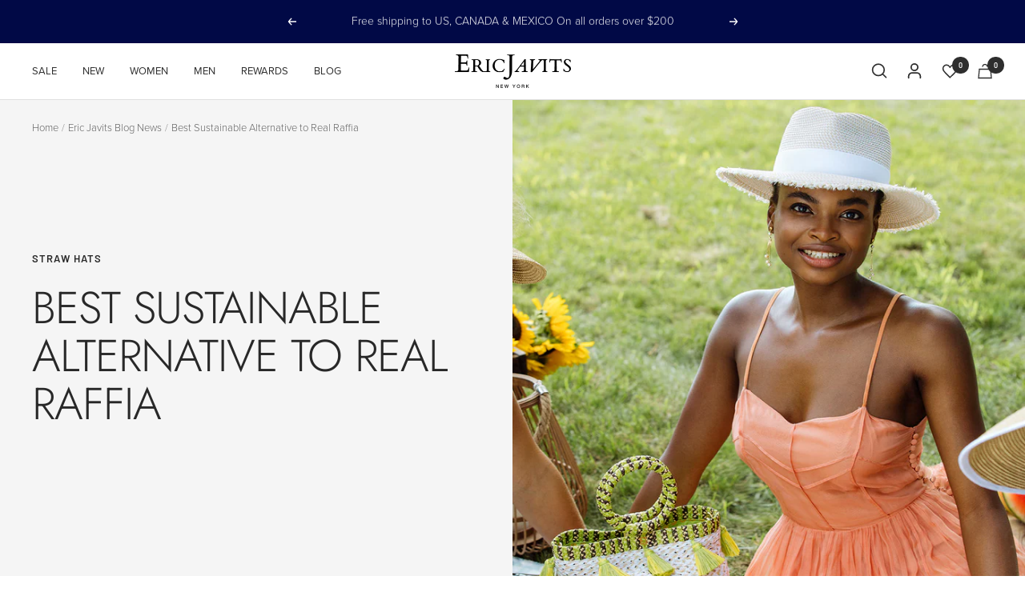

--- FILE ---
content_type: text/html; charset=utf-8
request_url: https://ericjavits.com/blogs/news/how-eric-javits-hats-look-and-feel-like-real-raffia
body_size: 107250
content:
<!doctype html><html class="no-js" lang="en" dir="ltr">
  <head>

<meta charset="utf-8">
    <meta name="viewport" content="width=device-width, initial-scale=1.0, height=device-height, minimum-scale=1.0, maximum-scale=2.0">
    <meta name="facebook-domain-verification" content="qn9r55js5vyqealet9khlipgqpa2jc"><meta name="theme-color" content="#ffffff">
    <meta name="tapcart-banner:appIcon" content="https://storage.googleapis.com/tapcart-150607.appspot.com/e4f6fec1a46765a692e9201dfea34335_i.png"><link rel="shortcut icon" href="//ericjavits.com/cdn/shop/files/imageedit_3_9299326346_256x256_2a9d403f-dba6-4e02-b1ee-2c929eaa7ec5.png?crop=center&height=96&v=1673992154&width=96" type="image/png">
      <script data-cfasync="false" src="https://myspeedexpert.com/resources/preload"></script>
    <meta name="twitter:image:alt" content="Rain hat Eric Javits ">
  <script type="application/ld+json">
  {
    "@context": "https://schema.org",
    "@type":"BlogPosting","mainEntityOfPage":"/blogs/news/how-eric-javits-hats-look-and-feel-like-real-raffia","articleSection":"Eric Javits Blog News","keywords":"Straw Hats","headline":"Best Sustainable Alternative to Real Raffia","description":"Squishee hats represent a significant innovation in the world of designer headwear. Unlike traditional natural fibers that degrade over time, Squishee hats provide the authentic...","dateCreated":"2022-12-06T02:55:34","datePublished":"2022-11-16T03:00:00","dateModified":"2022-11-16T03:00:00","image":{"@type":"ImageObject","url":"https://ericjavits.com/cdn/shop/articles/10._072620_EricJavits_MPuryear_Set4_0108_1_be958a2e-eac5-4b1e-a06f-6a2eae7d28d2.jpg?v=1766142050&width=1024","image":"https://ericjavits.com/cdn/shop/articles/10._072620_EricJavits_MPuryear_Set4_0108_1_be958a2e-eac5-4b1e-a06f-6a2eae7d28d2.jpg?v=1766142050&width=1024","name":"Rain hat Eric Javits ","width":"1024","height":"1024"},"author":{"@type":"Person","name":" ","givenName":null,"familyName":null}, "publisher":{"@type":"Organization","name":"Eric Javits"}, "commentCount":0,"comment":[]}
  }
  </script>



  
    <script type="application/ld+json">
      {
        "@context": "https://schema.org",
        "@type":"BreadcrumbList","itemListElement":[{"@type":"ListItem","position":1,"name":"Home","item":"https://ericjavits.com"},{"@type":"ListItem","position":2,"name":"Eric Javits Blog News","item":"https://ericjavits.com/blogs/news"},{"@type":"ListItem","position":3,"name":"Eric Javits Blog News","item":"https://ericjavits.com/blogs/news/how-eric-javits-hats-look-and-feel-like-real-raffia"}]
      }
    </script>
  


      <script data-cfasync="false" src="https://myspeedexpert.com/resources/lazyload"></script>
    
    
      <script>
  class BotDetection {
    constructor() {
			this.allTestFunctions = ['testUserAgent', 'testChromeWindow', 'testPlugins', 'testAppVersion', 'testConnectionRtt', 'testSamsungBrowser'];
    }
    testUserAgent() {
        if (/Headless/.test(window.navigator.userAgent)) {
            return 1;
        } else {
            return 0;
        }
    }

    testChromeWindow() {
        if (eval.toString().length == 33 && !window.chrome) {
            return 1;
        } else {
            return 0;
        }
    }

    testNotificationPermissions(callback) {
      if(navigator.permissions){
        navigator.permissions.query({name:'notifications'}).then(function(permissionStatus) {
          if(Notification.permission === 'denied' && permissionStatus.state === 'prompt') {
              callback(1);
          } else {
              callback(0);
          }
        });
      } else {
        callback(0);
      }      
    }

    testPlugins() {
        let length = navigator.plugins.length;
        return length === 0 ? 1 : 0;
    }

    testAppVersion() {
        let appVersion = navigator.appVersion;
        return /headless/i.test(appVersion) ? 1 : 0;
    }

    testConnectionRtt() {
        let connection = navigator.connection;
        let connectionRtt = connection ? connection.rtt : undefined;

        if (connectionRtt === undefined) {
            return 0; // Flag doesn't even exists so just return NOT HEADLESS
        } else {
            return connectionRtt === 0 ? 1 : 0;
        } 
    }
    
    testSamsungBrowser() {
      if(navigator.userAgent.match(/SamsungBrowser/i)) {
        return 0;
      } else {
        return 1;
      }
    }

    getBotScore() {
        let score = 0;
        let testsRun = 0;

        this.testNotificationPermissions(function(v){
            score += v;
            testsRun++;
            });

        for(let i = 0; i < this.allTestFunctions.length; i++){
            score += this[this.allTestFunctions[i]].apply();
            testsRun++;
            }

        return score / testsRun;
    }
  }
  
	var botDetector = new BotDetection();
  window.botScore = botDetector.getBotScore();

</script> 
<script>
	window.YETT_BLACKLIST = []; 

  
    window.YETT_BLACKLIST.push(/cdn-widget-assets\.yotpo\.com/);   
    window.YETT_BLACKLIST.push(/cdn-swell-assets\.yotpo\.com/);   
    window.YETT_BLACKLIST.push(/staticw2\.yotpo\.com/);   
    window.YETT_BLACKLIST.push(/squarecdn\.com/);   
  
  if(window.botScore && window.botScore > 0.34) {
    console.error('ee', 'bot detected');
    window.isBot = true;

    

    window.YETT_BLACKLIST.push( /www\.googletagmanager\.com/);
    window.YETT_BLACKLIST.push(/googleads\.g\.doubleclick\.net/);    
    window.YETT_BLACKLIST.push(/www\.googleoptimize\.com/);
    window.YETT_BLACKLIST.push(/www\.google-analytics\.com/);
    window.YETT_BLACKLIST.push(/analytics\.tiktok\.com/);
    window.YETT_BLACKLIST.push(/connect\.facebook\.net/);
    
    window.YETT_BLACKLIST.push(/analytics\.twitter\.com/);
    window.YETT_BLACKLIST.push(/static\.ads-twitter\.com/);
    window.YETT_BLACKLIST.push(/sync\.taboola\.co/);
    window.YETT_BLACKLIST.push(/res\.cloudinary\.com/);
    window.YETT_BLACKLIST.push(/criteo\.com/);
    window.YETT_BLACKLIST.push(/bing\.com/);
    window.YETT_BLACKLIST.push(/analytics\.getshogun\.com/);
    window.YETT_BLACKLIST.push(/clarity\.ms/);
    window.YETT_BLACKLIST.push(/adroll\.com/);
    window.YETT_BLACKLIST.push(/unpkg\.com/);
    window.YETT_BLACKLIST.push(/rapid-cdn\.yottaa\.com/);
    window.YETT_BLACKLIST.push(/qoe-1\.yottaa\.net/);
    window.YETT_BLACKLIST.push(/tag\.rmp\.rakuten\.com/);
    window.YETT_BLACKLIST.push(/widget\.privy\.com/);
    window.YETT_BLACKLIST.push(/trekkie\.storefront/);
    window.YETT_BLACKLIST.push(/swymv3pro-01\.azureedge\.ne/);
    window.YETT_BLACKLIST.push(/script\.hotjar\.com/);
    window.YETT_BLACKLIST.push(/cdn\.rebuyengine\.com/);
    window.YETT_BLACKLIST.push(/analytics\.tiktok\.com/); 
     
  }
	
  !function(t,e){"object"==typeof exports&&"undefined"!=typeof module?e(exports):"function"==typeof define&&define.amd?define(["exports"],e):e((t="undefined"!=typeof globalThis?globalThis:t||self).yett={})}(this,(function(t){"use strict";var e="javascript/blocked",r={blacklist:window.YETT_BLACKLIST,whitelist:window.YETT_WHITELIST},n={blacklisted:[]},i=function(t,n){return t&&(!n||n!==e)&&(!r.blacklist||r.blacklist.some((function(e){return e.test(t)})))&&(!r.whitelist||r.whitelist.every((function(e){return!e.test(t)})))},o=function(t){var e=t.getAttribute("src");return r.blacklist&&r.blacklist.every((function(t){return!t.test(e)}))||r.whitelist&&r.whitelist.some((function(t){return t.test(e)}))},c=new MutationObserver((function(t){for(var r=0;r<t.length;r++)for(var o=t[r].addedNodes,c=function(t){var r=o[t];if(1===r.nodeType&&"SCRIPT"===r.tagName){var c=r.src,l=r.type;if(i(c,l)){n.blacklisted.push([r,r.type]),r.type=e;r.addEventListener("beforescriptexecute",(function t(n){r.getAttribute("type")===e&&n.preventDefault(),r.removeEventListener("beforescriptexecute",t)})),r.parentElement&&r.parentElement.removeChild(r)}}},l=0;l<o.length;l++)c(l)}));function l(t,e){var r=Object.keys(t);if(Object.getOwnPropertySymbols){var n=Object.getOwnPropertySymbols(t);e&&(n=n.filter((function(e){return Object.getOwnPropertyDescriptor(t,e).enumerable}))),r.push.apply(r,n)}return r}function a(t){for(var e=1;e<arguments.length;e++){var r=null!=arguments[e]?arguments[e]:{};e%2?l(Object(r),!0).forEach((function(e){s(t,e,r[e])})):Object.getOwnPropertyDescriptors?Object.defineProperties(t,Object.getOwnPropertyDescriptors(r)):l(Object(r)).forEach((function(e){Object.defineProperty(t,e,Object.getOwnPropertyDescriptor(r,e))}))}return t}function s(t,e,r){return e in t?Object.defineProperty(t,e,{value:r,enumerable:!0,configurable:!0,writable:!0}):t[e]=r,t}function u(t,e){return function(t){if(Array.isArray(t))return t}(t)||function(t,e){var r=null==t?null:"undefined"!=typeof Symbol&&t[Symbol.iterator]||t["@@iterator"];if(null==r)return;var n,i,o=[],c=!0,l=!1;try{for(r=r.call(t);!(c=(n=r.next()).done)&&(o.push(n.value),!e||o.length!==e);c=!0);}catch(t){l=!0,i=t}finally{try{c||null==r.return||r.return()}finally{if(l)throw i}}return o}(t,e)||f(t,e)||function(){throw new TypeError("Invalid attempt to destructure non-iterable instance.\nIn order to be iterable, non-array objects must have a [Symbol.iterator]() method.")}()}function p(t){return function(t){if(Array.isArray(t))return y(t)}(t)||function(t){if("undefined"!=typeof Symbol&&null!=t[Symbol.iterator]||null!=t["@@iterator"])return Array.from(t)}(t)||f(t)||function(){throw new TypeError("Invalid attempt to spread non-iterable instance.\nIn order to be iterable, non-array objects must have a [Symbol.iterator]() method.")}()}function f(t,e){if(t){if("string"==typeof t)return y(t,e);var r=Object.prototype.toString.call(t).slice(8,-1);return"Object"===r&&t.constructor&&(r=t.constructor.name),"Map"===r||"Set"===r?Array.from(t):"Arguments"===r||/^(?:Ui|I)nt(?:8|16|32)(?:Clamped)?Array$/.test(r)?y(t,e):void 0}}function y(t,e){(null==e||e>t.length)&&(e=t.length);for(var r=0,n=new Array(e);r<e;r++)n[r]=t[r];return n}c.observe(document.documentElement,{childList:!0,subtree:!0});var b=document.createElement,d={src:Object.getOwnPropertyDescriptor(HTMLScriptElement.prototype,"src"),type:Object.getOwnPropertyDescriptor(HTMLScriptElement.prototype,"type")};document.createElement=function(){for(var t=arguments.length,r=new Array(t),n=0;n<t;n++)r[n]=arguments[n];if("script"!==r[0].toLowerCase())return b.bind(document).apply(void 0,r);var o=b.bind(document).apply(void 0,r);try{Object.defineProperties(o,{src:a(a({},d.src),{},{set:function(t){i(t,o.type)&&d.type.set.call(this,e),d.src.set.call(this,t)}}),type:a(a({},d.type),{},{get:function(){var t=d.type.get.call(this);return t===e||i(this.src,t)?null:t},set:function(t){var r=i(o.src,o.type)?e:t;d.type.set.call(this,r)}})}),o.setAttribute=function(t,e){"type"===t||"src"===t?o[t]=e:HTMLScriptElement.prototype.setAttribute.call(o,t,e)}}catch(t){console.warn("Yett: unable to prevent script execution for script src ",o.src,".\n",'A likely cause would be because you are using a third-party browser extension that monkey patches the "document.createElement" function.')}return o};var v=new RegExp("[|\\{}()[\\]^$+*?.]","g");t.unblock=function(){for(var t=arguments.length,i=new Array(t),l=0;l<t;l++)i[l]=arguments[l];i.length<1?(r.blacklist=[],r.whitelist=[]):(r.blacklist&&(r.blacklist=r.blacklist.filter((function(t){return i.every((function(e){return"string"==typeof e?!t.test(e):e instanceof RegExp?t.toString()!==e.toString():void 0}))}))),r.whitelist&&(r.whitelist=[].concat(p(r.whitelist),p(i.map((function(t){if("string"==typeof t){var e=".*"+t.replace(v,"\\$&")+".*";if(r.whitelist.every((function(t){return t.toString()!==e.toString()})))return new RegExp(e)}else if(t instanceof RegExp&&r.whitelist.every((function(e){return e.toString()!==t.toString()})))return t;return null})).filter(Boolean)))));for(var a=document.querySelectorAll('script[type="'.concat(e,'"]')),s=0;s<a.length;s++){var f=a[s];o(f)&&(n.blacklisted.push([f,"application/javascript"]),f.parentElement.removeChild(f))}var y=0;p(n.blacklisted).forEach((function(t,e){var r=u(t,2),i=r[0],c=r[1];if(o(i)){for(var l=document.createElement("script"),a=0;a<i.attributes.length;a++){var s=i.attributes[a];"src"!==s.name&&"type"!==s.name&&l.setAttribute(s.name,i.attributes[a].value)}l.setAttribute("src",i.src),l.setAttribute("type",c||"application/javascript"),document.head.appendChild(l),n.blacklisted.splice(e-y,1),y++}})),r.blacklist&&r.blacklist.length<1&&c.disconnect()},Object.defineProperty(t,"__esModule",{value:!0})}));
</script>
<script>  
  let optThemeConfig = {  
    blockAllJs: false,          
    blockRemoteScripts: ["klaviyo.js", "shopify-boomerang", "onstore-block.js", "jquery.min.js", "shopify-perf-kit", "yotpo"],  
    blockInlineScripts: ["window.klaviyo", "window.BOOMR", "chunk.common" ],  
  };  

  
  
  if(window.isBot) {
    optThemeConfig.blockRemoteScripts.push("wpm");
    optThemeConfig.blockRemoteScripts.push("analytics.tiktok.com");
    optThemeConfig.blockRemoteScripts.push("worker.mordern.js");
    optThemeConfig.blockRemoteScripts.push("bundle.js");
    
    
    optThemeConfig.blockInlineScripts.push("shop_events_listener");
    optThemeConfig.blockInlineScripts.push("gtag");
    optThemeConfig.blockInlineScripts.push("wpm");
    optThemeConfig.blockInlineScripts.push("worker.mordern.js");
    optThemeConfig.blockInlineScripts.push("tiktok");
    optThemeConfig.blockInlineScripts.push("googletagmanager");

  }
  let optNodes = [];  
  let optModuleNodes = [];  
  const optObserver = new MutationObserver(mutations => {  
    mutations.forEach(({ addedNodes }) => {  
      addedNodes.forEach(node => {  
        if (node.nodeType === 1 && node.tagName === 'SCRIPT') {  
    
          if (optThemeConfig.blockAllJs) {  
            if(node.type === "module") {
              optModuleNodes.push(node);
            } else {
              optNodes.push(node);  
            }
            node.type = 'noscript';  
            if (node.parentElement) {  
              node.parentElement.removeChild(node); 
            }  
            console.log('Blocked Scripts', nodes);  
          } else {  
            if (node.innerText) {  
    
              if (optThemeConfig.blockInlineScripts.some(x => node.innerText.includes(x))) {  
                if(node.type === "module") {
                  optModuleNodes.push(node);
                } else {
                  optNodes.push(node);  
                }
                node.type = 'noscript'; 
                  
                if (node.parentElement) {  
                  node.parentElement.removeChild(node); 
                }  
              }  
            } else {  
              if (optThemeConfig.blockRemoteScripts.some(x => node.src.includes(x))) {  
                if(node.type === "module") {
                  optModuleNodes.push(node);
                } else {
                  optNodes.push(node);  
                }
                node.type = 'noscript';  
                  
                if (node.parentElement) {  
                  node.parentElement.removeChild(node);  
                }  
              }  
            }  
          }  
        }  
      })  
    })  
  })  
  optObserver.observe(document.documentElement, {  
    childList: true,  
    subtree: true  
  });  
</script>  
<script type="noscript-s">  
	setTimeout(() => {
    optObserver.disconnect();
    if(!window.isBot) {
	    window.yett.unblock();
	    for (let i = 0; i < optNodes.length; i++) {  
	      optNodes[i].type = 'text/javascript';
	      let script = document.createElement('script');  
	      if (optNodes[i].src){  
	        script.src = optNodes[i].src;            
          if (optNodes[i].dataset){  
            Object.assign(script.dataset, optNodes[i].dataset);
          }
	      }  
	      script.type = 'text/javascript';  
	      script.innerHTML = optNodes[i].innerHTML;  
	      document.querySelector('body').appendChild(script);  
	      
	    }
	    for (let i = 0; i < optModuleNodes.length; i++) {  
	      optModuleNodes[i].type = 'module';
	      let script = document.createElement('script');  
	      if (optModuleNodes[i].src){  
	        script.src = optModuleNodes[i].src;             
          if (optModuleNodes[i].dataset){  
            Object.assign(script.dataset, optModuleNodes[i].dataset);
          }
	      }  
	      script.type = 'module';  
	      script.innerHTML = optModuleNodes[i].innerHTML;  
	      document.querySelector('body').appendChild(script);  
	      }
    }
  }, 10);
</script>
    
    <script>  
window.addEventListener('wnw_load', function (e) {  
  setTimeout(() => {  
    var evt = document.createEvent('Event');  
    evt.initEvent('wnw_load_custom', false, false);  
    window.dispatchEvent(evt);  
  }, 2000);  
  setTimeout(() => {  
    window.emitEvent = function (e, n, t) { if (e) { n = n || window, t = t || {}; var a = new CustomEvent(e, { bubbles: !0, cancelable: !0, detail: t }); n.dispatchEvent(a) } };  
    setTimeout(() => { emitEvent("allLoad", window, {}); }, 10);  
    setTimeout(() => { emitEvent("allLoad", document, {}); }, 10);  
  }, 100);  
});  
</script>

    <style>
      status-app#status-app {
        z-index: 9;
        position: absolute;
      }
    </style>

  

    <script>
      let nodes = [];
    </script>

    <script>
      let isLOAD = false;
    </script>

    

<style>@font-face {
  font-family: Jost;
  font-weight: 300;
  font-style: normal;
  font-display: swap;
  src: url("//ericjavits.com/cdn/fonts/jost/jost_n3.a5df7448b5b8c9a76542f085341dff794ff2a59d.woff2") format("woff2"),
       url("//ericjavits.com/cdn/fonts/jost/jost_n3.882941f5a26d0660f7dd135c08afc57fc6939a07.woff") format("woff");
}

@font-face {
  font-family: Jost;
  font-weight: 300;
  font-style: italic;
  font-display: swap;
  src: url("//ericjavits.com/cdn/fonts/jost/jost_i3.8d4e97d98751190bb5824cdb405ec5b0049a74c0.woff2") format("woff2"),
       url("//ericjavits.com/cdn/fonts/jost/jost_i3.1b7a65a16099fd3de6fdf1255c696902ed952195.woff") format("woff");
}

@font-face {
  font-family: Barlow;
  font-weight: 500;
  font-style: normal;
  font-display: swap;
  src: url("//ericjavits.com/cdn/fonts/barlow/barlow_n5.a193a1990790eba0cc5cca569d23799830e90f07.woff2") format("woff2"),
       url("//ericjavits.com/cdn/fonts/barlow/barlow_n5.ae31c82169b1dc0715609b8cc6a610b917808358.woff") format("woff");
}

@font-face {
  font-family: Barlow;
  font-weight: 500;
  font-style: italic;
  font-display: swap;
  src: url("//ericjavits.com/cdn/fonts/barlow/barlow_i5.714d58286997b65cd479af615cfa9bb0a117a573.woff2") format("woff2"),
       url("//ericjavits.com/cdn/fonts/barlow/barlow_i5.0120f77e6447d3b5df4bbec8ad8c2d029d87fb21.woff") format("woff");
}

@font-face {
  font-family: Barlow;
  font-weight: 600;
  font-style: normal;
  font-display: swap;
  src: url("//ericjavits.com/cdn/fonts/barlow/barlow_n6.329f582a81f63f125e63c20a5a80ae9477df68e1.woff2") format("woff2"),
       url("//ericjavits.com/cdn/fonts/barlow/barlow_n6.0163402e36247bcb8b02716880d0b39568412e9e.woff") format("woff");
}

@font-face {
  font-family: Barlow;
  font-weight: 600;
  font-style: italic;
  font-display: swap;
  src: url("//ericjavits.com/cdn/fonts/barlow/barlow_i6.5a22bd20fb27bad4d7674cc6e666fb9c77d813bb.woff2") format("woff2"),
       url("//ericjavits.com/cdn/fonts/barlow/barlow_i6.1c8787fcb59f3add01a87f21b38c7ef797e3b3a1.woff") format("woff");
}

:root {--heading-color: 46, 46, 46;
    --text-color: 46, 46, 46;
    --background: 255, 255, 255;
    --secondary-background: 245, 245, 245;
    --border-color: 224, 224, 224;
    --border-color-darker: 171, 171, 171;
    --success-color: 60, 110, 113;
    --success-background: 216, 226, 227;
    --error-color: 222, 42, 42;
    --error-background: 253, 240, 240;
    --primary-button-background: 0, 0, 0;
    --primary-button-text-color: 255, 255, 255;
    --secondary-button-background: 223, 223, 223;
    --secondary-button-text-color: 46, 46, 46;
    --product-star-rating: 246, 164, 41;
    --product-on-sale-accent: 46, 46, 46;
    --product-sold-out-accent: 91, 91, 91;
    --product-custom-label-background: 207, 88, 65;
    --product-custom-label-text-color: 255, 255, 255;
    --product-custom-label-2-background: 46, 158, 123;
    --product-custom-label-2-text-color: 255, 255, 255;
    --product-low-stock-text-color: 222, 43, 43;
    --product-in-stock-text-color: 46, 158, 123;
    --loading-bar-background: 46, 46, 46;--root-heading-color: 46, 46, 46;
    --root-text-color: 46, 46, 46;
    --root-background: 255, 255, 255;
    --root-border-color: 224, 224, 224;
    --root-primary-button-background: 0, 0, 0;
    --root-primary-button-text-color: 255, 255, 255;

    --base-font-size: 15px;
    --heading-font-family: Jost, sans-serif;
    --heading-font-weight: 300;
    --heading-font-style: normal;
    --heading-text-transform: uppercase;
    --text-font-family: Barlow, sans-serif;
    --text-font-weight: 500;
    --text-font-style: normal;
    --text-font-bold-weight: 600;--heading-xxsmall-font-size: 11px;
    --heading-xsmall-font-size: 11px;
    --heading-small-font-size: 12px;
    --heading-large-font-size: 36px;
    --heading-h1-font-size: 36px;
    --heading-h2-font-size: 30px;
    --heading-h3-font-size: 26px;
    --heading-h4-font-size: 24px;
    --heading-h5-font-size: 20px;
    --heading-h6-font-size: 16px;--button-border-radius: 0px;
    --block-border-radius: 0px;
    --block-border-radius-reduced: 0px;
    --color-swatch-border-radius: 100%;--button-height: 48px;
    --button-small-height: 40px;--form-input-field-height: 48px;
    --form-input-gap: 16px;
    --form-submit-margin: 24px;--product-list-block-spacing: 32px;--play-button-background: 255, 255, 255;
    --play-button-arrow: 46, 46, 46;--transform-logical-flip: 1;
    --transform-origin-start: left;
    --transform-origin-end: right;--zoom-cursor-svg-url: url(//ericjavits.com/cdn/shop/t/641/assets/zoom-cursor.svg?v=172829407222261240431727896023);
    --arrow-right-svg-url: url(//ericjavits.com/cdn/shop/t/641/assets/arrow-right.svg?v=110841875187433202191727896023);
    --arrow-left-svg-url: url(//ericjavits.com/cdn/shop/t/641/assets/arrow-left.svg?v=73089120240841302341727896030);--container-max-width: 1600px;
    --container-gutter: 24px;
    --container-max-width-minus-gutters: calc(var(--container-max-width) - (var(--container-gutter)) * 2);
    --container-outer-width: max(calc((100vw - var(--container-max-width-minus-gutters)) / 2), var(--container-gutter));
    --container-outer-margin: var(--container-outer-width);
    --container-inner-width: calc(100vw - var(--container-outer-width) * 2);

    --grid-column-count: 10;
    --grid-gap: 24px;
    --grid-column-width: calc((100vw - var(--container-outer-width) * 2 - var(--grid-gap) * (var(--grid-column-count) - 1)) / var(--grid-column-count));

    --vertical-breather: 36px;
    --vertical-breather-tight: 36px;--payment-terms-background-color: #ffffff;
  }

  @media screen and (min-width: 741px) {
    :root {
      --container-gutter: 40px;
      --grid-column-count: 20;
      --vertical-breather: 48px;
      --vertical-breather-tight: 48px;--heading-xsmall-font-size: 12px;
      --heading-small-font-size: 13px;
      --heading-large-font-size: 52px;
      --heading-h1-font-size: 48px;
      --heading-h2-font-size: 38px;
      --heading-h3-font-size: 32px;
      --heading-h4-font-size: 24px;
      --heading-h5-font-size: 20px;
      --heading-h6-font-size: 18px;--form-input-field-height: 52px;
      --form-submit-margin: 32px;--button-height: 52px;
      --button-small-height: 44px;
    }
  }

  @media screen and (min-width: 1200px) {
    :root {
      --vertical-breather: 64px;
      --vertical-breather-tight: 48px;
      --product-list-block-spacing: 48px;--heading-large-font-size: 64px;
      --heading-h1-font-size: 56px;
      --heading-h2-font-size: 48px;
      --heading-h3-font-size: 36px;
      --heading-h4-font-size: 30px;
      --heading-h5-font-size: 24px;
      --heading-h6-font-size: 18px;
    }
  }

  @media screen and (min-width: 1600px) {
    :root {
      --vertical-breather: 64px;
      --vertical-breather-tight: 48px;
    }
  }
</style>

    
<style>
  .sc-1nf4apt-0.emszbM.floating-container{
    z-index: 99 !important; display: block !important;
  }
    .sc-1nf4apt-0.kYKeaI.floating-container{ z-index: 99 !important;}
    .button.button--primary.button--full {
      width: 100%;
  }
    .color-swatch.ecom-swatch-active label.color-swatch__item::before{
      display: none !important;
    }
    button#StickyAddToCart {
      border: 1px solid;
  }
    button#StickyAddToCart span:hover {
     color: #2e2e2e;
  }
  body .color-swatch.ecom-swatch-active label.color-swatch__item::after {
      top: -4px !important;
      left: -4px !important;
      width: calc(100% + 8px) !important;
      height: calc(100% + 8px) !important;
      border-color: rgb(var(--text-color)) !important;
      opacity: 1 !important;
      transform: scale(.8) !important;
      transition: opacity .2s ease,transform .2s ease !important;
      border: 1px solid black !important;
      margin-top: 0px !important;
      margin-left: 0px !important;
  }
    .slideshow__slide-inner a.button.button--primary{
    background: white !important;
  }
  .slideshow__slide-inner a.button.button--primary:hover{
    background: black !important;
    color: white !important;
  }
    button.cart__checkout-button.checkout-button.button.button--primary.button--full {
      width: 100%;
      border: 1px solid;
  }
    .button--primary{
     background: #2e2e2e;
    }
    .page-content.page-content--medium.rte:empty {
      display: none;
  }
    #shopify-section-header{
      margin-bottom: 0px !important;
    }
    div#login-form-container button.form__submit.button.button--primary.button--full {
      border: 1px solid;
  }
    .template--collection nav.breadcrumb.breadcrumb--floating.text--xsmall.hidden-phone{
      top: 0 !important;
    }

    product-sticky-form.product-sticky-form {
      z-index: 3;
  }
    .product__info {
      z-index: 2 !important;
  }
  /*   .lock-all .product__info {
      z-index: 2 !important;
  } */
  .template--product .product-content__featured-products .product-item__wishlist{
    z-index: 1 !important;
  }
        .template--product quick-buy-drawer .product-form__buy-buttons button#AddToCart {
      width: 100% !important;
  }
    @media (max-width: 767px){
     .template--index .featured-collections .product-list__prev-next {
      position: absolute !important;
      display: flex !important;
      justify-content: space-between !important;
      width: calc( 88% + 38px ) !important;
      top: 26% !important;
      left: 0px;
      margin-left: 0px !important;
  }
      .template--product quick-buy-popover .product-form__buy-buttons button#AddToCart {
      width: 100% !important;
  }

     cart-drawer-recommendations .mini-cart__recommendations-list .product-item-meta__price-list-container {
      justify-content: left;
  }
      cart-drawer-recommendations .mini-cart__recommendations-list .swym-button.swym-add-to-wishlist-view-product:not(.swym-loaded){
        font-size: 21px !important;
      }
      .product-content__featured-products .product-item{
        flex-direction: column !important;
      }
    .product-content__featured-products .product-item__image-wrapper{
      margin: 0px !important;
      width: 100% !important;
    }
     .product-content__featured-products a.product-item-meta__title {
      text-align: center;
  }
     .product-content__featured-products .product-item__cta-wrapper {
      text-align: center;
  }
  .footer__inner .footer__item:nth-child(2) .heading.heading--small {
      text-align: left !important;
  }
      .footer__item.footer__item--text.is-first {
      max-width: 100% !important;
      grid-column: span 2;
      text-align: center !important;
  }
      .product-content__featured-products .quick-buy-product__info a.product-item-meta__title{
        text-align: left;
      }
    }
    .drawer__footer button.button.button--primary.button--full {
      width: 100%;
      border: 1px solid;
    }
    .button--primary {
      border: 1px solid #2e2e2e;
    }
    .shopify-section--newsletter .image-with-text-block__content .newsletter__form .input-row button:hover span {
      color: black !important;
    }
    .shopify-section--newsletter .image-with-text-block__content .newsletter__form .input-row button {
      border: 1px solid #2e2e2e;
    }
    body.template--index .section__color-wrapper.vertical-breather {
      padding-top: var(--vertical-breather);
      padding-bottom: var(--vertical-breather);
    }
    body.template--index .section__color-wrapper {
      padding: 0;
    }
    
    @media screen and (max-width: 999px) {
      body.template--product flickity-carousel.product__media-list {
        margin-left: -24px !important;
        margin-right: -24px !important;
      }
    }
    @media(max-width: 767px) {
      .drawer__content .swym-wishlist.header__icon-wrapper {
        display: block;
    }
    body:not(.swym-buttons-loaded) #shopify-section-header{
      z-index: 5 !important;
    }
      .product--thumbnails-bottom .product__media {
        width: 100%;
        margin-left: 0 !important;
      }
      .header .header__cart-count--floating {
        right: -8px !important;
      }
      .header__logo {
        margin-left: -14px !important;
      }
      .announcement-bar__message {
        padding-top: 5px !important;
        padding-bottom: 5px !important;
      }
    }
    @media(max-width: 600px) {
      announcement-bar.announcement-bar.announcement-bar--multiple {
        min-height: 68px !important;
        align-items: center;
      }
    }

    /* added by richard 02/02/2023 */
    @media screen and (min-width: 741px) {
      
      .breadcrumb--floating + .page-header__text-wrapper {
  /*       margin-top: 130px !important; */
      }
    }
    .template--collection nav.breadcrumb.breadcrumb--floating.text--xsmall.hidden-phone {
      /* position: absolute; */
  /*     top: 4rem !important; */
      text-align: left;
    }


    /* added by richard 03/02/2023 */
    .noPointer {
      display: none !important;
    }

    @media(max-width: 767px) {
      .price-list.price-list--centered {
        flex-wrap: wrap !important;
      }
      .slideshow__text-wrapper {
        display: unset !important;
      }
      .slideshow__slide-inner a.button.button--primary {
        width: 40% !important;
      }
      .main-search__category-result .product-item__wishlist {
        z-index: 1 !important;
      }
      .template--product .product-form__buy-buttons button#AddToCart {
        width: calc(100vw - 100px) !important;
      }
      .swym-btn-container[data-position=default] .swym-add-to-wishlist.swym-icon {
        line-height: unset !important;
      }
      .swym-wishlist-button-bar {
        margin: 5px !important;
        display: inline-block;
      }
      .footer__item.footer__item--text.is-first {
        grid-column: span 2 !important;
      }
    }
    .template--search .toggle-row-column-container {
      display:none;
  }
  div#login-form-container .page-header {
      text-align: center;
  }

  .page-header__text-wrapper {
      margin-top: 68px;
      margin-bottom: 68px;
  }
  .page-content--small {
      max-width: 460px;
      margin:0 auto;
      margin-bottom:min(64px,80px)
  }
  .form__secondary-action {
      display: block;
      width: 100%;
      margin-top: 18px;
      text-align: center;
  }
  [dir=ltr] .input__field-link {
      right: 18px;
  }
  .input__field-link {
      position: absolute;
      top: 1.1em;
  }
  .form__secondary-action .link {
      padding-left: 8px;
  }
    img.opt_lazy{
      opacity: 0;
    }
  @media screen and (max-width: 741px){
    announcement-bar.announcement-bar {
        padding: 5px 0;
    }
  }
  .announcement-bar__item {
    display: flex;
    flex-wrap: wrap;
    align-items: center;
    justify-content: center;
    font-family: 'proxima-nova';
  }
  announcement-bar-item .announcement-bar__message {
    min-width: 300px;
  }
  @font-face {
  font-family:"proxima-nova";
  src:url("https://use.typekit.net/af/2555e1/00000000000000007735e603/30/l?primer=7cdcb44be4a7db8877ffa5c0007b8dd865b3bbc383831fe2ea177f62257a9191&fvd=n7&v=3") format("woff2"),url("https://use.typekit.net/af/2555e1/00000000000000007735e603/30/d?primer=7cdcb44be4a7db8877ffa5c0007b8dd865b3bbc383831fe2ea177f62257a9191&fvd=n7&v=3") format("woff"),url("https://use.typekit.net/af/2555e1/00000000000000007735e603/30/a?primer=7cdcb44be4a7db8877ffa5c0007b8dd865b3bbc383831fe2ea177f62257a9191&fvd=n7&v=3") format("opentype");
  font-display:swap;font-style:normal;font-weight:700;font-stretch:normal;
  }

  @font-face {
  font-family:"proxima-nova";
  src:url("https://use.typekit.net/af/4de20a/00000000000000007735e604/30/l?primer=7cdcb44be4a7db8877ffa5c0007b8dd865b3bbc383831fe2ea177f62257a9191&fvd=i7&v=3") format("woff2"),url("https://use.typekit.net/af/4de20a/00000000000000007735e604/30/d?primer=7cdcb44be4a7db8877ffa5c0007b8dd865b3bbc383831fe2ea177f62257a9191&fvd=i7&v=3") format("woff"),url("https://use.typekit.net/af/4de20a/00000000000000007735e604/30/a?primer=7cdcb44be4a7db8877ffa5c0007b8dd865b3bbc383831fe2ea177f62257a9191&fvd=i7&v=3") format("opentype");
  font-display:swap;font-style:italic;font-weight:700;font-stretch:normal;
  }

  @font-face {
  font-family:"proxima-nova";
  src:url("https://use.typekit.net/af/8738d8/00000000000000007735e611/30/l?primer=7cdcb44be4a7db8877ffa5c0007b8dd865b3bbc383831fe2ea177f62257a9191&fvd=n8&v=3") format("woff2"),url("https://use.typekit.net/af/8738d8/00000000000000007735e611/30/d?primer=7cdcb44be4a7db8877ffa5c0007b8dd865b3bbc383831fe2ea177f62257a9191&fvd=n8&v=3") format("woff"),url("https://use.typekit.net/af/8738d8/00000000000000007735e611/30/a?primer=7cdcb44be4a7db8877ffa5c0007b8dd865b3bbc383831fe2ea177f62257a9191&fvd=n8&v=3") format("opentype");
  font-display:swap;font-style:normal;font-weight:800;font-stretch:normal;
  }

  @font-face {
  font-family:"proxima-nova";
  src:url("https://use.typekit.net/af/58acf5/00000000000000007735e622/30/l?primer=7cdcb44be4a7db8877ffa5c0007b8dd865b3bbc383831fe2ea177f62257a9191&fvd=i8&v=3") format("woff2"),url("https://use.typekit.net/af/58acf5/00000000000000007735e622/30/d?primer=7cdcb44be4a7db8877ffa5c0007b8dd865b3bbc383831fe2ea177f62257a9191&fvd=i8&v=3") format("woff"),url("https://use.typekit.net/af/58acf5/00000000000000007735e622/30/a?primer=7cdcb44be4a7db8877ffa5c0007b8dd865b3bbc383831fe2ea177f62257a9191&fvd=i8&v=3") format("opentype");
  font-display:swap;font-style:italic;font-weight:800;font-stretch:normal;
  }

  @font-face {
  font-family:"proxima-nova";
  src:url("https://use.typekit.net/af/efe4a5/00000000000000007735e609/30/l?primer=7cdcb44be4a7db8877ffa5c0007b8dd865b3bbc383831fe2ea177f62257a9191&fvd=n4&v=3") format("woff2"),url("https://use.typekit.net/af/efe4a5/00000000000000007735e609/30/d?primer=7cdcb44be4a7db8877ffa5c0007b8dd865b3bbc383831fe2ea177f62257a9191&fvd=n4&v=3") format("woff"),url("https://use.typekit.net/af/efe4a5/00000000000000007735e609/30/a?primer=7cdcb44be4a7db8877ffa5c0007b8dd865b3bbc383831fe2ea177f62257a9191&fvd=n4&v=3") format("opentype");
  font-display:swap;font-style:normal;font-weight:400;font-stretch:normal;
  }

  @font-face {
  font-family:"proxima-nova";
  src:url("https://use.typekit.net/af/3322cc/00000000000000007735e616/30/l?primer=7cdcb44be4a7db8877ffa5c0007b8dd865b3bbc383831fe2ea177f62257a9191&fvd=i4&v=3") format("woff2"),url("https://use.typekit.net/af/3322cc/00000000000000007735e616/30/d?primer=7cdcb44be4a7db8877ffa5c0007b8dd865b3bbc383831fe2ea177f62257a9191&fvd=i4&v=3") format("woff"),url("https://use.typekit.net/af/3322cc/00000000000000007735e616/30/a?primer=7cdcb44be4a7db8877ffa5c0007b8dd865b3bbc383831fe2ea177f62257a9191&fvd=i4&v=3") format("opentype");
  font-display:swap;font-style:italic;font-weight:400;font-stretch:normal;
  }

  @font-face {
  font-family:"proxima-nova";
  src:url("https://use.typekit.net/af/1be3c2/00000000000000007735e606/30/l?primer=7cdcb44be4a7db8877ffa5c0007b8dd865b3bbc383831fe2ea177f62257a9191&fvd=n3&v=3") format("woff2"),url("https://use.typekit.net/af/1be3c2/00000000000000007735e606/30/d?primer=7cdcb44be4a7db8877ffa5c0007b8dd865b3bbc383831fe2ea177f62257a9191&fvd=n3&v=3") format("woff"),url("https://use.typekit.net/af/1be3c2/00000000000000007735e606/30/a?primer=7cdcb44be4a7db8877ffa5c0007b8dd865b3bbc383831fe2ea177f62257a9191&fvd=n3&v=3") format("opentype");
  font-display:swap;font-style:normal;font-weight:300;font-stretch:normal;
  }

  @font-face {
  font-family:"proxima-nova";
  src:url("https://use.typekit.net/af/40d372/00000000000000007735e607/30/l?primer=7cdcb44be4a7db8877ffa5c0007b8dd865b3bbc383831fe2ea177f62257a9191&fvd=i3&v=3") format("woff2"),url("https://use.typekit.net/af/40d372/00000000000000007735e607/30/d?primer=7cdcb44be4a7db8877ffa5c0007b8dd865b3bbc383831fe2ea177f62257a9191&fvd=i3&v=3") format("woff"),url("https://use.typekit.net/af/40d372/00000000000000007735e607/30/a?primer=7cdcb44be4a7db8877ffa5c0007b8dd865b3bbc383831fe2ea177f62257a9191&fvd=i3&v=3") format("opentype");
  font-display:swap;font-style:italic;font-weight:300;font-stretch:normal;
  }

  @font-face {
  font-family:"proxima-nova";
  src:url("https://use.typekit.net/af/23e139/00000000000000007735e605/30/l?primer=7cdcb44be4a7db8877ffa5c0007b8dd865b3bbc383831fe2ea177f62257a9191&fvd=n5&v=3") format("woff2"),url("https://use.typekit.net/af/23e139/00000000000000007735e605/30/d?primer=7cdcb44be4a7db8877ffa5c0007b8dd865b3bbc383831fe2ea177f62257a9191&fvd=n5&v=3") format("woff"),url("https://use.typekit.net/af/23e139/00000000000000007735e605/30/a?primer=7cdcb44be4a7db8877ffa5c0007b8dd865b3bbc383831fe2ea177f62257a9191&fvd=n5&v=3") format("opentype");
  font-display:swap;font-style:normal;font-weight:500;font-stretch:normal;
  }

  @font-face {
  font-family:"proxima-nova";
  src:url("https://use.typekit.net/af/79862c/00000000000000007735e60e/30/l?primer=7cdcb44be4a7db8877ffa5c0007b8dd865b3bbc383831fe2ea177f62257a9191&fvd=i5&v=3") format("woff2"),url("https://use.typekit.net/af/79862c/00000000000000007735e60e/30/d?primer=7cdcb44be4a7db8877ffa5c0007b8dd865b3bbc383831fe2ea177f62257a9191&fvd=i5&v=3") format("woff"),url("https://use.typekit.net/af/79862c/00000000000000007735e60e/30/a?primer=7cdcb44be4a7db8877ffa5c0007b8dd865b3bbc383831fe2ea177f62257a9191&fvd=i5&v=3") format("opentype");
  font-display:swap;font-style:italic;font-weight:500;font-stretch:normal;
  }

  @font-face {
  font-family:"orpheuspro";
  src:url("https://use.typekit.net/af/003616/00000000000000007735ebd7/30/l?primer=7cdcb44be4a7db8877ffa5c0007b8dd865b3bbc383831fe2ea177f62257a9191&fvd=n7&v=3") format("woff2"),url("https://use.typekit.net/af/003616/00000000000000007735ebd7/30/d?primer=7cdcb44be4a7db8877ffa5c0007b8dd865b3bbc383831fe2ea177f62257a9191&fvd=n7&v=3") format("woff"),url("https://use.typekit.net/af/003616/00000000000000007735ebd7/30/a?primer=7cdcb44be4a7db8877ffa5c0007b8dd865b3bbc383831fe2ea177f62257a9191&fvd=n7&v=3") format("opentype");
  font-display:swap;font-style:normal;font-weight:700;font-stretch:normal;
  }

  @font-face {
  font-family:"orpheuspro";
  src:url("https://use.typekit.net/af/aeffc0/00000000000000007735ebd6/30/l?primer=7cdcb44be4a7db8877ffa5c0007b8dd865b3bbc383831fe2ea177f62257a9191&fvd=i4&v=3") format("woff2"),url("https://use.typekit.net/af/aeffc0/00000000000000007735ebd6/30/d?primer=7cdcb44be4a7db8877ffa5c0007b8dd865b3bbc383831fe2ea177f62257a9191&fvd=i4&v=3") format("woff"),url("https://use.typekit.net/af/aeffc0/00000000000000007735ebd6/30/a?primer=7cdcb44be4a7db8877ffa5c0007b8dd865b3bbc383831fe2ea177f62257a9191&fvd=i4&v=3") format("opentype");
  font-display:swap;font-style:italic;font-weight:400;font-stretch:normal;
  }

  @font-face {
  font-family:"orpheuspro";
  src:url("https://use.typekit.net/af/4f5611/00000000000000007735ebd5/30/l?primer=7cdcb44be4a7db8877ffa5c0007b8dd865b3bbc383831fe2ea177f62257a9191&fvd=n4&v=3") format("woff2"),url("https://use.typekit.net/af/4f5611/00000000000000007735ebd5/30/d?primer=7cdcb44be4a7db8877ffa5c0007b8dd865b3bbc383831fe2ea177f62257a9191&fvd=n4&v=3") format("woff"),url("https://use.typekit.net/af/4f5611/00000000000000007735ebd5/30/a?primer=7cdcb44be4a7db8877ffa5c0007b8dd865b3bbc383831fe2ea177f62257a9191&fvd=n4&v=3") format("opentype");
  font-display:swap;font-style:normal;font-weight:400;font-stretch:normal;
  }

  @font-face {
  font-family:"orpheuspro";
  src:url("https://use.typekit.net/af/8b252c/00000000000000007735ebd8/30/l?primer=7cdcb44be4a7db8877ffa5c0007b8dd865b3bbc383831fe2ea177f62257a9191&fvd=n5&v=3") format("woff2"),url("https://use.typekit.net/af/8b252c/00000000000000007735ebd8/30/d?primer=7cdcb44be4a7db8877ffa5c0007b8dd865b3bbc383831fe2ea177f62257a9191&fvd=n5&v=3") format("woff"),url("https://use.typekit.net/af/8b252c/00000000000000007735ebd8/30/a?primer=7cdcb44be4a7db8877ffa5c0007b8dd865b3bbc383831fe2ea177f62257a9191&fvd=n5&v=3") format("opentype");
  font-display:swap;font-style:normal;font-weight:500;font-stretch:normal;
  }

  .tk-proxima-nova { font-family: "proxima-nova",sans-serif; }
  .tk-orpheuspro { font-family: "orpheuspro",serif; }
  
  html {
    font-family: "proxima-nova",sans-serif;
  }
  body {
    font-family: proxima-nova, sans-serif !important;
    font-weight: 300 !important;
  }
  body > *{
    visibility: visible;
  }
</style>

  <link rel="stylesheet" href="//ericjavits.com/cdn/shop/t/641/assets/theme.css?v=49439607416915392031765350388">
  <link rel="stylesheet" href="//ericjavits.com/cdn/shop/t/641/assets/custom.css?v=113061657851935745011765184859">

  <script src="//ericjavits.com/cdn/shop/t/641/assets/custom.js?v=116965865424190946541765184859" defer></script>
  <script src="//ericjavits.com/cdn/shop/t/641/assets/vendor.js?v=31715688253868339281727896023" defer></script>
  <script src="//ericjavits.com/cdn/shop/t/641/assets/theme.js?v=23902981401216057541764866744" defer></script>
  <script src="//ericjavits.com/cdn/shop/t/641/assets/ajaxinate.js?v=103986297928645678401727896023"></script>

<link rel="preconnect" href="https://use.typekit.net" crossorigin>
<link rel="preconnect" href="https://use.typekit.com" crossorigin>
<link rel="preload" href="https://use.typekit.net/af/4f5611/00000000000000007735ebd5/30/l?primer=7cdcb44be4a7db8877ffa5c0007b8dd865b3bbc383831fe2ea177f62257a9191&fvd=n4&v=3" as="font" type="font/woff2" crossorigin fetchpriority="low">
<link rel="preload" href="https://use.typekit.net/af/1be3c2/00000000000000007735e606/30/l?primer=7cdcb44be4a7db8877ffa5c0007b8dd865b3bbc383831fe2ea177f62257a9191&fvd=n3&v=3" as="font" type="font/woff2" crossorigin fetchpriority="low">
<link rel="preload" href="https://use.typekit.net/af/efe4a5/00000000000000007735e609/30/l?primer=7cdcb44be4a7db8877ffa5c0007b8dd865b3bbc383831fe2ea177f62257a9191&fvd=n4&v=3" as="font" type="font/woff2" crossorigin fetchpriority="low">
<link rel="preload" href="https://use.typekit.net/af/23e139/00000000000000007735e605/30/l?primer=7cdcb44be4a7db8877ffa5c0007b8dd865b3bbc383831fe2ea177f62257a9191&fvd=n5&v=3" as="font" type="font/woff2" crossorigin fetchpriority="low">

    
    <link href="//ericjavits.com/cdn/shop/t/641/assets/base.css?v=132621473418502513951769589299" rel="stylesheet" type="text/css" media="all" />
<link rel="preconnect" href="https://cdn.shopify.com">
    <link rel="dns-prefetch" href="https://productreviews.shopifycdn.com">
    <link rel="dns-prefetch" href="https://www.google-analytics.com">
    
    
     <script>
     

 document.addEventListener('DOMContentLoaded', () => {

const inputField = document.querySelector('#customer\\[email\\]');
const inputLabel = document.querySelector('label[for="customer[email]"]');
if(inputLabel != null)
{
   inputLabel.classList.add('notFilled');
   inputField.addEventListener('input', () => {
   if (inputField.value.trim() === '') {
 inputLabel.classList.remove('filled');
 inputLabel.classList.add('notFilled');
} else {
 inputLabel.classList.remove('notFilled');
 inputLabel.classList.add('filled');
}
})
}

//doing the same thing custom e=password 
   const inputFieldPass = document.querySelector('#customer\\[password\\]');
const inputLabelPass = document.querySelector('label[for="customer[password]"]');
if(inputLabelPass != null)
{
     inputLabelPass.classList.add('notFilled');
inputFieldPass.addEventListener('input', () => {
if (inputFieldPass.value.trim() === '') {
 inputLabelPass.classList.remove('filled');
 inputLabelPass.classList.add('notFilled');
} else {
 inputLabelPass.classList.remove('notFilled');
 inputLabelPass.classList.add('filled');
}
})
}
   //customer Recover password Section customer[recover_email]
 const inputFieldRec = document.querySelector('#customer\\[recover_email\\]');
const inputLabelRec = document.querySelector('label[for="customer[recover_email]"]');
if(inputLabelRec != null) {
     inputLabelRec.classList.add('notFilled');
console.log(inputField);
inputFieldRec.addEventListener('input', () => {
if (inputFieldRec.value.trim() === '') {
 console.log("This is nope");
 inputLabelRec.classList.remove('filled');
 inputLabelRec.classList.add('notFilled');
} else {
 console.log("this is yesss");

 inputLabelRec.classList.remove('notFilled');
 inputLabelRec.classList.add('filled');
}
})
}


   //customerFirstName
       const inputFieldFn = document.querySelector('#customer\\[first_name\\]');
const inputLabelFn = document.querySelector('#firstName');
if(inputLabelFn != null)
{
     inputLabelFn.classList.add('notFilled');
inputFieldFn.addEventListener('input', () => {
if (inputFieldFn.value.trim() === '') {
 inputLabelFn.classList.remove('filled');
 inputLabelFn.classList.add('notFilled');
} else {
 console.log("this is yesss");

 inputLabelFn.classList.remove('notFilled');
 inputLabelFn.classList.add('filled');
}
})
}

   //last_name 
             const inputFieldLn = document.querySelector('#customer\\[last_name\\]');
const inputLabelLn = document.querySelector('#lastName');
if(inputLabelLn != null)
{
     inputLabelLn.classList.add('notFilled');
console.log(inputField);
inputFieldLn.addEventListener('input', () => {
if (inputFieldLn.value.trim() === '') {
 console.log("This is nope");
 inputLabelLn.classList.remove('filled');
 inputLabelLn.classList.add('notFilled');
} else {
 console.log("this is yesss");

 inputLabelLn.classList.remove('notFilled');
 inputLabelLn.classList.add('filled');
}
})
}
});
</script>
<link rel="preconnect" href="https://fonts.shopifycdn.com" crossorigin><script>
  // This allows to expose several variables to the global scope, to be used in scripts
  window.themeVariables = {
    settings: {
      direction: "ltr",
      pageType: "article",
      cartCount: 0,
      moneyFormat: "${{amount}}",
      moneyWithCurrencyFormat: "${{amount}} USD",
      showVendor: false,
      discountMode: "percentage",
      currencyCodeEnabled: true,
      searchMode: "product,article,collection",
      searchUnavailableProducts: "last",
      cartType: "drawer",
      cartCurrency: "USD",
      mobileZoomFactor: 2.5
    },

    routes: {
      host: "ericjavits.com",
      rootUrl: "\/",
      rootUrlWithoutSlash: '',
      cartUrl: "\/cart",
      cartAddUrl: "\/cart\/add",
      cartChangeUrl: "\/cart\/change",
      searchUrl: "\/search",
      predictiveSearchUrl: "\/search\/suggest",
      productRecommendationsUrl: "\/recommendations\/products"
    },

    strings: {
      accessibilityDelete: "Delete",
      accessibilityClose: "Close",
      collectionSoldOut: "Sold out",
      collectionDiscount: "Save @savings@",
      productSalePrice: "Sale price",
      productRegularPrice: "Regular price",
      productFormUnavailable: "Unavailable",
      productFormSoldOut: "Sold out",
      productFormPreOrder: "Pre-order",
      productFormAddToCart: "Add to cart",
      searchNoResults: "No results could be found.",
      searchNewSearch: "New search",
      searchProducts: "Products",
      searchArticles: "Journal",
      searchPages: "Pages",
      searchCollections: "Collections",
      cartViewCart: "View cart",
      cartItemAdded: "Item added to your cart!",
      cartItemAddedShort: "Added to your cart!",
      cartAddOrderNote: "Add order note",
      cartEditOrderNote: "Edit order note",
      shippingEstimatorNoResults: "Sorry, we do not ship to your address.",
      shippingEstimatorOneResult: "There is one shipping rate for your address:",
      shippingEstimatorMultipleResults: "There are several shipping rates for your address:",
      shippingEstimatorError: "One or more error occurred while retrieving shipping rates:"
    },

    libs: {
      flickity: "\/\/ericjavits.com\/cdn\/shop\/t\/641\/assets\/flickity.js?v=176646718982628074891727896023",
      photoswipe: "\/\/ericjavits.com\/cdn\/shop\/t\/641\/assets\/photoswipe.js?v=132268647426145925301727896023",
      qrCode: "\/\/ericjavits.com\/cdn\/shopifycloud\/storefront\/assets\/themes_support\/vendor\/qrcode-3f2b403b.js"
    },

    breakpoints: {
      phone: 'screen and (max-width: 740px)',
      tablet: 'screen and (min-width: 741px) and (max-width: 999px)',
      tabletAndUp: 'screen and (min-width: 741px)',
      pocket: 'screen and (max-width: 999px)',
      lap: 'screen and (min-width: 1000px) and (max-width: 1199px)',
      lapAndUp: 'screen and (min-width: 1000px)',
      desktop: 'screen and (min-width: 1200px)',
      wide: 'screen and (min-width: 1400px)'
    }
  };

  window.addEventListener('pageshow', async () => {
    const cartContent = await (await fetch(`${window.themeVariables.routes.cartUrl}.js`, {cache: 'reload'})).json();
    document.documentElement.dispatchEvent(new CustomEvent('cart:refresh', {detail: {cart: cartContent}}));
  });

  if ('noModule' in HTMLScriptElement.prototype) {
    // Old browsers (like IE) that does not support module will be considered as if not executing JS at all
    document.documentElement.className = document.documentElement.className.replace('no-js', 'js');

    requestAnimationFrame(() => {
      const viewportHeight = (window.visualViewport ? window.visualViewport.height : document.documentElement.clientHeight);
      document.documentElement.style.setProperty('--window-height',viewportHeight + 'px');
    });
  }</script>
<!-- Global site tag (gtag.js) - Google Ads: AW-949678776 -->
    <script async src="https://www.googletagmanager.com/gtag/js?id=AW-949678776"></script>
    <script>
      window.dataLayer = window.dataLayer || [];
      function gtag(){dataLayer.push(arguments);}
      gtag('js', new Date());<!-- Event snippet for dynamic remarketing -->gtag('config', 'AW-949678776');
    </script>
    
      <script>
        gtag('event', 'page_view', {
          send_to: 'AW-949678776',
          ecomm_pagetype: 'other',
        });
      </script>
    

    <script>window.performance && window.performance.mark && window.performance.mark('shopify.content_for_header.start');</script><meta name="google-site-verification" content="LdtW6iw2CD9yD3eYu6oYmCfKJvFzFNCbn8AQI__QEvc">
<meta id="shopify-digital-wallet" name="shopify-digital-wallet" content="/32314818698/digital_wallets/dialog">
<meta name="shopify-checkout-api-token" content="ebe564b8c4c43b10ec7e26691bd92f36">
<meta id="in-context-paypal-metadata" data-shop-id="32314818698" data-venmo-supported="true" data-environment="production" data-locale="en_US" data-paypal-v4="true" data-currency="USD">
<link rel="alternate" type="application/atom+xml" title="Feed" href="/blogs/news.atom" />
<script async="async" src="/checkouts/internal/preloads.js?locale=en-US"></script>
<link rel="preconnect" href="https://shop.app" crossorigin="anonymous">
<script async="async" src="https://shop.app/checkouts/internal/preloads.js?locale=en-US&shop_id=32314818698" crossorigin="anonymous"></script>
<script id="apple-pay-shop-capabilities" type="application/json">{"shopId":32314818698,"countryCode":"US","currencyCode":"USD","merchantCapabilities":["supports3DS"],"merchantId":"gid:\/\/shopify\/Shop\/32314818698","merchantName":"Eric Javits","requiredBillingContactFields":["postalAddress","email","phone"],"requiredShippingContactFields":["postalAddress","email","phone"],"shippingType":"shipping","supportedNetworks":["visa","masterCard","amex","discover","elo","jcb"],"total":{"type":"pending","label":"Eric Javits","amount":"1.00"},"shopifyPaymentsEnabled":true,"supportsSubscriptions":true}</script>
<script id="shopify-features" type="application/json">{"accessToken":"ebe564b8c4c43b10ec7e26691bd92f36","betas":["rich-media-storefront-analytics"],"domain":"ericjavits.com","predictiveSearch":true,"shopId":32314818698,"locale":"en"}</script>
<script>var Shopify = Shopify || {};
Shopify.shop = "eric-javits.myshopify.com";
Shopify.locale = "en";
Shopify.currency = {"active":"USD","rate":"1.0"};
Shopify.country = "US";
Shopify.theme = {"name":"Los Angeles Design \/ Main","id":171910168942,"schema_name":"Focal","schema_version":"9.1.0","theme_store_id":null,"role":"main"};
Shopify.theme.handle = "null";
Shopify.theme.style = {"id":null,"handle":null};
Shopify.cdnHost = "ericjavits.com/cdn";
Shopify.routes = Shopify.routes || {};
Shopify.routes.root = "/";</script>
<script type="module">!function(o){(o.Shopify=o.Shopify||{}).modules=!0}(window);</script>
<script>!function(o){function n(){var o=[];function n(){o.push(Array.prototype.slice.apply(arguments))}return n.q=o,n}var t=o.Shopify=o.Shopify||{};t.loadFeatures=n(),t.autoloadFeatures=n()}(window);</script>
<script>
  window.ShopifyPay = window.ShopifyPay || {};
  window.ShopifyPay.apiHost = "shop.app\/pay";
  window.ShopifyPay.redirectState = null;
</script>
<script id="shop-js-analytics" type="application/json">{"pageType":"article"}</script>
<script defer="defer" async type="module" src="//ericjavits.com/cdn/shopifycloud/shop-js/modules/v2/client.init-shop-cart-sync_BN7fPSNr.en.esm.js"></script>
<script defer="defer" async type="module" src="//ericjavits.com/cdn/shopifycloud/shop-js/modules/v2/chunk.common_Cbph3Kss.esm.js"></script>
<script defer="defer" async type="module" src="//ericjavits.com/cdn/shopifycloud/shop-js/modules/v2/chunk.modal_DKumMAJ1.esm.js"></script>
<script type="module">
  await import("//ericjavits.com/cdn/shopifycloud/shop-js/modules/v2/client.init-shop-cart-sync_BN7fPSNr.en.esm.js");
await import("//ericjavits.com/cdn/shopifycloud/shop-js/modules/v2/chunk.common_Cbph3Kss.esm.js");
await import("//ericjavits.com/cdn/shopifycloud/shop-js/modules/v2/chunk.modal_DKumMAJ1.esm.js");

  window.Shopify.SignInWithShop?.initShopCartSync?.({"fedCMEnabled":true,"windoidEnabled":true});

</script>
<script>
  window.Shopify = window.Shopify || {};
  if (!window.Shopify.featureAssets) window.Shopify.featureAssets = {};
  window.Shopify.featureAssets['shop-js'] = {"shop-cart-sync":["modules/v2/client.shop-cart-sync_CJVUk8Jm.en.esm.js","modules/v2/chunk.common_Cbph3Kss.esm.js","modules/v2/chunk.modal_DKumMAJ1.esm.js"],"init-fed-cm":["modules/v2/client.init-fed-cm_7Fvt41F4.en.esm.js","modules/v2/chunk.common_Cbph3Kss.esm.js","modules/v2/chunk.modal_DKumMAJ1.esm.js"],"init-shop-email-lookup-coordinator":["modules/v2/client.init-shop-email-lookup-coordinator_Cc088_bR.en.esm.js","modules/v2/chunk.common_Cbph3Kss.esm.js","modules/v2/chunk.modal_DKumMAJ1.esm.js"],"init-windoid":["modules/v2/client.init-windoid_hPopwJRj.en.esm.js","modules/v2/chunk.common_Cbph3Kss.esm.js","modules/v2/chunk.modal_DKumMAJ1.esm.js"],"shop-button":["modules/v2/client.shop-button_B0jaPSNF.en.esm.js","modules/v2/chunk.common_Cbph3Kss.esm.js","modules/v2/chunk.modal_DKumMAJ1.esm.js"],"shop-cash-offers":["modules/v2/client.shop-cash-offers_DPIskqss.en.esm.js","modules/v2/chunk.common_Cbph3Kss.esm.js","modules/v2/chunk.modal_DKumMAJ1.esm.js"],"shop-toast-manager":["modules/v2/client.shop-toast-manager_CK7RT69O.en.esm.js","modules/v2/chunk.common_Cbph3Kss.esm.js","modules/v2/chunk.modal_DKumMAJ1.esm.js"],"init-shop-cart-sync":["modules/v2/client.init-shop-cart-sync_BN7fPSNr.en.esm.js","modules/v2/chunk.common_Cbph3Kss.esm.js","modules/v2/chunk.modal_DKumMAJ1.esm.js"],"init-customer-accounts-sign-up":["modules/v2/client.init-customer-accounts-sign-up_CfPf4CXf.en.esm.js","modules/v2/client.shop-login-button_DeIztwXF.en.esm.js","modules/v2/chunk.common_Cbph3Kss.esm.js","modules/v2/chunk.modal_DKumMAJ1.esm.js"],"pay-button":["modules/v2/client.pay-button_CgIwFSYN.en.esm.js","modules/v2/chunk.common_Cbph3Kss.esm.js","modules/v2/chunk.modal_DKumMAJ1.esm.js"],"init-customer-accounts":["modules/v2/client.init-customer-accounts_DQ3x16JI.en.esm.js","modules/v2/client.shop-login-button_DeIztwXF.en.esm.js","modules/v2/chunk.common_Cbph3Kss.esm.js","modules/v2/chunk.modal_DKumMAJ1.esm.js"],"avatar":["modules/v2/client.avatar_BTnouDA3.en.esm.js"],"init-shop-for-new-customer-accounts":["modules/v2/client.init-shop-for-new-customer-accounts_CsZy_esa.en.esm.js","modules/v2/client.shop-login-button_DeIztwXF.en.esm.js","modules/v2/chunk.common_Cbph3Kss.esm.js","modules/v2/chunk.modal_DKumMAJ1.esm.js"],"shop-follow-button":["modules/v2/client.shop-follow-button_BRMJjgGd.en.esm.js","modules/v2/chunk.common_Cbph3Kss.esm.js","modules/v2/chunk.modal_DKumMAJ1.esm.js"],"checkout-modal":["modules/v2/client.checkout-modal_B9Drz_yf.en.esm.js","modules/v2/chunk.common_Cbph3Kss.esm.js","modules/v2/chunk.modal_DKumMAJ1.esm.js"],"shop-login-button":["modules/v2/client.shop-login-button_DeIztwXF.en.esm.js","modules/v2/chunk.common_Cbph3Kss.esm.js","modules/v2/chunk.modal_DKumMAJ1.esm.js"],"lead-capture":["modules/v2/client.lead-capture_DXYzFM3R.en.esm.js","modules/v2/chunk.common_Cbph3Kss.esm.js","modules/v2/chunk.modal_DKumMAJ1.esm.js"],"shop-login":["modules/v2/client.shop-login_CA5pJqmO.en.esm.js","modules/v2/chunk.common_Cbph3Kss.esm.js","modules/v2/chunk.modal_DKumMAJ1.esm.js"],"payment-terms":["modules/v2/client.payment-terms_BxzfvcZJ.en.esm.js","modules/v2/chunk.common_Cbph3Kss.esm.js","modules/v2/chunk.modal_DKumMAJ1.esm.js"]};
</script>
<script>(function() {
  var isLoaded = false;
  function asyncLoad() {
    if (isLoaded) return;
    isLoaded = true;
    var urls = ["\/\/staticw2.yotpo.com\/uJV2bHbnePAcYMHSI4PIabzdwA4K77ixK5zwE1aR\/widget.js?shop=eric-javits.myshopify.com","https:\/\/cdn-loyalty.yotpo.com\/loader\/uv3_gF-u7Pk1BDyT9zUwAA.js?shop=eric-javits.myshopify.com","https:\/\/hotjar.dualsidedapp.com\/script.js?shop=eric-javits.myshopify.com","\/\/swymv3pro-01.azureedge.net\/code\/swym_fb_pixel.js?shop=eric-javits.myshopify.com","https:\/\/d18eg7dreypte5.cloudfront.net\/browse-abandonment\/smsbump_timer.js?shop=eric-javits.myshopify.com","https:\/\/config.gorgias.chat\/bundle-loader\/01GYCCJR57PQ3NM1NA08XSYZP2?source=shopify1click\u0026shop=eric-javits.myshopify.com","https:\/\/eric-javits.myshopify.com\/tools\/openGeo\/open.js?shop=eric-javits.myshopify.com","https:\/\/ecommplugins-scripts.trustpilot.com\/v2.1\/js\/header.min.js?settings=eyJrZXkiOiJjb3QweVlwd1Zub2VTaWpFIiwicyI6Im5vbmUifQ==\u0026v=2.5\u0026shop=eric-javits.myshopify.com","https:\/\/ecommplugins-scripts.trustpilot.com\/v2.1\/js\/success.min.js?settings=eyJrZXkiOiJjb3QweVlwd1Zub2VTaWpFIiwicyI6Im5vbmUiLCJ0IjpbIm9yZGVycy9mdWxmaWxsZWQiXSwidiI6IiIsImEiOiIifQ==\u0026shop=eric-javits.myshopify.com","https:\/\/ecommplugins-trustboxsettings.trustpilot.com\/eric-javits.myshopify.com.js?settings=1756144063566\u0026shop=eric-javits.myshopify.com","https:\/\/static-resources.botnot.io\/js\/yofi-telemetry-prod.min.js?v=202512161426\u0026shop=eric-javits.myshopify.com","https:\/\/ecom-app.rakutenadvertising.io\/rakuten_advertising.js?shop=eric-javits.myshopify.com","https:\/\/tag.rmp.rakuten.com\/125548.ct.js?shop=eric-javits.myshopify.com","https:\/\/public.9gtb.com\/loader.js?g_cvt_id=c3cc99de-337d-4f5a-b051-855e66332339\u0026shop=eric-javits.myshopify.com","https:\/\/cdn.shopify.com\/s\/files\/1\/0323\/1481\/8698\/t\/641\/assets\/yoast-active-script.js?v=1727896023\u0026shop=eric-javits.myshopify.com","https:\/\/cdn.shopify.com\/s\/files\/1\/0323\/1481\/8698\/t\/641\/assets\/yoast-active-script.js?v=1727896023\u0026shop=eric-javits.myshopify.com","https:\/\/cdn.shopify.com\/s\/files\/1\/0323\/1481\/8698\/t\/641\/assets\/instant-pixel-site_7cb067105d9342edab8830e97ce6c51d.js?v=1768864122\u0026shop=eric-javits.myshopify.com"];
    for (var i = 0; i < urls.length; i++) {
      var s = document.createElement('script');
      s.type = 'text/javascript';
      s.async = true;
      s.src = urls[i];
      var x = document.getElementsByTagName('script')[0];
      x.parentNode.insertBefore(s, x);
    }
  };
  if(window.attachEvent) {
    window.attachEvent('onload', asyncLoad);
  } else {
    window.addEventListener('wnw_load_custom', asyncLoad, false);
  }
})();</script>
<script id="__st">var __st={"a":32314818698,"offset":-18000,"reqid":"2f26e0f6-f2da-434e-8198-97eafd0f8e45-1769816262","pageurl":"ericjavits.com\/blogs\/news\/how-eric-javits-hats-look-and-feel-like-real-raffia","s":"articles-560100769950","u":"3df99c1de374","p":"article","rtyp":"article","rid":560100769950};</script>
<script>window.ShopifyPaypalV4VisibilityTracking = true;</script>
<script id="captcha-bootstrap">!function(){'use strict';const t='contact',e='account',n='new_comment',o=[[t,t],['blogs',n],['comments',n],[t,'customer']],c=[[e,'customer_login'],[e,'guest_login'],[e,'recover_customer_password'],[e,'create_customer']],r=t=>t.map((([t,e])=>`form[action*='/${t}']:not([data-nocaptcha='true']) input[name='form_type'][value='${e}']`)).join(','),a=t=>()=>t?[...document.querySelectorAll(t)].map((t=>t.form)):[];function s(){const t=[...o],e=r(t);return a(e)}const i='password',u='form_key',d=['recaptcha-v3-token','g-recaptcha-response','h-captcha-response',i],f=()=>{try{return window.sessionStorage}catch{return}},m='__shopify_v',_=t=>t.elements[u];function p(t,e,n=!1){try{const o=window.sessionStorage,c=JSON.parse(o.getItem(e)),{data:r}=function(t){const{data:e,action:n}=t;return t[m]||n?{data:e,action:n}:{data:t,action:n}}(c);for(const[e,n]of Object.entries(r))t.elements[e]&&(t.elements[e].value=n);n&&o.removeItem(e)}catch(o){console.error('form repopulation failed',{error:o})}}const l='form_type',E='cptcha';function T(t){t.dataset[E]=!0}const w=window,h=w.document,L='Shopify',v='ce_forms',y='captcha';let A=!1;((t,e)=>{const n=(g='f06e6c50-85a8-45c8-87d0-21a2b65856fe',I='https://cdn.shopify.com/shopifycloud/storefront-forms-hcaptcha/ce_storefront_forms_captcha_hcaptcha.v1.5.2.iife.js',D={infoText:'Protected by hCaptcha',privacyText:'Privacy',termsText:'Terms'},(t,e,n)=>{const o=w[L][v],c=o.bindForm;if(c)return c(t,g,e,D).then(n);var r;o.q.push([[t,g,e,D],n]),r=I,A||(h.body.append(Object.assign(h.createElement('script'),{id:'captcha-provider',async:!0,src:r})),A=!0)});var g,I,D;w[L]=w[L]||{},w[L][v]=w[L][v]||{},w[L][v].q=[],w[L][y]=w[L][y]||{},w[L][y].protect=function(t,e){n(t,void 0,e),T(t)},Object.freeze(w[L][y]),function(t,e,n,w,h,L){const[v,y,A,g]=function(t,e,n){const i=e?o:[],u=t?c:[],d=[...i,...u],f=r(d),m=r(i),_=r(d.filter((([t,e])=>n.includes(e))));return[a(f),a(m),a(_),s()]}(w,h,L),I=t=>{const e=t.target;return e instanceof HTMLFormElement?e:e&&e.form},D=t=>v().includes(t);t.addEventListener('submit',(t=>{const e=I(t);if(!e)return;const n=D(e)&&!e.dataset.hcaptchaBound&&!e.dataset.recaptchaBound,o=_(e),c=g().includes(e)&&(!o||!o.value);(n||c)&&t.preventDefault(),c&&!n&&(function(t){try{if(!f())return;!function(t){const e=f();if(!e)return;const n=_(t);if(!n)return;const o=n.value;o&&e.removeItem(o)}(t);const e=Array.from(Array(32),(()=>Math.random().toString(36)[2])).join('');!function(t,e){_(t)||t.append(Object.assign(document.createElement('input'),{type:'hidden',name:u})),t.elements[u].value=e}(t,e),function(t,e){const n=f();if(!n)return;const o=[...t.querySelectorAll(`input[type='${i}']`)].map((({name:t})=>t)),c=[...d,...o],r={};for(const[a,s]of new FormData(t).entries())c.includes(a)||(r[a]=s);n.setItem(e,JSON.stringify({[m]:1,action:t.action,data:r}))}(t,e)}catch(e){console.error('failed to persist form',e)}}(e),e.submit())}));const S=(t,e)=>{t&&!t.dataset[E]&&(n(t,e.some((e=>e===t))),T(t))};for(const o of['focusin','change'])t.addEventListener(o,(t=>{const e=I(t);D(e)&&S(e,y())}));const B=e.get('form_key'),M=e.get(l),P=B&&M;t.addEventListener('allLoad',(()=>{const t=y();if(P)for(const e of t)e.elements[l].value===M&&p(e,B);[...new Set([...A(),...v().filter((t=>'true'===t.dataset.shopifyCaptcha))])].forEach((e=>S(e,t)))}))}(h,new URLSearchParams(w.location.search),n,t,e,['guest_login'])})(!0,!1)}();</script>
<script integrity="sha256-4kQ18oKyAcykRKYeNunJcIwy7WH5gtpwJnB7kiuLZ1E=" data-source-attribution="shopify.loadfeatures" type="noscript-s" data-src="//ericjavits.com/cdn/shopifycloud/storefront/assets/storefront/load_feature-a0a9edcb.js" crossorigin="anonymous"></script>
<script crossorigin="anonymous" type="noscript-s" data-src="//ericjavits.com/cdn/shopifycloud/storefront/assets/shopify_pay/storefront-65b4c6d7.js?v=20250812"></script>
<script data-source-attribution="shopify.dynamic_checkout.dynamic.init">var Shopify=Shopify||{};Shopify.PaymentButton=Shopify.PaymentButton||{isStorefrontPortableWallets:!0,init:function(){window.Shopify.PaymentButton.init=function(){};var t=document.createElement("script");t.src="https://ericjavits.com/cdn/shopifycloud/portable-wallets/latest/portable-wallets.en.js",t.type="module",document.head.appendChild(t)}};
</script>
<script data-source-attribution="shopify.dynamic_checkout.buyer_consent">
  function portableWalletsHideBuyerConsent(e){var t=document.getElementById("shopify-buyer-consent"),n=document.getElementById("shopify-subscription-policy-button");t&&n&&(t.classList.add("hidden"),t.setAttribute("aria-hidden","true"),n.removeEventListener("click",e))}function portableWalletsShowBuyerConsent(e){var t=document.getElementById("shopify-buyer-consent"),n=document.getElementById("shopify-subscription-policy-button");t&&n&&(t.classList.remove("hidden"),t.removeAttribute("aria-hidden"),n.addEventListener("click",e))}window.Shopify?.PaymentButton&&(window.Shopify.PaymentButton.hideBuyerConsent=portableWalletsHideBuyerConsent,window.Shopify.PaymentButton.showBuyerConsent=portableWalletsShowBuyerConsent);
</script>
<script data-source-attribution="shopify.dynamic_checkout.cart.bootstrap">document.addEventListener("allLoad",(function(){function t(){return document.querySelector("shopify-accelerated-checkout-cart, shopify-accelerated-checkout")}if(t())Shopify.PaymentButton.init();else{new MutationObserver((function(e,n){t()&&(Shopify.PaymentButton.init(),n.disconnect())})).observe(document.body,{childList:!0,subtree:!0})}}));
</script>
<link id="shopify-accelerated-checkout-styles" rel="stylesheet" media="screen" href="https://ericjavits.com/cdn/shopifycloud/portable-wallets/latest/accelerated-checkout-backwards-compat.css" crossorigin="anonymous">
<style id="shopify-accelerated-checkout-cart">
        #shopify-buyer-consent {
  margin-top: 1em;
  display: inline-block;
  width: 100%;
}

#shopify-buyer-consent.hidden {
  display: none;
}

#shopify-subscription-policy-button {
  background: none;
  border: none;
  padding: 0;
  text-decoration: underline;
  font-size: inherit;
  cursor: pointer;
}

#shopify-subscription-policy-button::before {
  box-shadow: none;
}

      </style>

<script>window.performance && window.performance.mark && window.performance.mark('shopify.content_for_header.end');</script> 
<script>
    var gsf_conversion_data = {page_type : '', event : '', data : {shop_currency : "USD"}};
    
</script>
    <!-- Twitter conversion tracking base code -->
    <script>
      !(function (e, t, n, s, u, a) {
        e.twq ||
          ((s = e.twq =
            function () {
              s.exe ? s.exe.apply(s, arguments) : s.queue.push(arguments);
            }),
          (s.version = '1.1'),
          (s.queue = []),
          (u = t.createElement(n)),
          (u.async = !0),
          (u.src = 'https://static.ads-twitter.com/uwt.js'),
          (a = t.getElementsByTagName(n)[0]),
          a.parentNode.insertBefore(u, a));
      })(window, document, 'script');
      twq('config', 'o9e72');
    </script>
    <!-- End Twitter conversion tracking base code -->
    <script>
      !(function (w, d, t) {
        w.TiktokAnalyticsObject = t;
        var ttq = (w[t] = w[t] || []);
        (ttq.methods = [
          'page',
          'track',
          'identify',
          'instances',
          'debug',
          'on',
          'off',
          'once',
          'ready',
          'alias',
          'group',
          'enableCookie',
          'disableCookie',
        ]),
          (ttq.setAndDefer = function (t, e) {
            t[e] = function () {
              t.push([e].concat(Array.prototype.slice.call(arguments, 0)));
            };
          });
        for (var i = 0; i < ttq.methods.length; i++) ttq.setAndDefer(ttq, ttq.methods[i]);
        (ttq.instance = function (t) {
          for (var e = ttq._i[t] || [], n = 0; n < ttq.methods.length; n++) ttq.setAndDefer(e, ttq.methods[n]);
          return e;
        }),
          (ttq.load = function (e, n) {
            var i = 'https://analytics.tiktok.com/i18n/pixel/events.js';
            (ttq._i = ttq._i || {}),
              (ttq._i[e] = []),
              (ttq._i[e]._u = i),
              (ttq._t = ttq._t || {}),
              (ttq._t[e] = +new Date()),
              (ttq._o = ttq._o || {}),
              (ttq._o[e] = n || {});
            n = document.createElement('script');
            (n.type = 'text/javascript'), (n.async = !0), (n.src = i + '?sdkid=' + e + '&lib=' + t);
            e = document.getElementsByTagName('script')[0];
            e.parentNode.insertBefore(n, e);
          });

        ttq.load('C3IER7A8DUF9JOO46CM0');
        ttq.page();
      })(window, document, 'ttq');
    </script>

    

    
      <style>
        button.feel-launcher-Banner.feel-launcher-element,
        li.mobile-nav__item.custom-ls-chat-with-expert,
        .mobile-nav-chat-with-expert-main-title {
          display: none !important;
        }
        p.feel-launcher-ActiveLauncherPurchaseText.feel-launcher-text.feel-launcher-element,
        p.feel-launcher-ActiveLauncherSupportText.feel-launcher-text.feel-launcher-element {
          display: none !important;
        }
      </style>
    
    

    
      <link rel="stylesheet" href="//ericjavits.com/cdn/shop/t/641/assets/new-custom.css?v=65491672283731938891727896023">
    
<script type="text/javascript">
      (function (c, l, a, r, i, t, y) {
        c[a] =
          c[a] ||
          function () {
            (c[a].q = c[a].q || []).push(arguments);
          };
        t = l.createElement(r);
        t.async = 1;
        t.src = 'https://www.clarity.ms/tag/' + i;
        y = l.getElementsByTagName(r)[0];
        y.parentNode.insertBefore(t, y);
      })(window, document, 'clarity', 'script', 'rzk4sjxnxp');
    </script><style>
      @media (max-width: 767px) {
        #merchantwidget-iframe-wrapper {
          bottom: 100px !important;
          top: unset !important;
        }
      }
    </style>

    <script>
      window.ALBSS = {
        event_key: 'f972d7be-7434-4fd8-85e7-99125ae33a99',
      };
    </script>
    <script src="https://res4.applovin.com/p/l/loader.iife.js"></script><script>
      !(function (t, e, r, a, n, s) {
        (t.ClAnalyticsObject = a),
          (t[a] = t[a] || []),
          (t[a].endpoint = 'https://uqnnvhk.ericjavits.com/cl7644q5gqj6iz/js'),
          (t[a].methods = ['trackSubmit', 'trackClick', 'pageview', 'identify', 'track', 'trackConsent']),
          (t[a].factory = function (e) {
            return function () {
              var r = Array.prototype.slice.call(arguments);
              return r.unshift(e), t[a].push(r), t[a];
            };
          });
        for (var i = 0; i < t[a].methods.length; i++) {
          var o = t[a].methods[i];
          t[a][o] = t[a].factory(o);
        }
        (n = e.createElement(r)),
          (s = e.getElementsByTagName(r)[0]),
          (n.async = 1),
          (n.crossOrigin = 'anonymous'),
          (n.onerror = function () {
            var d = e.createElement(r);
            (d.async = 1),
              (d.crossOrigin = 'anonymous'),
              (d.type = 'text/javascript'),
              (t[a].endpoint = 'https://cdn.js.1p-data.com/cl7644q5gqj6iz.js'),
              (d.src = t[a].endpoint),
              s.parentNode.insertBefore(d, s);
          }),
          (n.src = t[a].endpoint),
          s.parentNode.insertBefore(n, s);
      })(window, document, 'script', '_cl'),
        (_cl.SNIPPET_VERSION = '2.0.0');
    </script><script defer="defer" src="//ericjavits.com/cdn/shop/t/641/assets/custom-theme-scripts.js?v=136453496232318716981753787593"></script>
    
  <!-- BEGIN app block: shopify://apps/klaviyo-email-marketing-sms/blocks/klaviyo-onsite-embed/2632fe16-c075-4321-a88b-50b567f42507 -->












  <script async src="https://static.klaviyo.com/onsite/js/UE2ZGw/klaviyo.js?company_id=UE2ZGw"></script>
  <script>!function(){if(!window.klaviyo){window._klOnsite=window._klOnsite||[];try{window.klaviyo=new Proxy({},{get:function(n,i){return"push"===i?function(){var n;(n=window._klOnsite).push.apply(n,arguments)}:function(){for(var n=arguments.length,o=new Array(n),w=0;w<n;w++)o[w]=arguments[w];var t="function"==typeof o[o.length-1]?o.pop():void 0,e=new Promise((function(n){window._klOnsite.push([i].concat(o,[function(i){t&&t(i),n(i)}]))}));return e}}})}catch(n){window.klaviyo=window.klaviyo||[],window.klaviyo.push=function(){var n;(n=window._klOnsite).push.apply(n,arguments)}}}}();</script>

  




  <script>
    window.klaviyoReviewsProductDesignMode = false
  </script>



  <!-- BEGIN app snippet: customer-hub-data --><script>
  if (!window.customerHub) {
    window.customerHub = {};
  }
  window.customerHub.storefrontRoutes = {
    login: "https://ericjavits.com/customer_authentication/redirect?locale=en&region_country=US?return_url=%2F%23k-hub",
    register: "https://shopify.com/32314818698/account?locale=en?return_url=%2F%23k-hub",
    logout: "/account/logout",
    profile: "/account",
    addresses: "/account/addresses",
  };
  
  window.customerHub.userId = null;
  
  window.customerHub.storeDomain = "eric-javits.myshopify.com";

  

  
    window.customerHub.storeLocale = {
        currentLanguage: 'en',
        currentCountry: 'US',
        availableLanguages: [
          
            {
              iso_code: 'en',
              endonym_name: 'English'
            }
          
        ],
        availableCountries: [
          
            {
              iso_code: 'AL',
              name: 'Albania',
              currency_code: 'ALL'
            },
          
            {
              iso_code: 'DZ',
              name: 'Algeria',
              currency_code: 'DZD'
            },
          
            {
              iso_code: 'AD',
              name: 'Andorra',
              currency_code: 'EUR'
            },
          
            {
              iso_code: 'AO',
              name: 'Angola',
              currency_code: 'USD'
            },
          
            {
              iso_code: 'AI',
              name: 'Anguilla',
              currency_code: 'XCD'
            },
          
            {
              iso_code: 'AG',
              name: 'Antigua &amp; Barbuda',
              currency_code: 'XCD'
            },
          
            {
              iso_code: 'AR',
              name: 'Argentina',
              currency_code: 'USD'
            },
          
            {
              iso_code: 'AM',
              name: 'Armenia',
              currency_code: 'AMD'
            },
          
            {
              iso_code: 'AW',
              name: 'Aruba',
              currency_code: 'AWG'
            },
          
            {
              iso_code: 'AU',
              name: 'Australia',
              currency_code: 'AUD'
            },
          
            {
              iso_code: 'AT',
              name: 'Austria',
              currency_code: 'EUR'
            },
          
            {
              iso_code: 'AZ',
              name: 'Azerbaijan',
              currency_code: 'AZN'
            },
          
            {
              iso_code: 'BS',
              name: 'Bahamas',
              currency_code: 'BSD'
            },
          
            {
              iso_code: 'BH',
              name: 'Bahrain',
              currency_code: 'USD'
            },
          
            {
              iso_code: 'BD',
              name: 'Bangladesh',
              currency_code: 'BDT'
            },
          
            {
              iso_code: 'BB',
              name: 'Barbados',
              currency_code: 'BBD'
            },
          
            {
              iso_code: 'BE',
              name: 'Belgium',
              currency_code: 'EUR'
            },
          
            {
              iso_code: 'BZ',
              name: 'Belize',
              currency_code: 'BZD'
            },
          
            {
              iso_code: 'BJ',
              name: 'Benin',
              currency_code: 'XOF'
            },
          
            {
              iso_code: 'BM',
              name: 'Bermuda',
              currency_code: 'USD'
            },
          
            {
              iso_code: 'BO',
              name: 'Bolivia',
              currency_code: 'BOB'
            },
          
            {
              iso_code: 'BA',
              name: 'Bosnia &amp; Herzegovina',
              currency_code: 'BAM'
            },
          
            {
              iso_code: 'BW',
              name: 'Botswana',
              currency_code: 'BWP'
            },
          
            {
              iso_code: 'BR',
              name: 'Brazil',
              currency_code: 'USD'
            },
          
            {
              iso_code: 'VG',
              name: 'British Virgin Islands',
              currency_code: 'USD'
            },
          
            {
              iso_code: 'BN',
              name: 'Brunei',
              currency_code: 'BND'
            },
          
            {
              iso_code: 'BG',
              name: 'Bulgaria',
              currency_code: 'EUR'
            },
          
            {
              iso_code: 'BF',
              name: 'Burkina Faso',
              currency_code: 'XOF'
            },
          
            {
              iso_code: 'BI',
              name: 'Burundi',
              currency_code: 'USD'
            },
          
            {
              iso_code: 'KH',
              name: 'Cambodia',
              currency_code: 'KHR'
            },
          
            {
              iso_code: 'CM',
              name: 'Cameroon',
              currency_code: 'XAF'
            },
          
            {
              iso_code: 'CA',
              name: 'Canada',
              currency_code: 'CAD'
            },
          
            {
              iso_code: 'CV',
              name: 'Cape Verde',
              currency_code: 'CVE'
            },
          
            {
              iso_code: 'BQ',
              name: 'Caribbean Netherlands',
              currency_code: 'USD'
            },
          
            {
              iso_code: 'KY',
              name: 'Cayman Islands',
              currency_code: 'KYD'
            },
          
            {
              iso_code: 'TD',
              name: 'Chad',
              currency_code: 'XAF'
            },
          
            {
              iso_code: 'CL',
              name: 'Chile',
              currency_code: 'USD'
            },
          
            {
              iso_code: 'CN',
              name: 'China',
              currency_code: 'CNY'
            },
          
            {
              iso_code: 'CO',
              name: 'Colombia',
              currency_code: 'USD'
            },
          
            {
              iso_code: 'KM',
              name: 'Comoros',
              currency_code: 'KMF'
            },
          
            {
              iso_code: 'CK',
              name: 'Cook Islands',
              currency_code: 'NZD'
            },
          
            {
              iso_code: 'CR',
              name: 'Costa Rica',
              currency_code: 'CRC'
            },
          
            {
              iso_code: 'HR',
              name: 'Croatia',
              currency_code: 'EUR'
            },
          
            {
              iso_code: 'CW',
              name: 'Curaçao',
              currency_code: 'ANG'
            },
          
            {
              iso_code: 'CY',
              name: 'Cyprus',
              currency_code: 'EUR'
            },
          
            {
              iso_code: 'CZ',
              name: 'Czechia',
              currency_code: 'CZK'
            },
          
            {
              iso_code: 'DK',
              name: 'Denmark',
              currency_code: 'DKK'
            },
          
            {
              iso_code: 'DJ',
              name: 'Djibouti',
              currency_code: 'DJF'
            },
          
            {
              iso_code: 'DM',
              name: 'Dominica',
              currency_code: 'XCD'
            },
          
            {
              iso_code: 'DO',
              name: 'Dominican Republic',
              currency_code: 'DOP'
            },
          
            {
              iso_code: 'EC',
              name: 'Ecuador',
              currency_code: 'USD'
            },
          
            {
              iso_code: 'EG',
              name: 'Egypt',
              currency_code: 'EGP'
            },
          
            {
              iso_code: 'SV',
              name: 'El Salvador',
              currency_code: 'USD'
            },
          
            {
              iso_code: 'GQ',
              name: 'Equatorial Guinea',
              currency_code: 'XAF'
            },
          
            {
              iso_code: 'EE',
              name: 'Estonia',
              currency_code: 'EUR'
            },
          
            {
              iso_code: 'SZ',
              name: 'Eswatini',
              currency_code: 'USD'
            },
          
            {
              iso_code: 'ET',
              name: 'Ethiopia',
              currency_code: 'ETB'
            },
          
            {
              iso_code: 'FK',
              name: 'Falkland Islands',
              currency_code: 'FKP'
            },
          
            {
              iso_code: 'FO',
              name: 'Faroe Islands',
              currency_code: 'DKK'
            },
          
            {
              iso_code: 'FJ',
              name: 'Fiji',
              currency_code: 'FJD'
            },
          
            {
              iso_code: 'FI',
              name: 'Finland',
              currency_code: 'EUR'
            },
          
            {
              iso_code: 'FR',
              name: 'France',
              currency_code: 'EUR'
            },
          
            {
              iso_code: 'GF',
              name: 'French Guiana',
              currency_code: 'EUR'
            },
          
            {
              iso_code: 'PF',
              name: 'French Polynesia',
              currency_code: 'XPF'
            },
          
            {
              iso_code: 'GA',
              name: 'Gabon',
              currency_code: 'XOF'
            },
          
            {
              iso_code: 'GM',
              name: 'Gambia',
              currency_code: 'GMD'
            },
          
            {
              iso_code: 'GE',
              name: 'Georgia',
              currency_code: 'USD'
            },
          
            {
              iso_code: 'DE',
              name: 'Germany',
              currency_code: 'EUR'
            },
          
            {
              iso_code: 'GH',
              name: 'Ghana',
              currency_code: 'USD'
            },
          
            {
              iso_code: 'GI',
              name: 'Gibraltar',
              currency_code: 'GBP'
            },
          
            {
              iso_code: 'GR',
              name: 'Greece',
              currency_code: 'EUR'
            },
          
            {
              iso_code: 'GL',
              name: 'Greenland',
              currency_code: 'DKK'
            },
          
            {
              iso_code: 'GD',
              name: 'Grenada',
              currency_code: 'XCD'
            },
          
            {
              iso_code: 'GP',
              name: 'Guadeloupe',
              currency_code: 'EUR'
            },
          
            {
              iso_code: 'GT',
              name: 'Guatemala',
              currency_code: 'GTQ'
            },
          
            {
              iso_code: 'GG',
              name: 'Guernsey',
              currency_code: 'GBP'
            },
          
            {
              iso_code: 'GN',
              name: 'Guinea',
              currency_code: 'GNF'
            },
          
            {
              iso_code: 'GW',
              name: 'Guinea-Bissau',
              currency_code: 'XOF'
            },
          
            {
              iso_code: 'GY',
              name: 'Guyana',
              currency_code: 'GYD'
            },
          
            {
              iso_code: 'HT',
              name: 'Haiti',
              currency_code: 'USD'
            },
          
            {
              iso_code: 'HN',
              name: 'Honduras',
              currency_code: 'HNL'
            },
          
            {
              iso_code: 'HK',
              name: 'Hong Kong SAR',
              currency_code: 'HKD'
            },
          
            {
              iso_code: 'HU',
              name: 'Hungary',
              currency_code: 'HUF'
            },
          
            {
              iso_code: 'IS',
              name: 'Iceland',
              currency_code: 'ISK'
            },
          
            {
              iso_code: 'IN',
              name: 'India',
              currency_code: 'INR'
            },
          
            {
              iso_code: 'ID',
              name: 'Indonesia',
              currency_code: 'IDR'
            },
          
            {
              iso_code: 'IE',
              name: 'Ireland',
              currency_code: 'EUR'
            },
          
            {
              iso_code: 'IL',
              name: 'Israel',
              currency_code: 'ILS'
            },
          
            {
              iso_code: 'IT',
              name: 'Italy',
              currency_code: 'EUR'
            },
          
            {
              iso_code: 'JM',
              name: 'Jamaica',
              currency_code: 'JMD'
            },
          
            {
              iso_code: 'JP',
              name: 'Japan',
              currency_code: 'JPY'
            },
          
            {
              iso_code: 'JE',
              name: 'Jersey',
              currency_code: 'USD'
            },
          
            {
              iso_code: 'JO',
              name: 'Jordan',
              currency_code: 'USD'
            },
          
            {
              iso_code: 'KZ',
              name: 'Kazakhstan',
              currency_code: 'KZT'
            },
          
            {
              iso_code: 'KE',
              name: 'Kenya',
              currency_code: 'KES'
            },
          
            {
              iso_code: 'KI',
              name: 'Kiribati',
              currency_code: 'USD'
            },
          
            {
              iso_code: 'KW',
              name: 'Kuwait',
              currency_code: 'USD'
            },
          
            {
              iso_code: 'KG',
              name: 'Kyrgyzstan',
              currency_code: 'KGS'
            },
          
            {
              iso_code: 'LA',
              name: 'Laos',
              currency_code: 'LAK'
            },
          
            {
              iso_code: 'LV',
              name: 'Latvia',
              currency_code: 'EUR'
            },
          
            {
              iso_code: 'LS',
              name: 'Lesotho',
              currency_code: 'USD'
            },
          
            {
              iso_code: 'LI',
              name: 'Liechtenstein',
              currency_code: 'CHF'
            },
          
            {
              iso_code: 'LT',
              name: 'Lithuania',
              currency_code: 'EUR'
            },
          
            {
              iso_code: 'LU',
              name: 'Luxembourg',
              currency_code: 'EUR'
            },
          
            {
              iso_code: 'MO',
              name: 'Macao SAR',
              currency_code: 'MOP'
            },
          
            {
              iso_code: 'MG',
              name: 'Madagascar',
              currency_code: 'USD'
            },
          
            {
              iso_code: 'MW',
              name: 'Malawi',
              currency_code: 'MWK'
            },
          
            {
              iso_code: 'MY',
              name: 'Malaysia',
              currency_code: 'MYR'
            },
          
            {
              iso_code: 'MV',
              name: 'Maldives',
              currency_code: 'MVR'
            },
          
            {
              iso_code: 'MT',
              name: 'Malta',
              currency_code: 'EUR'
            },
          
            {
              iso_code: 'MQ',
              name: 'Martinique',
              currency_code: 'EUR'
            },
          
            {
              iso_code: 'MR',
              name: 'Mauritania',
              currency_code: 'USD'
            },
          
            {
              iso_code: 'MU',
              name: 'Mauritius',
              currency_code: 'MUR'
            },
          
            {
              iso_code: 'YT',
              name: 'Mayotte',
              currency_code: 'EUR'
            },
          
            {
              iso_code: 'MX',
              name: 'Mexico',
              currency_code: 'MXN'
            },
          
            {
              iso_code: 'MD',
              name: 'Moldova',
              currency_code: 'MDL'
            },
          
            {
              iso_code: 'MC',
              name: 'Monaco',
              currency_code: 'EUR'
            },
          
            {
              iso_code: 'MN',
              name: 'Mongolia',
              currency_code: 'MNT'
            },
          
            {
              iso_code: 'ME',
              name: 'Montenegro',
              currency_code: 'EUR'
            },
          
            {
              iso_code: 'MS',
              name: 'Montserrat',
              currency_code: 'XCD'
            },
          
            {
              iso_code: 'MA',
              name: 'Morocco',
              currency_code: 'MAD'
            },
          
            {
              iso_code: 'MZ',
              name: 'Mozambique',
              currency_code: 'USD'
            },
          
            {
              iso_code: 'NA',
              name: 'Namibia',
              currency_code: 'USD'
            },
          
            {
              iso_code: 'NR',
              name: 'Nauru',
              currency_code: 'AUD'
            },
          
            {
              iso_code: 'NP',
              name: 'Nepal',
              currency_code: 'NPR'
            },
          
            {
              iso_code: 'NL',
              name: 'Netherlands',
              currency_code: 'EUR'
            },
          
            {
              iso_code: 'NC',
              name: 'New Caledonia',
              currency_code: 'XPF'
            },
          
            {
              iso_code: 'NZ',
              name: 'New Zealand',
              currency_code: 'NZD'
            },
          
            {
              iso_code: 'NI',
              name: 'Nicaragua',
              currency_code: 'NIO'
            },
          
            {
              iso_code: 'NG',
              name: 'Nigeria',
              currency_code: 'NGN'
            },
          
            {
              iso_code: 'NU',
              name: 'Niue',
              currency_code: 'NZD'
            },
          
            {
              iso_code: 'MK',
              name: 'North Macedonia',
              currency_code: 'USD'
            },
          
            {
              iso_code: 'NO',
              name: 'Norway',
              currency_code: 'USD'
            },
          
            {
              iso_code: 'OM',
              name: 'Oman',
              currency_code: 'USD'
            },
          
            {
              iso_code: 'PK',
              name: 'Pakistan',
              currency_code: 'PKR'
            },
          
            {
              iso_code: 'PA',
              name: 'Panama',
              currency_code: 'USD'
            },
          
            {
              iso_code: 'PG',
              name: 'Papua New Guinea',
              currency_code: 'PGK'
            },
          
            {
              iso_code: 'PY',
              name: 'Paraguay',
              currency_code: 'PYG'
            },
          
            {
              iso_code: 'PE',
              name: 'Peru',
              currency_code: 'PEN'
            },
          
            {
              iso_code: 'PH',
              name: 'Philippines',
              currency_code: 'PHP'
            },
          
            {
              iso_code: 'PL',
              name: 'Poland',
              currency_code: 'PLN'
            },
          
            {
              iso_code: 'PT',
              name: 'Portugal',
              currency_code: 'EUR'
            },
          
            {
              iso_code: 'QA',
              name: 'Qatar',
              currency_code: 'QAR'
            },
          
            {
              iso_code: 'RE',
              name: 'Réunion',
              currency_code: 'EUR'
            },
          
            {
              iso_code: 'RO',
              name: 'Romania',
              currency_code: 'RON'
            },
          
            {
              iso_code: 'RW',
              name: 'Rwanda',
              currency_code: 'RWF'
            },
          
            {
              iso_code: 'WS',
              name: 'Samoa',
              currency_code: 'WST'
            },
          
            {
              iso_code: 'SM',
              name: 'San Marino',
              currency_code: 'EUR'
            },
          
            {
              iso_code: 'ST',
              name: 'São Tomé &amp; Príncipe',
              currency_code: 'STD'
            },
          
            {
              iso_code: 'SA',
              name: 'Saudi Arabia',
              currency_code: 'SAR'
            },
          
            {
              iso_code: 'SN',
              name: 'Senegal',
              currency_code: 'XOF'
            },
          
            {
              iso_code: 'RS',
              name: 'Serbia',
              currency_code: 'RSD'
            },
          
            {
              iso_code: 'SC',
              name: 'Seychelles',
              currency_code: 'USD'
            },
          
            {
              iso_code: 'SL',
              name: 'Sierra Leone',
              currency_code: 'SLL'
            },
          
            {
              iso_code: 'SG',
              name: 'Singapore',
              currency_code: 'SGD'
            },
          
            {
              iso_code: 'SK',
              name: 'Slovakia',
              currency_code: 'EUR'
            },
          
            {
              iso_code: 'SI',
              name: 'Slovenia',
              currency_code: 'EUR'
            },
          
            {
              iso_code: 'SB',
              name: 'Solomon Islands',
              currency_code: 'SBD'
            },
          
            {
              iso_code: 'ZA',
              name: 'South Africa',
              currency_code: 'USD'
            },
          
            {
              iso_code: 'KR',
              name: 'South Korea',
              currency_code: 'KRW'
            },
          
            {
              iso_code: 'ES',
              name: 'Spain',
              currency_code: 'EUR'
            },
          
            {
              iso_code: 'LK',
              name: 'Sri Lanka',
              currency_code: 'LKR'
            },
          
            {
              iso_code: 'BL',
              name: 'St. Barthélemy',
              currency_code: 'EUR'
            },
          
            {
              iso_code: 'KN',
              name: 'St. Kitts &amp; Nevis',
              currency_code: 'XCD'
            },
          
            {
              iso_code: 'LC',
              name: 'St. Lucia',
              currency_code: 'XCD'
            },
          
            {
              iso_code: 'MF',
              name: 'St. Martin',
              currency_code: 'EUR'
            },
          
            {
              iso_code: 'VC',
              name: 'St. Vincent &amp; Grenadines',
              currency_code: 'XCD'
            },
          
            {
              iso_code: 'SR',
              name: 'Suriname',
              currency_code: 'USD'
            },
          
            {
              iso_code: 'SE',
              name: 'Sweden',
              currency_code: 'SEK'
            },
          
            {
              iso_code: 'CH',
              name: 'Switzerland',
              currency_code: 'CHF'
            },
          
            {
              iso_code: 'TW',
              name: 'Taiwan',
              currency_code: 'TWD'
            },
          
            {
              iso_code: 'TZ',
              name: 'Tanzania',
              currency_code: 'TZS'
            },
          
            {
              iso_code: 'TH',
              name: 'Thailand',
              currency_code: 'THB'
            },
          
            {
              iso_code: 'TL',
              name: 'Timor-Leste',
              currency_code: 'USD'
            },
          
            {
              iso_code: 'TG',
              name: 'Togo',
              currency_code: 'XOF'
            },
          
            {
              iso_code: 'TO',
              name: 'Tonga',
              currency_code: 'TOP'
            },
          
            {
              iso_code: 'TT',
              name: 'Trinidad &amp; Tobago',
              currency_code: 'TTD'
            },
          
            {
              iso_code: 'TN',
              name: 'Tunisia',
              currency_code: 'USD'
            },
          
            {
              iso_code: 'TC',
              name: 'Turks &amp; Caicos Islands',
              currency_code: 'USD'
            },
          
            {
              iso_code: 'TV',
              name: 'Tuvalu',
              currency_code: 'AUD'
            },
          
            {
              iso_code: 'UG',
              name: 'Uganda',
              currency_code: 'UGX'
            },
          
            {
              iso_code: 'AE',
              name: 'United Arab Emirates',
              currency_code: 'AED'
            },
          
            {
              iso_code: 'GB',
              name: 'United Kingdom',
              currency_code: 'GBP'
            },
          
            {
              iso_code: 'US',
              name: 'United States',
              currency_code: 'USD'
            },
          
            {
              iso_code: 'UY',
              name: 'Uruguay',
              currency_code: 'UYU'
            },
          
            {
              iso_code: 'UZ',
              name: 'Uzbekistan',
              currency_code: 'UZS'
            },
          
            {
              iso_code: 'VU',
              name: 'Vanuatu',
              currency_code: 'VUV'
            },
          
            {
              iso_code: 'VN',
              name: 'Vietnam',
              currency_code: 'VND'
            },
          
            {
              iso_code: 'ZM',
              name: 'Zambia',
              currency_code: 'USD'
            }
          
        ]
    };
  
</script>
<!-- END app snippet -->



  <!-- BEGIN app snippet: customer-hub-replace-links -->
<script>
  function replaceAccountLinks() {
    const selector =
      'a[href$="/account/login"], a[href$="/account"], a[href^="https://shopify.com/"][href*="/account"], a[href*="/customer_identity/redirect"], a[href*="/customer_authentication/redirect"], a[href$="/account';
    const accountLinksNodes = document.querySelectorAll(selector);
    for (const node of accountLinksNodes) {
      const ignore = node.dataset.kHubIgnore !== undefined && node.dataset.kHubIgnore !== 'false';
      if (!ignore) {
        // Any login links to Shopify's account system, point them at the customer hub instead.
        node.href = '#k-hub';
        /**
         * There are some themes which apply a page transition on every click of an anchor tag (usually a fade-out) that's supposed to be faded back in when the next page loads.
         * However, since clicking the k-hub link doesn't trigger a page load, the page gets stuck on a blank screen.
         * Luckily, these themes usually have a className you can add to links to skip the transition.
         * Let's hope that all such themes are consistent/copy each other and just proactively add those classNames when we replace the link.
         **/
        node.classList.add('no-transition', 'js-no-transition');
      }
    }
  }

  
    if (document.readyState === 'complete') {
      replaceAccountLinks();
    } else {
      const controller = new AbortController();
      document.addEventListener(
        'readystatechange',
        () => {
          replaceAccountLinks(); // try to replace links both during `interactive` state and `complete` state
          if (document.readyState === 'complete') {
            // readystatechange can fire with "complete" multiple times per page load, so make sure we're not duplicating effort
            // by removing the listener afterwards.
            controller.abort();
          }
        },
        { signal: controller.signal },
      );
    }
  
</script>
<!-- END app snippet -->



<!-- END app block --><!-- BEGIN app block: shopify://apps/simprosys-google-shopping-feed/blocks/core_settings_block/1f0b859e-9fa6-4007-97e8-4513aff5ff3b --><!-- BEGIN: GSF App Core Tags & Scripts by Simprosys Google Shopping Feed -->









<!-- END: GSF App Core Tags & Scripts by Simprosys Google Shopping Feed -->
<!-- END app block --><!-- BEGIN app block: shopify://apps/yoast-seo/blocks/metatags/7c777011-bc88-4743-a24e-64336e1e5b46 -->
<!-- This site is optimized with Yoast SEO for Shopify -->
<title>Best Sustainable Alternative to Real Raffia | Eric Javits</title>
<meta name="description" content="Discover why Squishee hats are the superior alternative to raffia straw. Durable, packable, UPF 50+ sun protection, and eco-friendly." />
<link rel="canonical" href="https://ericjavits.com/blogs/news/how-eric-javits-hats-look-and-feel-like-real-raffia" />
<meta name="robots" content="index, follow, max-image-preview:large, max-snippet:-1, max-video-preview:-1" />
<meta property="og:site_name" content="Eric Javits" />
<meta property="og:url" content="https://ericjavits.com/blogs/news/how-eric-javits-hats-look-and-feel-like-real-raffia" />
<meta property="og:locale" content="en_US" />
<meta property="og:type" content="article" />
<meta property="article:modified_time" content="2025-12-19T06:00:50-05:00" />
<meta property="article:published_time" content="2022-11-16T03:00:00-05:00" />
<meta property="article:publisher" content="https://www.facebook.com/EricJavits/" />
<meta property="og:title" content="Best Sustainable Alternative to Real Raffia | Eric Javits" />
<meta property="og:description" content="Discover why Squishee hats are the superior alternative to raffia straw. Durable, packable, UPF 50+ sun protection, and eco-friendly." />
<meta property="og:image" content="https://ericjavits.com/cdn/shop/articles/10._072620_EricJavits_MPuryear_Set4_0108_1_be958a2e-eac5-4b1e-a06f-6a2eae7d28d2.jpg?v=1766142050" />
<meta property="og:image:height" content="960" />
<meta property="og:image:width" content="1020" />
<meta name="twitter:card" content="summary_large_image" />
<script type="application/ld+json" id="yoast-schema-graph">
{
  "@context": "https://schema.org",
  "@graph": [
    {
      "@type": "Organization",
      "@id": "https://ericjavits.com/#/schema/organization/1",
      "url": "https://ericjavits.com",
      "name": "Eric Javits Operations LLC",
      "alternateName": "EJOLLC",
      "logo": {
        "@id": "https://ericjavits.com/#/schema/ImageObject/27949395312798"
      },
      "image": [
        {
          "@id": "https://ericjavits.com/#/schema/ImageObject/27949395312798"
        }
      ],
      "hasMerchantReturnPolicy": {
        "@type": "MerchantReturnPolicy",
        "merchantReturnLink": "https://ericjavits.com/policies/refund-policy"
      },
      "sameAs": ["https:\/\/www.instagram.com\/ericjavits\/","https:\/\/www.pinterest.com\/ericjavits\/","https:\/\/www.tiktok.com\/@ericjavits","https:\/\/www.youtube.com\/channel\/UChGEifkLa7h2l-CfSaUlN7w","https:\/\/www.facebook.com\/EricJavits\/"]
    },
    {
      "@type": "ImageObject",
      "@id": "https://ericjavits.com/#/schema/ImageObject/27949395312798",
      "caption": "Eric Javits logo",
      "inLanguage": "en",
      "width": 2649,
      "height": 877,
      "url": "https:\/\/ericjavits.com\/cdn\/shop\/files\/White_ERIC_JAVITS_NY_OFFICIAL_LOGO_-_BLACK_-_Copy.png?v=1677185209",
      "contentUrl": "https:\/\/ericjavits.com\/cdn\/shop\/files\/White_ERIC_JAVITS_NY_OFFICIAL_LOGO_-_BLACK_-_Copy.png?v=1677185209"
    },
    {
      "@type": "WebSite",
      "@id": "https://ericjavits.com/#/schema/website/1",
      "url": "https://ericjavits.com",
      "name": "Eric Javits",
      "alternateName": "EJ",
      "potentialAction": {
        "@type": "SearchAction",
        "target": "https://ericjavits.com/search?q={search_term_string}",
        "query-input": "required name=search_term_string"
      },
      "publisher": {
        "@id": "https://ericjavits.com/#/schema/organization/1"
      },
      "inLanguage": "en"
    },
    {
      "@type": ["Article"],
      "@id": "https:\/\/ericjavits.com\/blogs\/news\/how-eric-javits-hats-look-and-feel-like-real-raffia#\/schema\/article\/560100769950",
      "headline": "Best Sustainable Alternative to Real Raffia | Eric Javits",
      "description": "Discover why Squishee hats are the superior alternative to raffia straw. Durable, packable, UPF 50+ sun protection, and eco-friendly.",
      "isPartOf": {
        "@id": "https:\/\/ericjavits.com\/blogs\/news\/how-eric-javits-hats-look-and-feel-like-real-raffia"
      },
      "mainEntityOfPage": {
        "@id": "https:\/\/ericjavits.com\/blogs\/news\/how-eric-javits-hats-look-and-feel-like-real-raffia"
      },
      "datePublished": "2022-11-16T03:00:00-05:00",
      "dateModified": "2025-12-19T06:00:50-05:00",
      "publisher": {
        "@id": "https://ericjavits.com/#/schema/organization/1"
      },
      "author": {
        "@type": "Person",
        "@id": "https://ericjavits.com/#/schema/person/diib",
        "name": "Diib"
      },
      "articleSection": ["Straw Hats"],
      "image": [{
        "@id": "https://ericjavits.com/#/schema/ImageObject/321626898798"
      }]
    },
    {
      "@type": ["WebPage"],
      "@id": "https:\/\/ericjavits.com\/blogs\/news\/how-eric-javits-hats-look-and-feel-like-real-raffia",
      "name": "Best Sustainable Alternative to Real Raffia | Eric Javits",
      "description": "Discover why Squishee hats are the superior alternative to raffia straw. Durable, packable, UPF 50+ sun protection, and eco-friendly.",
      "datePublished": "2022-11-16T03:00:00-05:00",
      "dateModified": "2025-12-19T06:00:50-05:00",
      "potentialAction": {
        "@type": "ReadAction",
        "target": "https:\/\/ericjavits.com\/blogs\/news\/how-eric-javits-hats-look-and-feel-like-real-raffia"
      },
      "breadcrumb": {
        "@id": "https:\/\/ericjavits.com\/blogs\/news\/how-eric-javits-hats-look-and-feel-like-real-raffia\/#\/schema\/breadcrumb"
      },
      "primaryImageOfPage": {
        "@id": "https://ericjavits.com/#/schema/ImageObject/321626898798"
      },
      "image": [{
        "@id": "https://ericjavits.com/#/schema/ImageObject/321626898798"
      }],
      "isPartOf": {
        "@id": "https://ericjavits.com/#/schema/website/1"
      },
      "url": "https:\/\/ericjavits.com\/blogs\/news\/how-eric-javits-hats-look-and-feel-like-real-raffia"
    },
    {
      "@type": "ImageObject",
      "@id": "https://ericjavits.com/#/schema/ImageObject/321626898798",
      "caption": "Rain hat Eric Javits ",
      "inLanguage": "en",
      "width": 1020,
      "height": 960,
      "url": "https:\/\/ericjavits.com\/cdn\/shop\/articles\/10._072620_EricJavits_MPuryear_Set4_0108_1_be958a2e-eac5-4b1e-a06f-6a2eae7d28d2.jpg?v=1766142050",
      "contentUrl": "https:\/\/ericjavits.com\/cdn\/shop\/articles\/10._072620_EricJavits_MPuryear_Set4_0108_1_be958a2e-eac5-4b1e-a06f-6a2eae7d28d2.jpg?v=1766142050"
    },
    {
      "@type": "BreadcrumbList",
      "@id": "https:\/\/ericjavits.com\/blogs\/news\/how-eric-javits-hats-look-and-feel-like-real-raffia\/#\/schema\/breadcrumb",
      "itemListElement": [
        {
          "@type": "ListItem",
          "name": "Eric Javits",
          "item": "https:\/\/ericjavits.com",
          "position": 1
        },
        {
          "@type": "ListItem",
          "name": "Eric Javits Blog News",
          "item": "https:\/\/ericjavits.com\/blogs\/news",
          "position": 2
        },
        {
          "@type": "ListItem",
          "name": "Best Sustainable Alternative to Real Raffia",
          "position": 3
        }
      ]
    }

  ]}
</script>
<!--/ Yoast SEO -->
<!-- END app block --><!-- BEGIN app block: shopify://apps/mntn/blocks/tracking-pixel/d40b5b2f-bf84-4a06-b576-832ad24a8652 -->
<!-- MNTN Tracking Pixel Start -->
<script id="mntn_tracking_pixel" type="text/javascript">
const isUSShopper = window.Shopify  && window.Shopify.country === "US";

if (!window.Shopify || isUSShopper) {
	(function(){"use strict";var e=null,b="4.0.0",
	n="44606",
	additional="term=value",
	t,r,i;try{t=top.document.referer!==""?encodeURIComponent(top.document.referrer.substring(0,2048)):""}catch(o){t=document.referrer!==null?document.referrer.toString().substring(0,2048):""}try{r=window&&window.top&&document.location&&window.top.location===document.location?document.location:window&&window.top&&window.top.location&&""!==window.top.location?window.top.location:document.location}catch(u){r=document.location}try{i=parent.location.href!==""?encodeURIComponent(parent.location.href.toString().substring(0,2048)):""}catch(a){try{i=r!==null?encodeURIComponent(r.toString().substring(0,2048)):""}catch(f){i=""}}var l,c=document.createElement("script"),h=null,p=document.getElementsByTagName("script"),d=Number(p.length)-1,v=document.getElementsByTagName("script")[d];if(typeof l==="undefined"){l=Math.floor(Math.random()*1e17)}h="dx.mountain.com/spx?"+"dxver="+b+"&shaid="+n+"&tdr="+t+"&plh="+i+"&cb="+l+additional;c.type="text/javascript";c.src=("https:"===document.location.protocol?"https://":"http://")+h;v.parentNode.insertBefore(c,v)})()
}
</script>
<!-- MNTN Tracking Pixel End -->

<!-- MNTN DataLayer Start -->

<!-- MNTN DataLayer End -->

<!-- END app block --><!-- BEGIN app block: shopify://apps/meta-business-ai/blocks/mwp-embed/a4b3e14c-421b-4c0e-977a-2558fbce5052 --><!-- META WEBCHAT PLUGIN BEGIN -->


  <!-- BEGIN app snippet: mwp-deployment-script-v1 --><script>
  var metafieldInstanceId = "24293843080219077";

  


  (function ($w, $d, instanceID) {
    // Create the main chat container
    const chatContainer = $d.createElement('div');
    chatContainer.id = 'fb-ai-chat';
    chatContainer.classList.add('fb-aichat');
    chatContainer.setAttribute('instance_id', instanceID);
    chatContainer.dataset.version = '3';
    $d.body.appendChild(chatContainer);

    const loadSDK = () => {
      const id = 'facebook-jssdk';
      const fjs = $d.getElementsByTagName('script')[0];
      if ($d.getElementById(id)) {
        return;
      }
      const js = $d.createElement('script');
      js.id = id;

      const urlParams = new URLSearchParams($w.location.search);
      const mwpOD = urlParams.get('mwpOD');

      if (mwpOD && mwpOD.trim() !== '') {
        js.src = `https://static.${mwpOD}.od.facebook.com/assets.php/en_US/sdk/xfbml.aichat.js?`;
      } else {
        js.src = 'https://connect.facebook.net/en_US/sdk/xfbml.aichat.js';
      }

      fjs.parentNode.insertBefore(js, fjs);
    };

    $w.fbAsyncInit = function () {
      FB.init({
        version: 'v23.0',
        xfbml: true,
      });
    };

    $w.requestAnimationFrame(loadSDK);
  })(window, document, metafieldInstanceId);
</script>
<!-- END app snippet -->

<!-- META WEBCHAT PLUGIN END -->

<!-- END app block --><!-- BEGIN app block: shopify://apps/supergrid-by-depict/blocks/depict_brand_features/ad5c7d1f-ddfb-424b-b936-7f08c4544f6b -->


<!--
  Merchant: shopify-32314818698
  Market id: 11927710
  Collection id: 
-->
<script
  id="depict-grid-rendering-script"
  
    
      data-align-images="false"
    
  
  data-desktop-column-spacing=""
  data-desktop-row-spacing=""
  data-mobile-column-spacing=""
  data-mobile-row-spacing=""
  data-desktop-margin=""
  data-mobile-margin=""
  data-columns-mobile="2"
  data-columns-desktop="4"
  data-custom-css='null'
  data-remove-product-card-padding=""
  data-content-blocks="null"
  data-block-ids=""
  data-block-assets=""
  data-block-links=""
  data-duplicates="[]"
  data-collection-id=""
  data-storefront-access-key="c8d6ee95acffd53ecd36071d52dabb31"
  data-current-page-product-ids="[]"
  data-default-sorting=""
  data-image-config="[]"
  data-should-show-watermark="false"
  data-collection-handle=""
  data-paginate='
    {
    "page_size": 50,
    "pages": 1,
    "current_page": 0
    }
  '
  data-ab-tests="null"
  
>
  //# allFunctionsCalledOnLoad
  
    try {
      localStorage.setItem('depict_market_id', 11927710);
    } catch (e) {
      console.error('[Depict] Failed to set depict_market_id:', e);
    }
  

  !function(){"use strict";var t=document.createElement("style");t.textContent='.depict-grid{--default-row-height:minmax(var(--sample-product-height),auto);grid-template-columns:repeat(var(--grid-columns),minmax(0,1fr))!important;gap:var(--grid-gap)!important;row-gap:var(--row-gap,var(--grid-gap))!important;align-items:unset!important;grid-auto-flow:dense!important;grid-template-rows:var(--grid-template-rows)!important;grid-auto-rows:var(--default-row-height)!important;display:grid!important}@media (width<=990px){.depict-grid{gap:var(--mobile-grid-gap)!important;row-gap:var(--mobile-row-gap,var(--mobile-grid-gap))!important}.depict-grid.mobile-custom-margin{margin:var(--mobile-custom-margin)!important}}@media (width>=991px){.depict-grid.desktop-custom-margin{margin:var(--desktop-custom-margin)!important}}.depict-grid:before,.depict-grid:after{display:none!important}.depict-grid>*{width:100%!important;max-width:unset!important;order:var(--order)!important;margin:0!important}.depict-grid>:not(.depict-content-block){grid-row:unset!important;grid-column:unset!important;grid-template-rows:unset!important}#depict-grid-rendering-script,depict-grid-start-beacon,depict-grid-end-beacon{display:none!important}.depict-content-block{grid-column:span var(--grid-column-span);grid-row:span var(--grid-row-span);aspect-ratio:var(--content-aspect-ratio,auto);display:flex!important}@media (pointer:fine){.depict-content-block:not(:hover) .depict-block-image.hover-image,.depict-content-block:has(.depict-block-image.hover-image):hover .depict-block-image:not(.hover-image){opacity:0}}.depict-content-block .d-instagram{right:8px;bottom:var(--instagram-bottom-distance);gap:0;transition:all .2s;display:flex;position:absolute;color:#fff!important}.depict-content-block .d-instagram svg{visibility:hidden;position:absolute}.depict-content-block .d-instagram .shadow-text{pointer-events:none!important;opacity:0!important;margin:0!important;padding:0!important;position:absolute!important}.depict-content-block .d-instagram .clipped-element{backdrop-filter:blur(200px);filter:grayscale()invert()contrast(100000%);min-height:var(--text-height);clip-path:var(--text-clip-path);-webkit-clip-path:var(--text-clip-path);min-width:var(--icon-width);transition:all .2s;display:flex}.depict-content-block:hover .d-instagram .clipped-element{min-width:calc(var(--icon-width) + var(--insta-gap) + var(--text-width))}.depict-content-spacer{height:var(--content-height,auto)}.depict-block-media{contain:strict;max-width:100%;margin-bottom:var(--bottom-alignment-spacing,0px);margin-top:var(--top-alignment-spacing,0px);--instagram-bottom-distance:8px;flex-grow:1;flex-basis:100%;align-self:stretch;align-items:stretch;position:relative}.depict-block-media,.depict-block-media:empty{display:flex!important}.depict-block-media .background-overlay{background:var(--overlay-color);position:absolute;inset:0;display:block!important}.depict-block-media .spacer-rect{width:100%;height:100%;fill:none!important}.depict-block-media .content-text{gap:var(--text-gap);align-items:var(--h-align);width:100%;height:100%;text-align:var(--h-align);justify-content:var(--v-align);flex-direction:column;padding:16px;display:flex;position:absolute}.depict-block-media .content-text:has(.text-part:nth-child(2)) .text-part{max-height:50%}.depict-block-media .content-text .text-part{overflow-clip-margin:2px;white-space:pre-wrap;color:var(--color);margin:0;font-weight:400;overflow:clip}.depict-block-media .content-text .text-part.bold{font-weight:700}.depict-block-media .content-text .text-part.underline{text-decoration:underline}.depict-block-media .content-text .text-part.italic{font-style:italic}.depict-block-media:has(.d-instagram) .content-text{height:calc(100% - (var(--instagram-bottom-distance) + var(--instagram-text-height)))}.depict-block-media video{object-fit:cover;flex-grow:1;width:100%;height:100%;position:absolute;inset:0}.depict-block-media video::-webkit-media-controls-panel{display:none!important}.depict-block-media .depict-block-image{object-fit:cover;width:100%;height:100%;transition:opacity .2s;inset:0}@media (pointer:fine){.depict-block-media .depict-block-image{position:absolute}}@media (pointer:coarse){.depict-block-media:has(.depict-block-image.hover-image){scroll-behavior:smooth;scroll-snap-type:x mandatory;scrollbar-width:none;overflow:auto hidden}.depict-block-media:has(.depict-block-image.hover-image) .depict-block-image{opacity:1;scroll-snap-align:start;flex:0 0 100%;position:static}.depict-block-media:has(.depict-block-image.hover-image):before,.depict-block-media:has(.depict-block-image.hover-image):after{color:#fff;opacity:.65;pointer-events:none;z-index:10;background:#000;border-radius:8px;padding:4px 6px;font-family:system-ui,-apple-system,Segoe UI,Roboto,Helvetica Neue,Arial,sans-serif;font-size:10px;line-height:1;position:absolute;bottom:8px}.depict-block-media:has(.depict-block-image.hover-image):before{content:"● ○";left:50%;transform:translate(-50%)}.depict-block-media:has(.depict-block-image.hover-image):after{content:"○ ●";right:-50%;transform:translate(50%)}}depict-watermark-container{z-index:1000000;color:#000;grid-column:1/-1;justify-content:center;width:100%;font-family:Inter,sans-serif;font-size:10px;font-weight:500;display:flex;position:sticky;bottom:28px}depict-watermark-container.d-fixed{position:fixed;left:0}.depict-watermark{backdrop-filter:blur(8px);color:#fff;white-space:nowrap;direction:ltr;background:#0000004d;border-radius:999px;justify-content:center;align-items:center;gap:4px;padding:5px 10px;text-decoration:none;display:flex;box-shadow:0 1px 2px #0a0d1408}.depict-watermark svg{height:1.6em}\n',document.head.appendChild(t);const e=Symbol("solid-proxy"),n="function"==typeof Proxy,o=Symbol("solid-track"),r={equals:(t,e)=>t===e};let i=P;const c=1,a=2,s={owned:null,cleanups:null,context:null,owner:null};var l=null;let u=null,d=null,f=null,p=null,g=0;function m(t,e){const n=d,o=l,r=0===t.length,i=o,c=r?s:{owned:null,cleanups:null,context:i?i.context:null,owner:i},a=r?t:()=>t((()=>y((()=>B(c)))));l=c,d=null;try{return C(a,!0)}finally{d=n,l=o}}function h(t,e){const n={value:t,observers:null,observerSlots:null,comparator:(e=e?Object.assign({},r,e):r).equals||void 0};return[O.bind(n),t=>("function"==typeof t&&(t=t(n.value)),M(n,t))]}function _(t,e,n){T(E(t,e,!1,c))}function v(t,e,n){i=D;const o=E(t,e,!1,c);o.user=!0,p?p.push(o):T(o)}function b(t,e,n){n=n?Object.assign({},r,n):r;const o=E(t,e,!0,0);return o.observers=null,o.observerSlots=null,o.comparator=n.equals||void 0,T(o),O.bind(o)}function w(t){return C(t,!1)}function y(t){if(null===d)return t();const e=d;d=null;try{return t()}finally{d=e}}function k(t){return null===l||(null===l.cleanups?l.cleanups=[t]:l.cleanups.push(t)),t}function x(t,e){const n=Symbol("context");return{id:n,Provider:z(n),defaultValue:t}}function S(t){let e;return l&&l.context&&void 0!==(e=l.context[t.id])?e:t.defaultValue}function I(t){const e=b(t),n=b((()=>j(e())));return n.toArray=()=>{const t=n();return Array.isArray(t)?t:null!=t?[t]:[]},n}function O(){if(this.sources&&this.state)if(this.state===c)T(this);else{const t=f;f=null,C((()=>R(this)),!1),f=t}if(d){const t=this.observers?this.observers.length:0;d.sources?(d.sources.push(this),d.sourceSlots.push(t)):(d.sources=[this],d.sourceSlots=[t]),this.observers?(this.observers.push(d),this.observerSlots.push(d.sources.length-1)):(this.observers=[d],this.observerSlots=[d.sources.length-1])}return this.value}function M(t,e,n){let o=t.value;return t.comparator&&t.comparator(o,e)||(t.value=e,t.observers&&t.observers.length&&C((()=>{for(let e=0;e<t.observers.length;e+=1){const n=t.observers[e],o=u&&u.running;o&&u.disposed.has(n),(o?n.tState:n.state)||(n.pure?f.push(n):p.push(n),n.observers&&L(n)),o||(n.state=c)}if(f.length>1e6)throw f=[],Error()}),!1)),e}function T(t){if(!t.fn)return;B(t);const e=g;((t,e,n)=>{let o;const r=l,i=d;d=l=t;try{o=t.fn(e)}catch(a){return t.pure&&(t.state=c,t.owned&&t.owned.forEach(B),t.owned=null),t.updatedAt=n+1,N(a)}finally{d=i,l=r}(!t.updatedAt||t.updatedAt<=n)&&(null!=t.updatedAt&&"observers"in t?M(t,o):t.value=o,t.updatedAt=n)})(t,t.value,e)}function E(t,e,n,o=c,r){const i={fn:t,state:o,updatedAt:null,owned:null,sources:null,sourceSlots:null,cleanups:null,value:e,owner:l,context:l?l.context:null,pure:n};return null===l||l!==s&&(l.owned?l.owned.push(i):l.owned=[i]),i}function A(t){if(0===t.state)return;if(t.state===a)return R(t);if(t.suspense&&y(t.suspense.inFallback))return t.suspense.effects.push(t);const e=[t];for(;(t=t.owner)&&(!t.updatedAt||t.updatedAt<g);)t.state&&e.push(t);for(let n=e.length-1;n>=0;n--)if((t=e[n]).state===c)T(t);else if(t.state===a){const n=f;f=null,C((()=>R(t,e[0])),!1),f=n}}function C(t,e){if(f)return t();let n=!1;e||(f=[]),p?n=!0:p=[],g++;try{const e=t();return(t=>{if(f&&(P(f),f=null),t)return;const e=p;p=null,e.length&&C((()=>i(e)),!1)})(n),e}catch(o){n||(p=null),f=null,N(o)}}function P(t){for(let e=0;e<t.length;e++)A(t[e])}function D(t){let e,n=0;for(e=0;e<t.length;e++){const o=t[e];o.user?t[n++]=o:A(o)}for(e=0;e<n;e++)A(t[e])}function R(t,e){t.state=0;for(let n=0;n<t.sources.length;n+=1){const o=t.sources[n];if(o.sources){const t=o.state;t===c?o!==e&&(!o.updatedAt||o.updatedAt<g)&&A(o):t===a&&R(o,e)}}}function L(t){for(let e=0;e<t.observers.length;e+=1){const n=t.observers[e];n.state||(n.state=a,n.pure?f.push(n):p.push(n),n.observers&&L(n))}}function B(t){let e;if(t.sources)for(;t.sources.length;){const e=t.sources.pop(),n=t.sourceSlots.pop(),o=e.observers;if(o&&o.length){const t=o.pop(),r=e.observerSlots.pop();n<o.length&&(t.sourceSlots[r]=n,o[n]=t,e.observerSlots[n]=r)}}if(t.tOwned){for(e=t.tOwned.length-1;e>=0;e--)B(t.tOwned[e]);delete t.tOwned}if(t.owned){for(e=t.owned.length-1;e>=0;e--)B(t.owned[e]);t.owned=null}if(t.cleanups){for(e=t.cleanups.length-1;e>=0;e--)t.cleanups[e]();t.cleanups=null}t.state=0}function N(t,e=l){const n=(t=>t instanceof Error?t:Error("string"==typeof t?t:"Unknown error",{cause:t}))(t);throw n}function j(t){if("function"==typeof t&&!t.length)return j(t());if(Array.isArray(t)){const e=[];for(let n=0;n<t.length;n++){const o=j(t[n]);Array.isArray(o)?e.push.apply(e,o):e.push(o)}return e}return t}function z(t,e){return e=>{let n;return _((()=>n=y((()=>(l.context={...l.context,[t]:e.value},I((()=>e.children)))))),void 0),n}}const H=Symbol("fallback");function $(t){for(let e=0;e<t.length;e++)t[e]()}function F(t,e,n={}){let r=[],i=[],c=[],a=0,s=e.length>1?[]:null;return k((()=>$(c))),()=>{let l,u,d=t()||[],f=d.length;return d[o],y((()=>{let t,e,o,g,h,_,v,b,w;if(0===f)0!==a&&($(c),c=[],r=[],i=[],a=0,s&&(s=[])),n.fallback&&(r=[H],i[0]=m((t=>(c[0]=t,n.fallback()))),a=1);else if(0===a){for(i=Array(f),u=0;u<f;u++)r[u]=d[u],i[u]=m(p);a=f}else{for(o=Array(f),g=Array(f),s&&(h=Array(f)),_=0,v=Math.min(a,f);_<v&&r[_]===d[_];_++);for(v=a-1,b=f-1;v>=_&&b>=_&&r[v]===d[b];v--,b--)o[b]=i[v],g[b]=c[v],s&&(h[b]=s[v]);for(t=new Map,e=Array(b+1),u=b;u>=_;u--)w=d[u],l=t.get(w),e[u]=void 0===l?-1:l,t.set(w,u);for(l=_;l<=v;l++)w=r[l],u=t.get(w),void 0!==u&&-1!==u?(o[u]=i[l],g[u]=c[l],s&&(h[u]=s[l]),u=e[u],t.set(w,u)):c[l]();for(u=_;u<f;u++)u in o?(i[u]=o[u],c[u]=g[u],s&&(s[u]=h[u],s[u](u))):i[u]=m(p);i=i.slice(0,a=f),r=d.slice(0)}return i}));function p(t){if(c[u]=t,s){const[t,n]=h(u);return s[u]=n,e(d[u],t)}return e(d[u])}}}function J(t,e){return y((()=>t(e||{})))}function W(){return!0}const V={get:(t,n,o)=>n===e?o:t.get(n),has:(t,n)=>n===e||t.has(n),set:W,deleteProperty:W,getOwnPropertyDescriptor:(t,e)=>({configurable:!0,enumerable:!0,get:()=>t.get(e),set:W,deleteProperty:W}),ownKeys:t=>t.keys()};function q(t){const e="fallback"in t&&{fallback:()=>t.fallback};return b(((t,e,n={})=>{let r,i=[],c=[],a=[],s=[],l=0;return k((()=>$(a))),()=>{const u=t()||[],d=u.length;return u[o],y((()=>{if(0===d)return 0!==l&&($(a),a=[],i=[],c=[],l=0,s=[]),n.fallback&&(i=[H],c[0]=m((t=>(a[0]=t,n.fallback()))),l=1),c;for(i[0]===H&&(a[0](),a=[],i=[],c=[],l=0),r=0;r<d;r++)r<i.length&&i[r]!==u[r]?s[r]((()=>u[r])):r>=i.length&&(c[r]=m(f));for(;r<i.length;r++)a[r]();return l=s.length=a.length=d,i=u.slice(0),c=c.slice(0,l)}));function f(t){a[r]=t;const[n,o]=h(u[r]);return s[r]=o,e(n,r)}}})((()=>t.each),t.children,e||void 0))}function U(t){const e=t.keyed,n=b((()=>t.when),void 0,void 0),o=e?n:b(n,void 0,{equals:(t,e)=>!t==!e});return b((()=>{const r=o();if(r){const i=t.children;return"function"==typeof i&&i.length>0?y((()=>i(e?r:()=>{if(!y(o))throw"Stale read from <Show>.";return n()}))):i}return t.fallback}),void 0,void 0)}const G=new Set(["className","value","readOnly","noValidate","formNoValidate","isMap","noModule","playsInline","allowfullscreen","async","autofocus","autoplay","checked","controls","default","disabled","formnovalidate","hidden","indeterminate","inert","ismap","loop","multiple","muted","nomodule","novalidate","open","playsinline","readonly","required","reversed","seamless","selected"]),K=new Set(["innerHTML","textContent","innerText","children"]),X=Object.assign(Object.create(null),{className:"class",htmlFor:"for"}),Q=Object.assign(Object.create(null),{class:"className",novalidate:{$:"noValidate",FORM:1},formnovalidate:{$:"formNoValidate",BUTTON:1,INPUT:1},ismap:{$:"isMap",IMG:1},nomodule:{$:"noModule",SCRIPT:1},playsinline:{$:"playsInline",VIDEO:1},readonly:{$:"readOnly",INPUT:1,TEXTAREA:1}}),Y=new Set(["beforeinput","click","dblclick","contextmenu","focusin","focusout","input","keydown","keyup","mousedown","mousemove","mouseout","mouseover","mouseup","pointerdown","pointermove","pointerout","pointerover","pointerup","touchend","touchmove","touchstart"]),Z=new Set(["altGlyph","altGlyphDef","altGlyphItem","animate","animateColor","animateMotion","animateTransform","circle","clipPath","color-profile","cursor","defs","desc","ellipse","feBlend","feColorMatrix","feComponentTransfer","feComposite","feConvolveMatrix","feDiffuseLighting","feDisplacementMap","feDistantLight","feDropShadow","feFlood","feFuncA","feFuncB","feFuncG","feFuncR","feGaussianBlur","feImage","feMerge","feMergeNode","feMorphology","feOffset","fePointLight","feSpecularLighting","feSpotLight","feTile","feTurbulence","filter","font","font-face","font-face-format","font-face-name","font-face-src","font-face-uri","foreignObject","g","glyph","glyphRef","hkern","image","line","linearGradient","marker","mask","metadata","missing-glyph","mpath","path","pattern","polygon","polyline","radialGradient","rect","set","stop","svg","switch","symbol","text","textPath","tref","tspan","use","view","vkern"]),tt={xlink:"http://www.w3.org/1999/xlink",xml:"http://www.w3.org/XML/1998/namespace"},et="_$DX_DELEGATE";function nt(t,e,n,o){let r;const i=()=>{const e=document.createElement("template");return e.innerHTML=t,n?e.content.firstChild.firstChild:e.content.firstChild},c=e?()=>y((()=>document.importNode(r||(r=i()),!0))):()=>(r||(r=i())).cloneNode(!0);return c.cloneNode=c,c}function ot(t,e,n){null==n?t.removeAttribute(e):t.setAttribute(e,n)}function rt(t,e){null==e?t.removeAttribute("class"):t.className=e}function it(t,e={},n,o){const r={};return _((()=>r.children=dt(t,e.children,r.children))),_((()=>"function"==typeof e.ref&&ct(e.ref,t))),_((()=>((t,e,n,o,r={},i=!1)=>{e||(e={});for(const c in r)if(!(c in e)){if("children"===c)continue;r[c]=lt(t,c,null,r[c],n,i,e)}for(const c in e){if("children"===c)continue;const o=e[c];r[c]=lt(t,c,o,r[c],n,i,e)}})(t,e,n,0,r,!0))),r}function ct(t,e,n){return y((()=>t(e,n)))}function at(t,e,n,o){if(void 0===n||o||(o=[]),"function"!=typeof e)return dt(t,e,o,n);_((o=>dt(t,e(),o,n)),o)}function st(t,e,n){const o=e.trim().split(/\s+/);for(let r=0,i=o.length;r<i;r++)t.classList.toggle(o[r],n)}function lt(t,e,n,o,r,i,c){let a,s,l,u,d;if("style"===e)return((t,e,n)=>{if(!e)return n?ot(t,"style"):e;const o=t.style;if("string"==typeof e)return o.cssText=e;let r,i;for(i in"string"==typeof n&&(o.cssText=n=void 0),n||(n={}),e||(e={}),n)null==e[i]&&o.removeProperty(i),delete n[i];for(i in e)r=e[i],r!==n[i]&&(o.setProperty(i,r),n[i]=r);return n})(t,n,o);if("classList"===e)return((t,e,n={})=>{const o=Object.keys(e||{}),r=Object.keys(n);let i,c;for(i=0,c=r.length;i<c;i++){const o=r[i];o&&"undefined"!==o&&!e[o]&&(st(t,o,!1),delete n[o])}for(i=0,c=o.length;i<c;i++){const r=o[i],c=!!e[r];r&&"undefined"!==r&&n[r]!==c&&c&&(st(t,r,!0),n[r]=c)}return n})(t,n,o);if(n===o)return o;if("ref"===e)i||n(t);else if("on:"===e.slice(0,3)){const r=e.slice(3);o&&t.removeEventListener(r,o,"function"!=typeof o&&o),n&&t.addEventListener(r,n,"function"!=typeof n&&n)}else if("oncapture:"===e.slice(0,10)){const r=e.slice(10);o&&t.removeEventListener(r,o,!0),n&&t.addEventListener(r,n,!0)}else if("on"===e.slice(0,2)){const r=e.slice(2).toLowerCase(),i=Y.has(r);if(!i&&o){const e=Array.isArray(o)?o[0]:o;t.removeEventListener(r,e)}(i||n)&&(((t,e,n,o)=>{if(o)Array.isArray(n)?(t["$$"+e]=n[0],t[`$$${e}Data`]=n[1]):t["$$"+e]=n;else if(Array.isArray(n)){const o=n[0];t.addEventListener(e,n[0]=e=>o.call(t,n[1],e))}else t.addEventListener(e,n,"function"!=typeof n&&n)})(t,r,n,i),i&&((t,e=window.document)=>{const n=e[et]||(e[et]=new Set);for(let o=0,r=t.length;o<r;o++){const r=t[o];n.has(r)||(n.add(r),e.addEventListener(r,ut))}})([r]))}else if("attr:"===e.slice(0,5))ot(t,e.slice(5),n);else if("bool:"===e.slice(0,5))((t,e,n)=>{n?t.setAttribute(e,""):t.removeAttribute(e)})(t,e.slice(5),n);else if((d="prop:"===e.slice(0,5))||(l=K.has(e))||!r&&((u=((t,e)=>{const n=Q[t];return"object"==typeof n?n[e]?n.$:void 0:n})(e,t.tagName))||(s=G.has(e)))||(a=t.nodeName.includes("-")||"is"in c))d&&(e=e.slice(5),s=!0),"class"===e||"className"===e?rt(t,n):!a||s||l?t[u||e]=n:t[(f=e,f.toLowerCase().replace(/-([a-z])/g,((t,e)=>e.toUpperCase())))]=n;else{const o=r&&e.indexOf(":")>-1&&tt[e.split(":")[0]];o?((t,e,n,o)=>{null==o?t.removeAttributeNS(e,n):t.setAttributeNS(e,n,o)})(t,o,e,n):ot(t,X[e]||e,n)}var f;return n}function ut(t){let e=t.target;const n="$$"+t.type,o=t.target,r=t.currentTarget,i=e=>Object.defineProperty(t,"target",{configurable:!0,value:e}),c=()=>{const o=e[n];if(o&&!e.disabled){const r=e[n+"Data"];if(void 0!==r?o.call(e,r,t):o.call(e,t),t.cancelBubble)return}return e.host&&"string"!=typeof e.host&&!e.host._$host&&e.contains(t.target)&&i(e.host),!0},a=()=>{for(;c()&&(e=e._$host||e.parentNode||e.host););};if(Object.defineProperty(t,"currentTarget",{configurable:!0,get:()=>e||document}),t.composedPath){const n=t.composedPath();i(n[0]);for(let t=0;t<n.length-2&&(e=n[t],c());t++){if(e._$host){e=e._$host,a();break}if(e.parentNode===r)break}}else a();i(o)}function dt(t,e,n,o,r){for(;"function"==typeof n;)n=n();if(e===n)return n;const i=typeof e,c=void 0!==o;if(t=c&&n[0]&&n[0].parentNode||t,"string"===i||"number"===i){if("number"===i&&(e=e.toString())===n)return n;if(c){let r=n[0];r&&3===r.nodeType?r.data!==e&&(r.data=e):r=document.createTextNode(e),n=gt(t,n,o,r)}else n=""!==n&&"string"==typeof n?t.firstChild.data=e:t.textContent=e}else if(null==e||"boolean"===i)n=gt(t,n,o);else{if("function"===i)return _((()=>{let r=e();for(;"function"==typeof r;)r=r();n=dt(t,r,n,o)})),()=>n;if(Array.isArray(e)){const i=[],a=n&&Array.isArray(n);if(ft(i,e,n,r))return _((()=>n=dt(t,i,n,o,!0))),()=>n;if(0===i.length){if(n=gt(t,n,o),c)return n}else a?0===n.length?pt(t,i,o):((t,e,n)=>{let o=n.length,r=e.length,i=o,c=0,a=0,s=e[r-1].nextSibling,l=null;for(;c<r||a<i;)if(e[c]!==n[a]){for(;e[r-1]===n[i-1];)r--,i--;if(r===c){const e=i<o?a?n[a-1].nextSibling:n[i-a]:s;for(;a<i;)t.insertBefore(n[a++],e)}else if(i===a)for(;c<r;)l&&l.has(e[c])||e[c].remove(),c++;else if(e[c]===n[i-1]&&n[a]===e[r-1]){const o=e[--r].nextSibling;t.insertBefore(n[a++],e[c++].nextSibling),t.insertBefore(n[--i],o),e[r]=n[i]}else{if(!l){l=new Map;let t=a;for(;t<i;)l.set(n[t],t++)}const o=l.get(e[c]);if(null!=o)if(a<o&&o<i){let s,u=c,d=1;for(;++u<r&&u<i&&null!=(s=l.get(e[u]))&&s===o+d;)d++;if(d>o-a){const r=e[c];for(;a<o;)t.insertBefore(n[a++],r)}else t.replaceChild(n[a++],e[c++])}else c++;else e[c++].remove()}}else c++,a++})(t,n,i):(n&&gt(t),pt(t,i));n=i}else if(e.nodeType){if(Array.isArray(n)){if(c)return n=gt(t,n,o,e);gt(t,n,null,e)}else null!=n&&""!==n&&t.firstChild?t.replaceChild(e,t.firstChild):t.appendChild(e);n=e}}return n}function ft(t,e,n,o){let r=!1;for(let i=0,c=e.length;i<c;i++){let c,a=e[i],s=n&&n[t.length];if(null==a||!0===a||!1===a);else if("object"==(c=typeof a)&&a.nodeType)t.push(a);else if(Array.isArray(a))r=ft(t,a,s)||r;else if("function"===c)if(o){for(;"function"==typeof a;)a=a();r=ft(t,Array.isArray(a)?a:[a],Array.isArray(s)?s:[s])||r}else t.push(a),r=!0;else{const e=a+"";s&&3===s.nodeType&&s.data===e?t.push(s):t.push(document.createTextNode(e))}}return r}function pt(t,e,n=null){for(let o=0,r=e.length;o<r;o++)t.insertBefore(e[o],n)}function gt(t,e,n,o){if(void 0===n)return t.textContent="";const r=o||document.createTextNode("");if(e.length){let o=!1;for(let i=e.length-1;i>=0;i--){const c=e[i];if(r!==c){const e=c.parentNode===t;o||i?e&&c.remove():e?t.replaceChild(r,c):t.insertBefore(r,n)}else o=!0}}else t.insertBefore(r,n);return[r]}function mt(t){const[,o]=((t,...o)=>{if(n&&e in t){const e=new Set(o.length>1?o.flat():o[0]),n=o.map((e=>new Proxy({get:n=>e.includes(n)?t[n]:void 0,has:n=>e.includes(n)&&n in t,keys:()=>e.filter((e=>e in t))},V)));return n.push(new Proxy({get:n=>e.has(n)?void 0:t[n],has:n=>!e.has(n)&&n in t,keys:()=>Object.keys(t).filter((t=>!e.has(t)))},V)),n}const r={},i=o.map((()=>({})));for(const e of Object.getOwnPropertyNames(t)){const n=Object.getOwnPropertyDescriptor(t,e),c=!n.get&&!n.set&&n.enumerable&&n.writable&&n.configurable;let a=!1,s=0;for(const t of o)t.includes(e)&&(a=!0,c?i[s][e]=n.value:Object.defineProperty(i[s],e,n)),++s;a||(c?r[e]=n.value:Object.defineProperty(r,e,n))}return[...i,r]})(t,["component"]);return((t,e)=>{const n=b(t);return b((()=>{const t=n();switch(typeof t){case"function":return y((()=>t(e)));case"string":const n=Z.has(t),o=((t,e=!1)=>e?document.createElementNS("http://www.w3.org/2000/svg",t):document.createElement(t))(t,n);return it(o,e,n),o}}))})((()=>t.component),o)}function ht(t){const e=[];for(let n=1;n<=t;n++){const o=n/t;e.push(o)}return e.push(0),e}function _t({l:t,u:e,p:n,m:o,h:r}){const{height:i,width:c}=n,a=i/t.span_rows,s=c/t.span_columns,l=i-a+a/2,u=n.top+l,d=innerHeight;if(!(u>=0&&u<=d||n.bottom>=0&&n.bottom<=d))return;const f=new Set(e.parentElement.children),p=n.left-s/2,g=n.right+s/2,m=Math.max(u,0),h=t=>f.has(t),_=document.elementsFromPoint(p,m).find(h),v=document.elementsFromPoint(g,m).find(h),[,b]=o.get(e),[,w]=r.get(e);w(v),b(_)}const vt="[Depict]",bt=new URLSearchParams(location.search).has("depict_debug"),wt=location.hostname.endsWith("urlbox.com"),yt=bt||wt,kt=(...t)=>yt&&console.log(vt,...t),xt=(...t)=>yt&&console.warn(vt,...t);class St extends URL{get _(){const t=this.pathname.split("/").at(-1);try{return decodeURIComponent(t)}catch(e){return kt(e),t}}set _(t){const e=this.pathname.split("/");e.pop(),e.push(t),this.pathname=e.join("/")}get v(){return this._.split(".").slice(0,-1).join(".")}set v(t){this._=[t,this.k].join(".")}get k(){return this._.split(".").at(-1)}constructor(t){super(t,document.baseURI)}}const It=t=>t.includes(",")&&t.includes(" ")&&(t.includes("w")||t.includes("x")),Ot=t=>t.match(/url\(['"]?(.*?)['"]?\)/)?.[1],Mt=t=>t.split(",")[0].trim().split(" ")[0];function Tt(t){let e=t;return e=e.replace(/\.progressive$/,""),e=e.replace(/@(2|3)x$/,""),e=e.replace(/_crop_(top|center|bottom|left|right)$/,""),e=e.replace(/_(pico|icon|thumb|small|compact|medium|large|grande|original|master|\d+x|x\d+|\d+x\d+|\{width\}x|\{size\})$/,""),e}function Et(t,e){if(!e)return!1;const n=(t=>{if(!t)return;if(It(t))return new St(Mt(t));const e=Ot(t);return new St(e||t)})(e);if(!n)return!1;const o=new St(t);return n._===o._||Tt(n.v)===o.v&&((r=o.k)===(i=n.k)||"png"===r&&"jpg"===i);var r,i}function At(t,e,n){const o=new St(t),r=new St(e),i=new St(n),c=o.v.split(r.v).pop();i._=`${i.v}${c}.${i.k}`;for(const[a,s]of o.searchParams)"v"!==a&&i.searchParams.set(a,s);return i}function Ct(t){const e=t.getAttribute("width"),n=t.getAttribute("height");return{S:e?+e:void 0,I:n?+n:void 0}}const Pt="depictDefaultImage",Dt="depictHoverImage";function Rt({O:t,M:e,T:n,A:o}){const{S:r,I:i}=Ct(t),c=n.width;for(const a of o){let o=t;for(let t=0;t<a.length;t++){const i=a[t];if(t===a.length-1){const t=o[i];Lt({C:t,P:e=>{kt("Setting",i,"previously",t,"to",e),o[i]=e},T:n,D:r,R:c,M:e,L:"dataset"===a[0]});break}o=o[i]}}if(t instanceof HTMLImageElement){const e=n.alt,o=t.alt;o&&e&&o!==e&&(t.alt=e),r&&c&&r!==c&&(t.width=c);const a=n.height;i&&a&&i!==a&&(t.height=a)}}function Lt({C:t,P:e,M:n,T:o,D:r,R:i,L:c}){const a=o.image;if(!a)return;if(It(t)){const o=t.split(",").map((t=>{const e=t.trim();if(!e)return t;const[o,c]=e.split(" ");return`${At(o,n,a)} ${c===r+"w"?i+"w":c}`})).join(", ");return void(t!==o&&e(o))}const s=Ot(t);if(s){const o=At(s,n,a),r=t.replace(s,o.href);t!==r&&e(r)}else{let o=At(t,n,a).href;if(c){const t=o.split("/"),e=decodeURIComponent(t.pop());o=[...t,e].join("/")}t!==o&&e(o)}}function Bt(t,e){const n=[];let o;if(e instanceof HTMLImageElement||e instanceof HTMLSourceElement)for(const r of["src","srcset"])Et(t,e[r])&&(n.push([r]),o||=e[r]);for(const r in e.dataset){const i=e.dataset[r];i&&Et(t,i)&&(n.push(["dataset",r]),o||=i)}return{A:n,B:o}}function Nt(t,e){const n=[...t?.querySelectorAll("img,source,[data-bgset]")||[]].filter((t=>!t.hasAttribute("data-depict-no-modify")));kt("productCard:",t,"allImageChildren:",n);const o={};if(!n||!t)return o;for(const r of e){if(!r)continue;const e=jt(r,n,t);e.length&&(o[r]=e)}return o}function jt(t,e,n){if(!t||!e)return[];const o=[...e].map((e=>({N:e,...Bt(t,e)}))).filter((({A:t,B:e})=>t.length>0&&e)),{v:r}=new St(t);for(const i of n?.querySelectorAll(`[style*=${JSON.stringify(r)}]`)||[]){const e=i.style.cssText;i&&e&&Et(t,e)&&o.push({N:i,A:[["style","cssText"]],B:e})}return o}function zt(t){const{j:e,H:n}=Ht(t,"default",Pt),{j:o,H:r}=Ht(t,"hover",Dt);return{F:n,J:r,W:o,V:e}}function Ht(t,e,n){const o=`[data-depict-${e}-image]`,r=t?.matches(o)?t:t?.querySelector(o),i=r?.dataset,c=i?.[n];return{H:c,j:i}}function $t({q:t,U:e,G:n}){if(t?.matches(".depict-content-block"))return()=>e().get(t)?.();const{F:o,J:r}=zt(t),i=Nt(t,[r,o]),c=o?i[o]:void 0,a=r?i[r]:void 0;if(!t||!c&&!a)return()=>{};const s=c?Ft(c).N:void 0,l=a?Ft(a).N:void 0;let u=!1;const[d,f]=h(0),[p,g]=h(0),[m,_]=h(0),[x,S]=h(0),[I,O]=h(0),M=new ResizeObserver((e=>w((()=>{for(const{target:n,contentRect:{height:o}}of e)n===t?f(o):n===s?g(o):n===l&&_(o),u||(u=!0,queueMicrotask((()=>{const e=t.getBoundingClientRect(),n=(y(m)&&l&&y(m)>y(p)?l:s).getBoundingClientRect();if(n.width&&n.height&&e.width&&e.height){const t=n.top-e.top,o=e.bottom-n.bottom;S(t),O(o)}else S(0),O(0);u=!1})))}))));k((()=>M.disconnect())),s&&M.observe(s),l&&M.observe(l),M.observe(t);const T=b((()=>{const t=d(),e=p()||m();if(t&&e)return t-e}));return v((()=>{const t=T();if(null==t)return;const e={K:x(),X:I()};n((o=>{let r=o.get(t);return r||(r=new Set,o.set(t,r)),r.add(e),k((()=>n((t=>(r.delete(e),t))))),o}))})),T}function Ft(t){const e=t.find((t=>"IMG"===t.N?.tagName));if(e)return e;const[n]=t;if(t.every((t=>"SOURCE"===t.N?.tagName))){const t=n.N?.closest("picture")?.querySelector("img");if(t)return{N:t}}return n}var Jt=nt("<div>");const Wt=new WeakMap;let Vt=!0;function qt(t,e,n,o=!1){if(!t)return;const r=()=>Wt.get(t)?.[e],i=n+"";r()!==i&&(document.documentElement.contains(t)||o?(Wt.set(t,{...Wt.get(t),[e]:i}),(!bt&&Vt&&!wt||(t?.style.setProperty(e,i),wt))&&t?.animate([{[e]:i},{[e]:i}],{fill:"forwards",duration:1})):queueMicrotask((()=>qt(t,e,r()||n,!0))))}function Ut(t){for(const e of t)return e}const Gt=Zt("depict-grid-start-beacon",void 0,["data-paginate"]),Kt=Zt("depict-grid-end-beacon"),Xt=Zt("depict-watermark-container"),Qt=Zt("depict-content-block-link",{Y:HTMLAnchorElement,Z:"a"}),Yt=Zt("depict-content-block");function Zt(t,e,n){const[o,r]=h(new Set),i={},c={},a=e?.Y||HTMLElement;for(const s of n||[]){const[t,e]=h(new WeakMap,{equals:!1});i[s]=t,c[s]=e}return customElements.define(t,class extends a{static observedAttributes=n||[];connectedCallback(){r((t=>new Set(t).add(this)))}disconnectedCallback(){r((t=>{const e=new Set(t);return e.delete(this)?e:t}))}attributeChangedCallback(t,e,n){(0,c[t])((t=>(t.set(this,n),t)))}},...e?[{extends:e.Z}]:[]),{tt:o,et:i}}const te=x();function ee(t){const e=b((()=>{for(const t of Gt.tt()){const e=t.parentElement;if(e)return e}})),n=b((()=>{for(const t of Kt.tt())if(e()?.contains(t))return!0;return!1})),o=b((()=>!!e()));return v((()=>{o()&&(()=>{const t="flex",e=((n=Jt()).style.setProperty("display","var(--my-variable)"),n);var n;const o=((r=Jt()).style.setProperty("contain","strict"),at(r,e),r);var r;document.body.append(o),qt(e,"--my-variable",t);const i=getComputedStyle(e).display;o.remove(),Vt=i===t})()})),J(te.Provider,{value:{nt:e,ot:n,rt:o},get children(){return t.children}})}function ne(){return S(te).nt}function oe(){return S(te).rt}const re="depict_cached_fetch",ie="depict_product_elements",ce="depict_collection_handle_to_id",ae=JSON.parse(localStorage[re]||"{}");async function se({it:t,ct:e,st:n=!1,lt:o}){const r=JSON.stringify({input:t,init:e,...o&&{extraKey:o}}),i=ae[r],c=+new Date;if(i&&!n){const t=c-i.time;return{response:new Response(i.value,{status:200}),cacheAgeMs:t}}const a=await fetch(t,e);if(200===a.status){const t=await a.clone().text();ae[r]={time:c,value:t},localStorage[re]=JSON.stringify(ae)}return{response:a,cacheAgeMs:0}}async function le({ut:t,dt:e,ft:n,st:o=!1,lt:r}){const i=[];let c,a;for(;;){const{response:s,cacheAgeMs:l}=await se({it:"/api/2025-04/graphql.json",ct:ue(t,e,c),st:o,lt:r}),{data:u}=await s.json(),{nodes:d,pageInfo:f}="collection"in u?u.collection.products:u.products;if((null==a||l>a)&&(a=l),c=f.endCursor,i.push(...d.map((t=>t.id))),n(i),!f.hasNextPage)return a}}function ue(t,e,n){const o=JSON.stringify(n)||null,r="pageInfo { endCursor hasNextPage hasPreviousPage startCursor }";return{method:"POST",headers:{"Content-Type":"application/json","X-Shopify-Storefront-Access-Token":t},body:JSON.stringify({query:void 0===e?`query Products {\n    products(first: 250, after: ${o}, sortKey: TITLE) {\n        nodes {\n            id\n        }\n        ${r}\n    }\n}`:`query CollectionProducts {\n    collection(id: "gid://shopify/Collection/${e}") {\n        products(first: 250, after: ${o}) {\n            nodes {\n                id\n            }\n            ${r}\n        }\n    }\n}`})}}const[de,fe]=h(location.href),pe=()=>fe(location.href);((t,e=!0)=>{if("undefined"==typeof History)return;const{prototype:n}=History,o=history,r=e=>{const r=n=>{const o=n[e];o&&(n[e]=new Proxy(o,{apply:(n,o,r)=>{const i=Reflect.apply(n,o,r);try{t(r,e)}catch(c){console.error(c)}return i}}))};r(n),Object.getOwnPropertyNames(o).includes(e)&&r(o)};r("pushState"),e&&r("replaceState")})(pe),addEventListener("popstate",pe);const ge=de,me=x(),he=()=>S(me);function _e(t){const e=b((()=>{const t=new URL(ge());return Object.fromEntries(t.searchParams)})),n=b((()=>e().sort_by)),o=b((()=>{for(const t in e())if(t.startsWith("filter")&&"filter.v.availability"!==t&&e()[t])return!0;return!1}));return J(me.Provider,{value:{gt:o,ht:n},get children(){return t.children}})}const ve=document.currentScript,be={type:"depictFrameReady"},we="true"===document.head.dataset.depictCollectionsList||"true"===new URLSearchParams(location.search).get("depict_iframe_preview"),ye=[["overflow","visible"],["position","revert"]];function ke(t){for(const[e,n]of ye)qt(t,e,n),t.style.setProperty(e,n,"important")}const xe="depict-watermark-container",Se=we?.02:.1;function Ie(t){let e=t;for(;e;)e.hasAttribute("inert")&&e.removeAttribute("inert"),e=e?.parentElement;document.querySelectorAll("dialog[open]").forEach((e=>!e.contains(t)&&e.close()));const n=performance.now(),o=Math.min(300,innerWidth/5),r=innerHeight-1,i=innerWidth-1;for(let c=0;c<=i;c=c>=i?1/0:Math.min(c+o,i))for(let e=150;e<=r;e=e>=r?1/0:Math.min(e+o,r)){const n=document.elementsFromPoint(c,e);if(n.includes(t))for(const e of n){if(e===t)break;if(!t.contains(e))if(e.contains(t))for(const t of["before","after"]){const n="d-hide-"+t;e.classList.contains(n)||"none"!==getComputedStyle(e,"::"+t).content&&(e.classList.add(n),kt("pseudohide",e,t))}else e.matches(xe)||e.closest(xe)||(kt("pdel",e,n),e.remove())}}kt("Popup delete",performance.now()-n,"ms")}const Oe=x();function Me(t){const{_t:e,vt:n,bt:o,wt:r}=(()=>{const[t,e]=h(we),[n,o]=h(!1),r=t=>{if(t.source===parent)try{const n=JSON.parse(t.data);"depictTriggerIframeMode"===n.type?(n.isBeforeAfter&&o(!0),e(!0)):"depictAssignDataset"===n.type&&Object.assign(ve.dataset,n.assign)}catch(n){xt("Failed to parse message from parent",n)}};return addEventListener("message",r),k((()=>removeEventListener("message",r))),parent?.postMessage(JSON.stringify(be),"*"),{_t:t,vt:(e,n,o)=>{t()&&(kt("Media errored",o),parent?.postMessage(JSON.stringify({type:"depictMediaLoadingFailed",urls:e,media:n?"video":"image"}),"*"))},bt:n,wt:(e,n)=>{t()&&parent?.postMessage(JSON.stringify({type:"depictBlockContextMenu",urls:e,media:n?"video":"image"}),"*")}}})(),i=oe();return v((()=>{e()&&((()=>{const t=ne(),{documentElement:e,scrollingElement:n}=document;let o=!1;v((()=>{const r=t();if(!r)return;n?.scrollTo({top:r.getBoundingClientRect().top-innerHeight*Se,...!we&&{behavior:"smooth"}}),addEventListener("load",(()=>Ie(r))),Ie(r);const i=new ResizeObserver((()=>Ie(r)));let c;i.observe(e);const a=()=>{if(we&&!o&&(requestAnimationFrame((()=>{o=!1,Ie(r)})),o=!0),c)return;const t=r.childElementCount;c=setTimeout((()=>{c=void 0,Ie(r)}),t<20||we?0:t<50?1e3:3e3)},s=new MutationObserver(a);s.observe(e,{childList:!0,subtree:!0,attributes:!0,characterData:!0}),addEventListener("transitionstart",a),addEventListener("transitionend",a),k((()=>()=>{s.disconnect(),i.disconnect(),removeEventListener("transitionstart",a),removeEventListener("transitionend",a)}))}))})(),v((()=>{i()&&(()=>{const t=new MutationObserver((t=>{for(const e of t)ke(e.target)}));for(const e of["body","documentElement"]){const n=document[e];ke(n),t.observe(n,{attributes:!0,attributeFilter:["style"]})}k((()=>t.disconnect()))})()})))})),J(Oe.Provider,{value:{_t:e,vt:n,bt:o,wt:r},get children(){return t.children}})}function Te(){return S(Oe)}const Ee=x();function Ae(t){const e=(()=>{const{ht:t,gt:e}=he(),{bt:n}=Te(),[o,r]=h(!1),[i,c]=h("null"),[a,s]=h("[]"),[l,u]=h("null"),[d,f]=h("null"),[p,g]=h("null"),[m,_]=h(""),[v,y]=h(2),[x,S]=h(),[I,O]=h(),[M,T]=h(4),[E,A]=h(""),[C,P]=h(""),[D,R]=h(""),[L,B]=h(),[N,j]=h(""),[z,H]=h(""),[$,J]=h(""),[W,V]=h("null"),[q,U]=h(""),[G,K]=h(""),[X,Q]=h(""),[Y,Z]=h(""),[tt,et]=h(!1),[nt,ot]=h(!1),[rt,it]=h(),{yt:ct}=(t=>{const{_t:e}=Te();return{yt:b((()=>{try{if("B"===(()=>{try{return localStorage.depict_ab_variant??=Math.random()>.5?"A":"B"}catch(t){console.error(t)}})()||e())return!1;const n=JSON.parse(t()),o=+new Date;return n?.some((t=>{const e=+new Date(t.start_date),n=+new Date(t.end_date);return e<=o&&n>=o}))}catch(n){return console.error("Error parsing abTestsJson",t(),n),!1}}))}})(W),at=F((()=>[...Gt.tt()]),(t=>b((()=>Gt.et["data-paginate"]().get(t))))),st=()=>w((()=>{const{dataset:t}=ve,{collectionId:e,collectionHandle:n}=t;O("null"===n?void 0:n),S(e?+e:void 0),r("true"===t.alignImages),c(t.contentBlocks),g(t.duplicates),_(t.blockIds),y(+t.columnsMobile),T(+t.columnsDesktop),u(t.paginate),B(t.storefrontAccessKey),f(t.currentPageProductIds),P(t.blockAssets),A(t.blockLinks),R(t.defaultSorting),s(t.imageConfig),j(t.desktopColumnSpacing||"8px"),H(t.desktopRowSpacing||"8px"),J(t.mobileColumnSpacing||"8px"),U(t.mobileRowSpacing||"8px"),K(t.desktopMargin||""),Q(t.mobileMargin||""),V(t.abTests||"null"),Z(t.customCss||""),et("true"===t.removeProductCardPadding),it(t.overrideProductIdOrder),ot("true"===t.shouldShowWatermark)}));st();const lt=new MutationObserver(st),ut=b((()=>{try{return JSON.parse(rt()||"null")}catch(t){console.error(t)}})),dt=b((()=>{if(n())return!1;if(ct())return!0;const o=D(),r=t();return o&&r&&o!==r||e()})),ft=b((()=>{if(dt())return[];try{return JSON.parse(p())}catch(t){return console.error("Error parsing duplicatesJson",p(),t),[]}})),[pt,gt]=h(),mt=b((()=>{for(const e of[...at(),l]){const n=e();if(n)try{return JSON.parse(n)}catch(t){console.error("Error parsing paginateJson",n,t)}}return{}})),ht=b((()=>({...mt(),...void 0!==pt()&&{current_page:pt()}})),void 0,{equals:(t,e)=>JSON.stringify(t)===JSON.stringify(e)}),_t=(()=>{const t=window.matchMedia("(max-width: 990px)"),[e,n]=h(t.matches),o=t=>n(t.matches);return t.addEventListener("change",o),k((()=>t.removeEventListener("change",o))),e})(),vt=b((()=>_t()?v():M())),bt=b((()=>{if(ct())return[];try{return JSON.parse(a())}catch(t){return console.error("Error parsing imageConfigJson",a(),t),[]}})),wt=b((()=>{try{return JSON.parse(d())}catch(t){return console.error("Error parsing firstPageProductIdsFromLiquidJson",d(),t),null}})),yt=b((()=>{let t=null;try{t=JSON.parse(i())}catch(s){console.error("Error parsing contentBlocksJson_",i(),s),t=null}const e=m().trim().split(","),n=E().split("፨"),o=(t=>t.split("፨").map((t=>{const[e,n]=t.split("⵰");if(!n){const[t,n]=e.split("ꌝ");return{kt:t,xt:n}}const o=n.split("𑈺"),r=[];for(const i of o){const t=i.split("〷"),[e,n,o,c]=t;r.push({St:e,It:n,Ot:o,S:+c})}return{Mt:r,Tt:e}})))(C()),r=t?.map(((t,r)=>({...t,Et:e[r],...o[r],At:n[r],span_columns:Math.min(vt(),t.span_columns)}))),c=_t()?"mobile":"desktop",a=r?.filter((({visibility:t})=>!t||t===c));return((t,e)=>{const n=[];return t?.map((t=>{const o=t.span_columns,r=t.span_rows;let i,c,a=t.index,s=!1;do{if(i=a%e,s=i+o>e,!s)t:for(let t=0;t<r;t++)for(let r=0;r<o;r++)if(n[a+t*e+r]){s=!0;break t}s&&a++}while(s);for(let l=0;l<r;l++)for(let r=0;r<o;r++){const o=a+l*e+r;n[o]=t.Et,void 0===c&&(c=o)}return{...t,index:c}}))})(a,vt())})),xt=b((()=>{try{return JSON.parse(Y()||'""')}catch(t){return kt(t),""}}));return lt.observe(ve,{attributes:!0}),{Ct:dt,Pt:yt,Dt:ft,Rt:ht,Lt:wt,dt:x,ut:L,Bt:vt,Nt:o,jt:i,zt:bt,Ht:N,$t:z,Ft:$,Jt:q,Wt:G,Vt:X,qt:xt,Ut:tt,Gt:nt,Kt:ut,Xt:gt,Qt:I}})();return J(Ee.Provider,{value:e,get children(){return t.children}})}function Ce(){return S(Ee)}const Pe=x();function De(t){const{ut:e,dt:n,Lt:o,Kt:r,Rt:i}=Ce(),[c,a]=h(void 0,{equals:!1}),{ht:s}=he();v((async()=>{const t=e();if(!t)return;const o=await le({ut:t,dt:n(),ft:a,lt:s()});o<1e4||(o<6e5&&await new Promise((t=>addEventListener("load",t,{once:!0}))),le({ut:t,dt:n(),ft:a,st:!0,lt:s()}))}));const l=b((()=>{const t=r();if(t?.length)return t;const e=c(),n=o();return!e?.length&&n?.length&&0===i().current_page?n:e}),void 0,{equals:!1});return J(Pe.Provider,{value:l,get children(){return t.children}})}function Re(){return S(Pe)}function Le(t,e){return"toSorted"in t?t.toSorted(e):[...t].sort(e)}function Be(t,e){return-1===t?.indexOf(e)?void 0:t?.indexOf(e)}const Ne=t=>t instanceof HTMLElement&&!t.matches(".depict-content-block"),je="[data-depict-product-id]",ze=x();function He(){return S(ze)}function $e(t){const e=ne(),n=Re(),o=b((()=>{const t=e(),[n,o]=h(new Set);if(!t)return n;o(new Set([...t.children].filter(Ne)));const r=new MutationObserver((t=>o((e=>{const n=new Set(e);for(const o of t){for(const t of o.addedNodes)Ne(t)&&n.add(t);for(const t of o.removedNodes)Ne(t)&&n.delete(t)}return n}))));return r.observe(t,{childList:!0}),k((()=>r.disconnect())),n})),r=b((()=>{const t={};for(const e of o()()){const n=e.matches(je)?e:e.querySelector(je),o=n?.dataset.depictProductId;o?t["gid://shopify/Product/"+o]=e:Kt.tt()}return t})),{Dt:i}=Ce(),c=b((()=>{const t=n();if(!t)return[];const e=[...t],o=((t,e)=>t&&Le(t,((t,n)=>(t?.index||Be(e,t.product_gid)||1/0)-(n?.index||Be(e,n.product_gid)||1/0))))(i(),t||[]);return o?.forEach((t=>{const n="gid://shopify/Product/"+t.handle;if(null!==t.index)e.splice(t.index,0,n);else{const r=e.indexOf(t.product_gid);if(-1===r)return;const i=r+1+Le(o.filter((e=>e.product_gid===t.product_gid)),((t,e)=>(t?.created_at||1/0)-(e?.created_at||1/0))).indexOf(t);e.splice(i,0,n)}})),e})),a=b((()=>{const t=r();return c().map((e=>t[e])).filter((t=>t))})),s=b((()=>{const t=r();return c().map((e=>!e.includes("duplicate")&&t[e])).filter((t=>t))}));return J(ze.Provider,{value:{Yt:a,Zt:c,te:r,ee:()=>o()(),ne:s},get children(){return t.children}})}function Fe(t,e){return"difference"in t?t.difference(e):new Set([...t].filter((t=>!e.has(t))))}function Je(t){const e=new St(t);return e.v=Tt(e.v),e._}function We(t,e){if(!e)return;const n=e.default,o=e.hover,r=n.image,i=o.image,{F:c,J:a,V:s,W:l}=zt(t),{oe:u,re:d}=(({J:t,ie:e,F:n,ce:o})=>{const r=[],i=[];n&&o&&(r.push(n),i.push(o)),t&&e&&(r.push(t),i.push(e));const c=Object.fromEntries(r.map((t=>[Je(t),t]))),a=Object.fromEntries(i.map((t=>[Je(t),t]))),s={...c,...a},l=new Set(Object.keys(c)),u=new Set(Object.keys(a));return{oe:[...Fe(l,u)].map((t=>s[t])),re:[...Fe(u,l)].map((t=>s[t]))}})({F:c,J:a,ce:r,ie:i}),f=Nt(t,[c,a,r,i]),p=u.map((t=>(t=>{if(!t?.length)return;let e,n,o,r;for(const{A:i,N:c}of t){const[t]=i;let a,s=c;for(const e of t)s=s?.[e];if("string"!=typeof s||!s)continue;It(s)&&(a=Mt(s)),a=Ot(s)||s;const l=new St(a),u=l.searchParams;l.v=Tt(l.v);for(const[e]of u)"v"!==e&&u.delete(e);if(e||=l.href,c instanceof HTMLImageElement){const{S:t,I:e}=Ct(c);n||=c.alt,o||=t,r||=e}}return e?{image:e,alt:n,width:o,height:r}:void 0})(f[t]))),g=new Set;if(c&&r){Ve({M:c,ae:f,T:n,se:g});const t="files/"+new St(r)._;s&&s[Pt]!==t&&(s[Pt]=t)}if(a&&i){Ve({M:a,ae:f,T:o,se:g});const t="files/"+new St(i)._;l&&l[Dt]!==t&&(l[Dt]=t)}for(let m=0;m<d.length;m++){const t=d[m],e=p[m];e&&t&&Ve({M:t,ae:f,T:e,se:g})}}function Ve({M:t,ae:e,T:n,se:o}){const r=e[t];if(t&&r)for(const{N:i,A:c}of r)o.has(i)||(Rt({O:i,M:t,T:n,A:c}),o.add(i))}function qe(t){const{ne:e}=He(),n=S(te).ot;return b((()=>{if(n())return!0;const o=e();return o.indexOf(t)<o.length-1}))}var Ue=nt("<video crossorigin=anonymous>"),Ge=nt("<source>");function Ke(t){const e=b((()=>Le(t.Mt,((t,e)=>"m3u8"===t.St&&"m3u8"!==e.St?-1:"m3u8"===e.St&&"m3u8"!==t.St?1:e.S-t.S)))),n=(()=>{const t=document,[e,n]=h("hidden"!==t.visibilityState),o=()=>n("hidden"!==t.visibilityState);return t.addEventListener("visibilitychange",o),k((()=>t.removeEventListener("visibilitychange",o))),e})(),{vt:o}=Te();return ct((e=>{const o=b((e=>{const o=n()&&t.le;return!(e||!t.ue)||o}));v((()=>{o()?e.play().catch((t=>xt("Error playing video",t))):e.pause()}))}),r=Ue()),r.addEventListener("error",(e=>o(t.Mt.map((t=>t.Ot)),!0,e))),r.playsInline=!0,r.muted=!0,r.loop=!0,r.controls=!1,ot(r,"disablepictureinpicture",!0),at(r,J(q,{get each(){return e()},children:t=>{return e=Ge(),_((n=>{var o=t().It,r=t().Ot;return o!==n.e&&ot(e,"type",n.e=o),r!==n.t&&ot(e,"src",n.t=r),n}),{e:void 0,t:void 0}),e;var e}})),_((()=>ot(r,"poster",t.de))),r;var r}const Xe=x();function Qe(t){const e=new Map,n=new IntersectionObserver((t=>w((()=>{for(const n of t)e.get(n.target)?.(n)}))));return k((()=>n.disconnect())),J(Xe.Provider,{value:{fe:n,pe:e},get children(){return t.children}})}var Ye=nt("<div class=background-overlay>"),Ze=nt("<div class=content-text>");function tn(t){const e=b((()=>t.l.text));return J(U,{get when(){return e()},get children(){return[J(U,{get when(){return e()?.background_overlay},get children(){var t=Ye();return _((n=>null!=(n=e().background_overlay)?t.style.setProperty("--overlay-color",n):t.style.removeProperty("--overlay-color"))),t}}),(n=Ze(),at(n,J(q,{get each(){return[e().header,e().body]},children:t=>J(U,{get when(){return t()?.text},get children(){return J(mt,{class:"text-part",get classList(){return{underline:t()?.underline,italic:t()?.italic,bold:t()?.bold,[t().html_tag]:!0}},get style(){return{"--color":t()?.color_hex||"white"}},get component(){return t().html_tag},get children(){return t()?.text}})}})})),_((o=>{var r=e()?.gap||"0",i=e()?.horizontal_alignment||"center",c=e()?.vertical_alignment||"center",a=t.ge+"px";return r!==o.e&&(null!=(o.e=r)?n.style.setProperty("--text-gap",r):n.style.removeProperty("--text-gap")),i!==o.t&&(null!=(o.t=i)?n.style.setProperty("--h-align",i):n.style.removeProperty("--h-align")),c!==o.a&&(null!=(o.a=c)?n.style.setProperty("--v-align",c):n.style.removeProperty("--v-align")),a!==o.o&&(null!=(o.o=a)?n.style.setProperty("--instagram-text-height",a):n.style.removeProperty("--instagram-text-height")),o}),{e:void 0,t:void 0,a:void 0,o:void 0}),n)];var n}})}var en=nt("<img loading=lazy>",!0,!1);function nn(t){let e;const n=globalThis?.visualViewport,[o,r]=h(n?.scale??1),i=b((()=>t.me?t.he/t.me:void 0)),c=b((()=>on(t._e,400,i()))),a=b((()=>{return e=t._e,n=[128,256,512,1024,2048,3072,4096],o=i(),n.map((t=>`${on(e,t,o)} ${t}w`)).join(", ");var e,n,o})),{vt:s}=Te(),l=()=>{clearTimeout(e),e=setTimeout((()=>r(n?.scale??1)),250)};return n?.addEventListener("resize",l,{passive:!0}),k((()=>n?.removeEventListener("resize",l))),J(U,{get when(){return t.he},get children(){var e=en();return ct((e=>{v((()=>e.loading=t.ve?"eager":"lazy"))}),e),e.addEventListener("error",(e=>s([t._e],!1,e))),_((n=>{var r=t.be||"Content block image",i="depict-block-image"+(t.we?" "+t.we:""),s=t.he*o()+"px",l=a(),u=c();return r!==n.e&&ot(e,"alt",n.e=r),i!==n.t&&rt(e,n.t=i),s!==n.a&&ot(e,"sizes",n.a=s),l!==n.o&&ot(e,"srcset",n.o=l),u!==n.i&&ot(e,"src",n.i=u),n}),{e:void 0,t:void 0,a:void 0,o:void 0,i:void 0}),e}})}function on(t,e,n){const o=null==n?"":"&crop=center&height="+encodeURIComponent(Math.round(e/n));return t+"&width="+encodeURIComponent(e)+o}function rn(t){const e=b((()=>t.ye&&(t=>{const[e,n]=h(0),[o,r]=h(0),i=new ResizeObserver((e=>w((()=>{for(let o=0;o<e.length;o++){const{width:i,height:c}=e[o].contentRect,a=c||t.getBoundingClientRect().height;a&&r(Math.ceil(a)),i&&n(Math.ceil(i))}}))));return i.observe(t),k((()=>i.disconnect())),[e,o]})(t.ye)));return[J(nn,{get he(){return e()?.[0]?.()||0},get me(){return e()?.[1]?.()||0},get _e(){return t.ke},get ve(){return t.ue},get be(){return t.be}}),J(U,{get when(){return t.xe},get children(){return J(nn,{get he(){return e()?.[0]?.()||0},get me(){return e()?.[1]?.()||0},get _e(){return t.xe},get ve(){return t.ue||t.le},we:"hover-image"})}})]}var cn=nt('<a target=_blank rel="noopener noreferrer"class=d-instagram><p class=shadow-text></p><div class=clipped-element>'),an=nt('<svg width=0 height=0 aria-hidden=true><defs><clipPath><path d="M8 4a4 4 0 1 0 0 8 4 4 0 1 0 0-8zm0 6c-1.103 0-2-.897-2-2s.897-2 2-2 2 .897 2 2-.897 2-2 2zm3-10H5a5 5 0 0 0-5 5v6a5 5 0 0 0 5 5h6a5 5 0 0 0 5-5V5a5 5 0 0 0-5-5zm3 11c0 1.653-1.347 3-3 3H5c-1.653 0-3-1.347-3-3V5c0-1.653 1.347-3 3-3h6c1.653 0 3 1.347 3 3v6zm-2-8a1 1 0 1 0 0 2 1 1 0 1 0 0-2z"></path><text x=28>');function sn(t){const[e,n]=h("Arial"),[o,r]=h(0),[i,c]=h(0),[a,s]=h(0),l=new ResizeObserver((t=>{const{contentRect:{width:e,height:o},target:i}=t.at(-1),{font:a,fontSize:l,lineHeight:u}=getComputedStyle(i),d=parseFloat(l),f=parseFloat(u)||d;c(e),r(o),n(a),s(f-d/2+(24>o?12:0))})),u="x"+(2e17*Math.random()).toString(36),d=new ResizeObserver((e=>t.Se(e.at(-1).contentRect.height))),f=()=>Math.max(o(),24);return k((()=>{l.disconnect(),d.disconnect()})),[(b=cn(),w=b.firstChild,y=w.nextSibling,ct((t=>d.observe(t)),b),null!=`url(#${u})`?b.style.setProperty("--text-clip-path",`url(#${u})`):b.style.removeProperty("--text-clip-path"),b.style.setProperty("--icon-width","24px"),b.style.setProperty("--insta-gap","4px"),ct((t=>l.observe(t)),w),at(w,(()=>t.Ie)),ot(y,"aria-hidden",!0),_((e=>{var n=t.Oe,o=i()+"px",r=f()+"px",c="Instagram post by "+t.Ie;return n!==e.e&&ot(b,"href",e.e=n),o!==e.t&&(null!=(e.t=o)?b.style.setProperty("--text-width",o):b.style.removeProperty("--text-width")),r!==e.a&&(null!=(e.a=r)?b.style.setProperty("--text-height",r):b.style.removeProperty("--text-height")),c!==e.o&&ot(w,"aria-label",e.o=c),e}),{e:void 0,t:void 0,a:void 0,o:void 0}),b),(p=an(),g=p.firstChild.firstChild,m=g.firstChild,v=m.nextSibling,ot(g,"id",u),at(v,(()=>t.Ie)),_((t=>{var n=`translate(0, ${f()/2-12}) scale(1.5)`,o=a(),r=e();return n!==t.e&&ot(m,"transform",t.e=n),o!==t.t&&ot(v,"y",t.t=o),r!==t.a&&(null!=(t.a=r)?v.style.setProperty("font",r):v.style.removeProperty("font")),t}),{e:void 0,t:void 0,a:void 0}),p)];var p,g,m,v,b,w,y}var ln=nt("<div class=depict-block-media>"),un=nt("<svg xmlns=http://www.w3.org/2000/svg width=100% height=100%><rect class=spacer-rect>");function dn(t){const e=b((()=>t.l.index<2*t.Bt)),{wt:n}=Te();return J(mt,{get component(){return t.l.At?gn:"depict-content-block"},get class(){return"depict-content-block"+(t.l.space?.height?" depict-content-spacer":"")},onContextMenu:()=>{const e=t.l.Mt;e?n(e.map((t=>t.Ot)),!0):n([t.l.kt,t.l.xt].filter((t=>t)),!1)},ref:e=>v((()=>{for(const n in t.Me)qt(e,n,t.Me[n]);qt(e,"--content-aspect-ratio",t.Te.get(t.l.Et)||"auto"),t.l.space?.height&&qt(e,"--content-height",t.l.space.height+"px")})),get href(){return t.l.At},get children(){return J(fn,{get ue(){return e()},get Te(){return t.Te},get l(){return t.l}})}})}function fn(t){const[e,n]=h(),[o,r]=h(0),i=b((()=>e()&&(t=>{const e=S(Xe),[n,o]=h(!1);return e.pe.set(t,(t=>o(t.isIntersecting))),e.fe.observe(t),k((()=>{e.fe.unobserve(t),e.pe.delete(t)})),n})(e()))),c=b((()=>t.l.instagram_post_metadata?.post_url)),a=b((()=>t.l.instagram_post_metadata?.creator));return ct(n,s=ln()),at(s,J(U,{get when(){return t.l.Mt},get children(){return J(Ke,{get de(){return t.l.Tt},get Mt(){return t.l.Mt},get ue(){return t.ue},get le(){return i()?.()}})}}),null),at(s,J(U,{get when(){return t.l.kt},get children(){return J(rn,{get ke(){return t.l.kt},get xe(){return t.l.xt},get ye(){return e()},get ue(){return t.ue},get le(){return i()?.()},get be(){return t.l?.alt_text}})}}),null),at(s,J(U,{get when(){return t.l.space},get children(){return J(pn,{})}}),null),at(s,J(tn,{get ge(){return o()},get l(){return t.l}}),null),at(s,J(U,{get when(){return(t=()=>!!c(),b((()=>t())))()&&a();var t},get children(){return J(sn,{get Oe(){return c()},get Ie(){return a()},Se:r})}}),null),s;var s}function pn(){return un()}function gn(t){const e=document.createElement("a",{is:"depict-content-block-link"});return it(e,t,!1),e}const mn="depictGridRenderingRan";var hn=nt("<style id=depict-custom-styling>"),_n=nt('<svg xmlns=http://www.w3.org/2000/svg viewBox="0 0 279.245 100"><g clip-path=url(#A) transform="translate(-23.844 -.406)"fill=currentColor><path d="M43.206 52.019H28.685a4.84 4.84 0 0 0-4.84 4.84V71.38a4.84 4.84 0 0 0 4.84 4.841h14.521a4.84 4.84 0 0 0 4.84-4.841V56.86a4.84 4.84 0 0 0-4.84-4.84zM70.635 61.7H56.114a4.84 4.84 0 0 0-4.84 4.84v4.84a4.84 4.84 0 0 0 4.84 4.84h14.521a4.84 4.84 0 0 0 4.84-4.84v-4.84a4.84 4.84 0 0 0-4.84-4.84zM43.206 24.59H28.685a4.84 4.84 0 0 0-4.84 4.84v14.521a4.84 4.84 0 0 0 4.84 4.84h14.521a4.84 4.84 0 0 0 4.84-4.84v-14.52a4.84 4.84 0 0 0-4.84-4.84z"></path><path d="M70.635 24.59H56.114a4.84 4.84 0 0 0-4.84 4.84v24.202a4.84 4.84 0 0 0 4.84 4.84h14.521a4.84 4.84 0 0 0 4.84-4.84V29.431a4.84 4.84 0 0 0-4.84-4.84z"></path></g><path d="M276.133 68.702c1.155 0 1.733-.072 3.105-.289v7.221c-2.239.505-3.972.722-5.994.722-7.365 0-10.903-3.177-10.903-12.059V46.389h-5.199v-7.582h5.199V27.904h9.893v10.904h6.643v7.582h-6.643v17.836c0 3.899 1.372 4.477 3.899 4.477zm-38.351 8.16c-11.409 0-18.702-8.087-18.702-19.641 0-11.481 7.293-19.641 18.558-19.641 10.181 0 16.608 6.282 17.546 14.875h-10.036c-.362-3.322-1.95-7.221-7.366-7.221-5.921 0-8.52 5.055-8.52 11.987s2.527 11.987 8.52 11.987c5.344 0 7.004-3.683 7.366-7.365h10.036c-.577 8.737-7.22 15.019-17.402 15.019zm-22.269-43.253H205.26v-9.315h10.253zm-.216 42.097h-9.893V38.808h9.893zm-30.028-38.054c9.604 0 16.247 7.438 16.247 19.569s-6.643 19.568-16.247 19.568c-5.56 0-9.315-2.744-10.975-5.055h-.145v16.752h-9.892V38.808h9.892v3.899h.145c1.66-2.166 5.415-5.055 10.975-5.055zm-2.455 31.555c5.488 0 8.449-4.766 8.449-11.986s-2.961-11.914-8.449-11.914c-5.343 0-8.52 4.333-8.52 11.914 0 7.654 3.177 11.987 8.52 11.987zm-22.415-11.408v2.094h-27.223c.072 5.488 3.683 9.387 9.098 9.387 4.983 0 7.005-2.744 7.727-4.838h10.037c-2.022 7.365-7.871 12.42-18.052 12.42-11.843 0-18.775-8.16-18.775-19.641 0-11.12 6.788-19.641 18.775-19.641 12.058 0 18.413 7.437 18.413 20.218zm-27.223-4.477h17.186c0-5.127-3.25-8.304-8.449-8.304-4.91 0-8.304 3.105-8.737 8.304zM97.654 75.706h-22.24V24.077h21.662c14.37 0 23.035 9.243 23.035 25.851s-8.16 25.778-22.457 25.778zm-11.12-9.243h9.459c9.532 0 12.709-6.932 12.709-16.536S105.525 33.32 95.993 33.32h-9.459z"fill=currentColor></path><defs><clipPath id=A><path fill=#fff transform="translate(23.844 24.59)"d="M0 0h51.631v51.631H0z">');function vn(){return _n()}var bn=nt('<depict-watermark-container><a class=depict-watermark href="https://depict.ai/?ref=depict_watermark"target=_blank>',!0,!1),wn=nt("<span>Powered by");const yn=globalThis?.Shopify?.designMode;function kn(t){const{_t:e}=Te();return o=(n=bn()).firstChild,"function"==typeof xn?ct(xn,n):xn=n,n._$owner=l,"function"==typeof xn?ct(xn,o):xn=o,at(o,J(U,{get when(){return e()||yn},get fallback(){return[wn(),J(vn,{})]},get children(){return["Upgrade",J(vn,{})," to remove"]}})),_((()=>rt(n,t.Ee?"d-fixed":""))),n;var n,o}function xn(t){qt(t,"display","flex"),qt(t,"visibility","visible")}function Sn(){const{Te:t,Ae:e,Ce:n}=(()=>{const{Bt:t}=Ce(),e=ne(),[n,o]=h(new Set),{Pe:r,De:i,Re:c}=(t=>{const{Pt:e,Rt:n,Bt:o}=Ce(),{Zt:r}=He(),i=b((()=>{const i=r()||[],c=e();if(i.length<1)return;const{page_size:a}=n(),s=new Map,l=new Set(i),u=t(),d=o(),f=new Map;for(const t of c||[]){const{index:e}=t,n=s.get(e);n?(n.push(t),s.set(e,n)):s.set(e,[t])}const p={},g={},m=new Map;let h=0,_=0,v=0,b=0,w=0;for(;l.size;){const t=s.get(w),e=m.get(w);if(e)m.delete(w),w+=e;else if(t){s.delete(w);for(const e of t){for(let t=1;t<e.span_rows;t++)m.set(w+d*t,e.span_columns);w+=e.span_columns,(p[h]||=[]).push({...e,Le:e.index-v})}}else{const t=Ut(l);w++,b++,t&&!t.includes("duplicate")&&_++,t&&t.includes("duplicate")&&(g[h]||=[]).push(t),l.delete(t)}const n=Math.floor(_/a);h===n||u.has(n)||(f.set(h,b),b=0,v=w,h=n)}f.set(h,b);for(const[t,e]of s){s.delete(t);for(const t of e){const e=Math.min(t.index,w),n=Math.max(e-v,0);(p[h]||=[]).push({...t,Le:n}),w+=t.span_columns}}return{Be:p,Ne:f,je:g}}));return{Pe:b((()=>i()?.Be?.[n().current_page])),De:b((()=>i()?.Ne?.get(n().current_page))),Re:b((()=>i()?.je?.[n().current_page]))}})(n),{Ce:a}=(({Re:t})=>{const{Dt:e}=Ce(),{te:n}=He(),o=ne(),r=new WeakSet,i=b((()=>{const o=n(),r=t(),i=new Map;for(const t of e()||[]){const e=o[t.product_gid];r?.includes("gid://shopify/Product/"+t.handle)&&i.set(t,e)}return i})),c=F((()=>[...i().keys()]),(t=>{const e=b((()=>i().get(t))),n=JSON.parse(localStorage[ie]||"{}");v((()=>{let i,c=e();if(c)i=qe(c);else{const e=n[t.product_gid]?.value;if(null!=e){const t=(new DOMParser).parseFromString(e,"text/html");null!=t.body.firstElementChild&&(c=t.body.firstElementChild,c.classList.add("depict-ls-clone"))}}c&&v((()=>{if(i&&!i()||!o())return;const e=!i;if(((t,e,n,o)=>{const r=ne(),i=o?t:t.cloneNode(!0);i.dataset.depictClone="true";const c=i.matches(je)?i:i.querySelector(je),a="_depict_cloned_"+(2e22*Math.random()).toString(36);c&&(c.dataset.depictProductId=e?.handle),((t,e)=>{const n=t.querySelectorAll("label");for(const o of n){const n=o.htmlFor;if(!n)continue;const r=n+e,i=t.querySelectorAll('[id="'+n+'"]');if(i.length){for(const t of i)t.id=r;o.htmlFor=r}}})(i,a),((t,e)=>{const n=t.querySelectorAll("[aria-controls]");for(const o of n){const t=o.getAttribute("aria-controls");if(!t)continue;const n=o.ariaControlsElements,r=t+e;o.setAttribute("aria-controls",r);for(const e of n)e.id=r}})(i,a),We(i,e),n.add(i),r().appendChild(i),k((()=>{n.delete(i),i.remove()}))})(c,t,r,e),!e)try{n[t.product_gid]={time:+new Date,value:c.outerHTML},localStorage[ie]=JSON.stringify(n)}catch(a){console.error(a,"Could not store product element in local storage")}}))}))}));return v(c),{Ce:r}})({Re:c}),s=((t,e)=>{const{Bt:n}=Ce();return b((()=>{let o=e();const r=new Map;if(void 0===o)return r;const i=new Map(t()?.map((t=>[t.Le,t]))||[]),c=new Map,a=n();let s=0;for(let t=0;t<o;t++){const e=i.get(t),n=c.get(t);if(n)c.delete(t),s+=n;else if(e){const{span_columns:n,span_rows:i}=e;for(let e=1;e<i;e++)c.set(t+a*e,n);o+=n*i,r.set(t-s,e.Et),s+=n-1}}return r}))})(r,i),l=(()=>{const{Yt:t}=He(),e=ne(),[n,o]=h(void 0),r=new ResizeObserver((t=>o(t.at(-1).contentRect.height))),i=b((()=>t()[0]));let c=0,a=!1;v((()=>{const t=i();t&&(r.observe(t),k((()=>r.unobserve(t))))}));const s=b((()=>{let t=n();return t?(t=10*Math.round(t/10),t-=10,a?(a=!1,c=0):c>2?(t=0,a=!0):(c++,setTimeout((()=>c--),1e3))):t=300,t+"px"}));return v((()=>qt(e(),"--sample-product-height",s()))),s})(),{Ae:u,ze:d}=(({He:t,Pe:e,$e:n})=>{const{Yt:o}=He(),{Bt:r,Ct:i,Rt:c}=Ce(),a=b((()=>{let t=c().pages-1;for(;n().has(t);)t--;return c().current_page>=t})),s=b((()=>{const n=new Map,c=new Map;if(i())return{Ae:n,ze:c};const s=Object.fromEntries(e()?.map((t=>[t.Et,t]))||[]),l=new Set(o()),u=t(),d=new Set(Object.keys(s)),f=a(),p=new Map,g=(t,e)=>{const o=s[t],{span_columns:i,span_rows:c}=o,a={"--order":e,"--grid-column-span":i,"--grid-row-span":i>=r()?1:c};p.set(e,(t=>a["--order"]=t)),n.set(t,a),d.delete(t)},m=Array.from({...Object.fromEntries(u),length:Math.max(...u.keys())+1});let h=0;for(;l.size;h++){const t=m[h];if(t){g(t,h);continue}const e=Ut(l);p.set(h,e),l.delete(e)}if(f)for(const t of d)g(t,h++);const _=p.size;for(const[t,e]of p){const n=t-_;"function"==typeof e?e(n):c.set(e,n)}return{Ae:n,ze:c}}));return{Ae:()=>s().Ae,ze:()=>s().ze}})({He:s,Pe:r,$e:n}),{Te:f}=(({Pe:t,Ae:e,Fe:n})=>{const o=ne(),[r,i]=h(new Map),{Bt:c}=Ce(),a=b((()=>{const n=new Set,o=e();for(const e of t()||[]){const t=e.Et;o.has(t)||n.add(t)}return n}));return v((()=>{const e=new Map,r=c(),s=[],l=Le(t()||[],((t,e)=>t.Le-e.Le));let u=0;for(const t of l){const{span_columns:n,Et:o}=t;n<r||a().has(o)||(e.set(o,+t.aspect_ratio),s[Math.floor(t.Le/r)-u]=!0,u+=t.span_rows-1)}i(e);const d=[];for(let t=0;t<s.length;t++)s[t]?d.push("auto"):d.push(`minmax(${n()}, auto)`);qt(o(),"--grid-template-rows",d.length?d.join(" "):"none")})),{Te:r}})({Pe:r,Fe:l,Ae:u});return(t=>{const e=F((()=>[...t().keys()]),(e=>{v((()=>qt(e,"--order",t().get(e)))),k((()=>qt(e,"--order",0)))}));v(e)})(d),(t=>{const e=Re(),{te:n}=He(),{Rt:o,Xt:r}=Ce(),i=b((()=>new Set(Object.keys(n()).filter((t=>!t.includes("duplicate")))))),c=b((()=>{const t=i(),n=e();if(n)for(let e=0;e<n.length;e++)if(t.has(n[e]))return e})),a=b((()=>i().size));v((()=>{const n=c();if(null==n||void 0===e())return;const{page_size:i}=o(),s=Math.floor(n/i),l=new Set;for(let t=n;t<n+a();t+=i){const e=Math.floor(t/i);e!==s&&l.add(e)}w((()=>{r(s),t(l)}))}))})(o),v((()=>qt(e(),"--grid-columns",t()+""))),{Te:f,Ae:u,Ce:a}})(),{Je:o}=(({Te:t,Ae:e})=>{const n=ne(),{Bt:o,Pt:r}=Ce(),i=b((()=>new Set([...Qt.tt(),...Yt.tt()]))),[c,a]=h(new Map,{equals:!1}),s=b((()=>Object.fromEntries(r()?.map((t=>[t.Et,t]))?.filter((([t])=>e().has(t)))||[])));return v((()=>{const r=n();if(!r)return;const c=F((()=>Object.keys(s())),(n=>{const c=b((()=>s()[n])),l=I((()=>J(dn,{get l(){return c()},get Bt(){return o()},get Te(){return t()},get Me(){return e().get(n)}})));v((()=>{const t=l();a((e=>e.set(t,c))),r.prepend(t),v((()=>{!i().has(t)&&!r.contains(t)&&r.prepend(t)})),k((()=>{a((e=>(e.delete(t),e))),t.remove()}))}))}));v(c)})),{Je:c}})({Te:t,Ae:e}),{jt:r,Nt:i}=Ce(),c=oe();return((t,e)=>{const{ee:n}=He(),o=e=>{y(t).has(e)||e.remove()};v((()=>Qt.tt().forEach(o))),v((()=>Yt.tt().forEach(o))),v((()=>{const t=[...n()].filter((t=>t.matches("[data-depict-clone]")));for(const n of t)e.has(n)||n.remove()}))})(o,n),(()=>{const{zt:t}=Ce(),{te:e}=He(),n=b((()=>{const n=new Map,o=e(),r=t(),i=Object.fromEntries(r.map((t=>[t.product_gid,t])));for(const t in o){const e=i[t];if(!e)continue;const r=o[t];n.set(r,e)}return n})),o=F((()=>[...n().keys()]),(t=>{const e=qe(t),o=b((()=>n().get(t)));v((()=>{e()&&We(t,o())}))}));v(o)})(),(()=>{const t=ne(),{Ht:e,$t:n,Ft:o,Jt:r,Wt:i,Vt:c}=Ce();v((()=>{const a=t();if(!a)return;const{classList:s}=a;s.add("depict-grid"),qt(a,"--grid-gap",e()),qt(a,"--row-gap",n()),qt(a,"--mobile-grid-gap",o()),qt(a,"--mobile-row-gap",r());const l=i();l&&qt(a,"--desktop-custom-margin",l),s.toggle("desktop-custom-margin",!!l);const u=c();u&&qt(a,"--mobile-custom-margin",u),s.toggle("mobile-custom-margin",!!u)}))})(),(()=>{const{Gt:t}=Ce(),e=ne(),{_t:n}=Te();v((()=>{const o=e();if(!o||!t())return;const r=o.parentElement,i=J(kn,{Ee:!(!r||!getComputedStyle(r).flexDirection?.startsWith("row"))});o.after(i),k((()=>i.remove())),v((()=>{if(n())for(const t of Xt.tt())t!==i&&t.remove()}))}))})(),(()=>{const t=oe();v((()=>{t()&&(()=>{const{_t:t}=Te(),{Ut:e,qt:n}=Ce(),o=b((()=>{let o="";return e()&&(o+=".depict-grid>*{padding:0 !important}"),t()&&(o+='[class*="cookie" i],*:has(.depict-grid){pointer-events:auto!important}.d-hide-before::before{display:none !important}.d-hide-after::after{display:none !important}'),o+=n(),o})),r=(at(i=hn(),o),i);var i;document.head.append(r),k((()=>r.remove())),v((()=>{if(t())for(const t of document.querySelectorAll("#depict-custom-styling"))t!==r&&t.remove()}))})()}))})(),(()=>{try{const t=[re,ie,ce];for(const e of t){const t=localStorage[e];if(t){const n=JSON.parse(t),o=+new Date,r=Object.entries(n),i=r.filter((([t,{time:e}])=>o-e<864e5));i.length!==r.length&&(localStorage[e]=JSON.stringify(Object.fromEntries(i)))}}}catch(t){console.error("Failed pruning localStorage",t)}})(),(()=>{const{dt:t,Qt:e}=Ce();v((()=>{try{const n=t(),o=e();if(!n||!o)return;const r=JSON.parse(localStorage[ce]||"{}");r[o]={time:+new Date,value:n},localStorage[ce]=JSON.stringify(r)}catch(n){console.error("Failed to save collection mapping",n)}}))})(),v((()=>{i()&&c()&&((t,e)=>{const n=new Map,o=new Map,r=new IntersectionObserver((e=>w((()=>e.forEach((({target:e,boundingClientRect:r})=>_t({u:e,l:t().get(e)(),p:r,m:n,h:o})))))),{threshold:ht(100)}),[i,c]=h(!1),a=()=>c((t=>!t)),s=h(new Map,{equals:!1}),l=h(new Map,{equals:!1}),[u,d]=h(innerWidth),f=new ResizeObserver((()=>d(innerWidth))),p=F((()=>[...t().keys()]),(c=>(({We:t,Ve:[e,n],qe:o,m:r,h:i,Ue:c,Ge:[a,s],Ke:l,Xe:u})=>{const d=h(void 0),f=h(void 0),[p]=d,[g]=f,[m,_]=h(!1),[w,y]=h(!1);r.set(o,d),i.set(o,f);const x=b((()=>(t(),m(),$t({q:p(),G:s,U:e})))),S=b((()=>(t(),w(),$t({q:g(),G:s,U:e})))),I=b((()=>{const t=x()(),e=S()();return Math.min(t??1/0,e??1/0)})),O=b((()=>{const t=a().get(I());return t?Ut(t)?.K??0:0})),M=b((()=>{const t=a().get(I());if(!t)return 0;const e=Ut(t);let n;return n=e?e.X:I(),n===1/0?0:n})),T="--bottom-alignment-spacing",E="--top-alignment-spacing";v((()=>{l(),_t({u:o,l:u(),p:o.getBoundingClientRect(),h:i,m:r})})),v((()=>qt(o,T,M()+"px"))),v((()=>qt(o,E,O()+"px"))),k((()=>qt(o,T,"0px"))),k((()=>qt(o,E,"0px"))),n((t=>t.set(o,I))),k((()=>n((t=>(t.delete(o),t))))),c.observe(o);for(const[h,b]of[[p,_],[g,y]])v((()=>{const t=h(),e=()=>b((t=>!t));t?.addEventListener("transitionend",e),t?.addEventListener("animationend",e),k((()=>{t?.removeEventListener("transitionend",e),t?.removeEventListener("animationend",e)}))}));k((()=>{c.unobserve(o),r.delete(o),i.delete(o)}))})({We:i,Ve:s,qe:c,m:n,h:o,Ue:r,Ge:l,Xe:()=>t().get(c)(),Ke:()=>{u(),e(),i()}})));v(p),f.observe(document.documentElement),f.observe(document.body),addEventListener("DOMContentLoaded",a),addEventListener("load",a),k((()=>{f.disconnect(),removeEventListener("DOMContentLoaded",a),removeEventListener("load",a)}))})(o,r)})),console.log("Depict Content Features support loaded"),[]}m((()=>((()=>{if(window[mn])throw console.error(ve,ve.parentElement),ve.remove(),Error("Depict grid rendering ran twice");window[mn]=!0})(),J(_e,{get children(){return J(ee,{get children(){return J(Me,{get children(){return J(Ae,{get children(){return J(De,{get children(){return J($e,{get children(){return J(Qe,{get children(){return J(Sn,{})}})}})}})}})}})}})}}))))}();

</script>


<!-- END app block --><!-- BEGIN app block: shopify://apps/gorgias-live-chat-helpdesk/blocks/gorgias/a66db725-7b96-4e3f-916e-6c8e6f87aaaa -->
<script defer data-gorgias-loader-chat src="https://config.gorgias.chat/bundle-loader/shopify/eric-javits.myshopify.com"></script>


<script defer data-gorgias-loader-convert  src="https://content.9gtb.com/loader.js"></script>


<script defer data-gorgias-loader-mailto-replace  src="https://config.gorgias.help/api/contact-forms/replace-mailto-script.js?shopName=eric-javits"></script>


<!-- END app block --><!-- BEGIN app block: shopify://apps/aimerce-first-party-pixel/blocks/c-track-embed/51cbda5a-dbfc-4e7b-8d12-c9e90363dcd7 --><!-- END app block --><!-- BEGIN app block: shopify://apps/tapcart-mobile-app/blocks/ck_loader/604cad6b-3841-4da3-b864-b96622b4adb8 --><script id="tc-ck-loader">
  (function () {
    if (!window?.Shopify?.shop?.length) return;
    
    const shopStore = window.Shopify.shop;
    const environment = 'production'; // local, staging, production;

    const srcUrls = {
      local: 'http://localhost:3005/dist/tc-plugins.es.js', // local dev server URL defined in vite.config.js
      staging: 'https://unpkg.com/tapcart-capture-kit@staging/dist/tc-plugins.es.js',
      production: 'https://unpkg.com/tapcart-capture-kit@production/dist/tc-plugins.es.js',
    };
    const srcUrl = srcUrls[environment] || srcUrls.production;

    window['tapcartParams'] = { shopStore, environment };

    // Create a new script element with type module
    const moduleScript = document.createElement('script');
    moduleScript.type = 'module';
    moduleScript.src = srcUrl;
    document.head.appendChild(moduleScript);

    moduleScript.onerror = function () {
      console.error('Capture kit failed to load.');
    };
  })();
</script>

<!-- END app block --><script src="https://cdn.shopify.com/extensions/019c0b45-0075-7366-87d8-cbcdd4d25d60/axon-shop-integration-72/assets/app-embed.js" type="text/javascript" defer="defer"></script>
<script src="https://cdn.shopify.com/extensions/019bfb90-63a8-79f2-8054-b29095e86838/smsbump-26/assets/forms-loader.js" type="text/javascript" defer="defer"></script>
<script src="https://cdn.shopify.com/extensions/019c10f8-aa6e-73d3-a41f-c69ceda40ac3/loop-returns-352/assets/return-coverage-block-v2.js" type="text/javascript" defer="defer"></script>
<script src="https://cdn.shopify.com/extensions/019b43fc-5050-7c80-b06f-94cd52d4e23a/aimerce-57/assets/embed.js" type="text/javascript" defer="defer"></script>
<script src="https://cdn.shopify.com/extensions/019c067b-798a-79cc-bf27-59da96039f55/aftersell-575/assets/aftersell-utm-triggers.js" type="text/javascript" defer="defer"></script>
<script src="https://cdn.shopify.com/extensions/019c10f8-aa6e-73d3-a41f-c69ceda40ac3/loop-returns-352/assets/onstore-block.js" type="text/javascript" defer="defer"></script>
<link href="https://cdn.shopify.com/extensions/019c10f8-aa6e-73d3-a41f-c69ceda40ac3/loop-returns-352/assets/onstore-block.css" rel="stylesheet" type="text/css" media="all">
<script src="https://cdn.shopify.com/extensions/019c0dc2-de2a-76b3-89cb-a099a04f82f5/wishlist-shopify-app-647/assets/wishlistcollections.js" type="text/javascript" defer="defer"></script>
<link href="https://cdn.shopify.com/extensions/019c0dc2-de2a-76b3-89cb-a099a04f82f5/wishlist-shopify-app-647/assets/wishlistcollections.css" rel="stylesheet" type="text/css" media="all">
<link href="https://monorail-edge.shopifysvc.com" rel="dns-prefetch">
<script>(function(){if ("sendBeacon" in navigator && "performance" in window) {try {var session_token_from_headers = performance.getEntriesByType('navigation')[0].serverTiming.find(x => x.name == '_s').description;} catch {var session_token_from_headers = undefined;}var session_cookie_matches = document.cookie.match(/_shopify_s=([^;]*)/);var session_token_from_cookie = session_cookie_matches && session_cookie_matches.length === 2 ? session_cookie_matches[1] : "";var session_token = session_token_from_headers || session_token_from_cookie || "";function handle_abandonment_event(e) {var entries = performance.getEntries().filter(function(entry) {return /monorail-edge.shopifysvc.com/.test(entry.name);});if (!window.abandonment_tracked && entries.length === 0) {window.abandonment_tracked = true;var currentMs = Date.now();var navigation_start = performance.timing.navigationStart;var payload = {shop_id: 32314818698,url: window.location.href,navigation_start,duration: currentMs - navigation_start,session_token,page_type: "article"};window.navigator.sendBeacon("https://monorail-edge.shopifysvc.com/v1/produce", JSON.stringify({schema_id: "online_store_buyer_site_abandonment/1.1",payload: payload,metadata: {event_created_at_ms: currentMs,event_sent_at_ms: currentMs}}));}}window.addEventListener('pagehide', handle_abandonment_event);}}());</script>
<script id="web-pixels-manager-setup">(function e(e,d,r,n,o){if(void 0===o&&(o={}),!Boolean(null===(a=null===(i=window.Shopify)||void 0===i?void 0:i.analytics)||void 0===a?void 0:a.replayQueue)){var i,a;window.Shopify=window.Shopify||{};var t=window.Shopify;t.analytics=t.analytics||{};var s=t.analytics;s.replayQueue=[],s.publish=function(e,d,r){return s.replayQueue.push([e,d,r]),!0};try{self.performance.mark("wpm:start")}catch(e){}var l=function(){var e={modern:/Edge?\/(1{2}[4-9]|1[2-9]\d|[2-9]\d{2}|\d{4,})\.\d+(\.\d+|)|Firefox\/(1{2}[4-9]|1[2-9]\d|[2-9]\d{2}|\d{4,})\.\d+(\.\d+|)|Chrom(ium|e)\/(9{2}|\d{3,})\.\d+(\.\d+|)|(Maci|X1{2}).+ Version\/(15\.\d+|(1[6-9]|[2-9]\d|\d{3,})\.\d+)([,.]\d+|)( \(\w+\)|)( Mobile\/\w+|) Safari\/|Chrome.+OPR\/(9{2}|\d{3,})\.\d+\.\d+|(CPU[ +]OS|iPhone[ +]OS|CPU[ +]iPhone|CPU IPhone OS|CPU iPad OS)[ +]+(15[._]\d+|(1[6-9]|[2-9]\d|\d{3,})[._]\d+)([._]\d+|)|Android:?[ /-](13[3-9]|1[4-9]\d|[2-9]\d{2}|\d{4,})(\.\d+|)(\.\d+|)|Android.+Firefox\/(13[5-9]|1[4-9]\d|[2-9]\d{2}|\d{4,})\.\d+(\.\d+|)|Android.+Chrom(ium|e)\/(13[3-9]|1[4-9]\d|[2-9]\d{2}|\d{4,})\.\d+(\.\d+|)|SamsungBrowser\/([2-9]\d|\d{3,})\.\d+/,legacy:/Edge?\/(1[6-9]|[2-9]\d|\d{3,})\.\d+(\.\d+|)|Firefox\/(5[4-9]|[6-9]\d|\d{3,})\.\d+(\.\d+|)|Chrom(ium|e)\/(5[1-9]|[6-9]\d|\d{3,})\.\d+(\.\d+|)([\d.]+$|.*Safari\/(?![\d.]+ Edge\/[\d.]+$))|(Maci|X1{2}).+ Version\/(10\.\d+|(1[1-9]|[2-9]\d|\d{3,})\.\d+)([,.]\d+|)( \(\w+\)|)( Mobile\/\w+|) Safari\/|Chrome.+OPR\/(3[89]|[4-9]\d|\d{3,})\.\d+\.\d+|(CPU[ +]OS|iPhone[ +]OS|CPU[ +]iPhone|CPU IPhone OS|CPU iPad OS)[ +]+(10[._]\d+|(1[1-9]|[2-9]\d|\d{3,})[._]\d+)([._]\d+|)|Android:?[ /-](13[3-9]|1[4-9]\d|[2-9]\d{2}|\d{4,})(\.\d+|)(\.\d+|)|Mobile Safari.+OPR\/([89]\d|\d{3,})\.\d+\.\d+|Android.+Firefox\/(13[5-9]|1[4-9]\d|[2-9]\d{2}|\d{4,})\.\d+(\.\d+|)|Android.+Chrom(ium|e)\/(13[3-9]|1[4-9]\d|[2-9]\d{2}|\d{4,})\.\d+(\.\d+|)|Android.+(UC? ?Browser|UCWEB|U3)[ /]?(15\.([5-9]|\d{2,})|(1[6-9]|[2-9]\d|\d{3,})\.\d+)\.\d+|SamsungBrowser\/(5\.\d+|([6-9]|\d{2,})\.\d+)|Android.+MQ{2}Browser\/(14(\.(9|\d{2,})|)|(1[5-9]|[2-9]\d|\d{3,})(\.\d+|))(\.\d+|)|K[Aa][Ii]OS\/(3\.\d+|([4-9]|\d{2,})\.\d+)(\.\d+|)/},d=e.modern,r=e.legacy,n=navigator.userAgent;return n.match(d)?"modern":n.match(r)?"legacy":"unknown"}(),u="modern"===l?"modern":"legacy",c=(null!=n?n:{modern:"",legacy:""})[u],f=function(e){return[e.baseUrl,"/wpm","/b",e.hashVersion,"modern"===e.buildTarget?"m":"l",".js"].join("")}({baseUrl:d,hashVersion:r,buildTarget:u}),m=function(e){var d=e.version,r=e.bundleTarget,n=e.surface,o=e.pageUrl,i=e.monorailEndpoint;return{emit:function(e){var a=e.status,t=e.errorMsg,s=(new Date).getTime(),l=JSON.stringify({metadata:{event_sent_at_ms:s},events:[{schema_id:"web_pixels_manager_load/3.1",payload:{version:d,bundle_target:r,page_url:o,status:a,surface:n,error_msg:t},metadata:{event_created_at_ms:s}}]});if(!i)return console&&console.warn&&console.warn("[Web Pixels Manager] No Monorail endpoint provided, skipping logging."),!1;try{return self.navigator.sendBeacon.bind(self.navigator)(i,l)}catch(e){}var u=new XMLHttpRequest;try{return u.open("POST",i,!0),u.setRequestHeader("Content-Type","text/plain"),u.send(l),!0}catch(e){return console&&console.warn&&console.warn("[Web Pixels Manager] Got an unhandled error while logging to Monorail."),!1}}}}({version:r,bundleTarget:l,surface:e.surface,pageUrl:self.location.href,monorailEndpoint:e.monorailEndpoint});try{o.browserTarget=l,function(e){var d=e.src,r=e.async,n=void 0===r||r,o=e.onload,i=e.onerror,a=e.sri,t=e.scriptDataAttributes,s=void 0===t?{}:t,l=document.createElement("script"),u=document.querySelector("head"),c=document.querySelector("body");if(l.async=n,l.src=d,a&&(l.integrity=a,l.crossOrigin="anonymous"),s)for(var f in s)if(Object.prototype.hasOwnProperty.call(s,f))try{l.dataset[f]=s[f]}catch(e){}if(o&&l.addEventListener("load",o),i&&l.addEventListener("error",i),u)u.appendChild(l);else{if(!c)throw new Error("Did not find a head or body element to append the script");c.appendChild(l)}}({src:f,async:!0,onload:function(){if(!function(){var e,d;return Boolean(null===(d=null===(e=window.Shopify)||void 0===e?void 0:e.analytics)||void 0===d?void 0:d.initialized)}()){var d=window.webPixelsManager.init(e)||void 0;if(d){var r=window.Shopify.analytics;r.replayQueue.forEach((function(e){var r=e[0],n=e[1],o=e[2];d.publishCustomEvent(r,n,o)})),r.replayQueue=[],r.publish=d.publishCustomEvent,r.visitor=d.visitor,r.initialized=!0}}},onerror:function(){return m.emit({status:"failed",errorMsg:"".concat(f," has failed to load")})},sri:function(e){var d=/^sha384-[A-Za-z0-9+/=]+$/;return"string"==typeof e&&d.test(e)}(c)?c:"",scriptDataAttributes:o}),m.emit({status:"loading"})}catch(e){m.emit({status:"failed",errorMsg:(null==e?void 0:e.message)||"Unknown error"})}}})({shopId: 32314818698,storefrontBaseUrl: "https://ericjavits.com",extensionsBaseUrl: "https://extensions.shopifycdn.com/cdn/shopifycloud/web-pixels-manager",monorailEndpoint: "https://monorail-edge.shopifysvc.com/unstable/produce_batch",surface: "storefront-renderer",enabledBetaFlags: ["2dca8a86"],webPixelsConfigList: [{"id":"1933640046","configuration":"{\"loggingEnabled\":\"false\",\"serverPixelEnabled\":\"true\",\"useShopifyItemLevelTax\":\"false\",\"ranMid\":\"50257\"}","eventPayloadVersion":"v1","runtimeContext":"STRICT","scriptVersion":"43f728f1c6f64271197c39a6cabd2211","type":"APP","apiClientId":2531653,"privacyPurposes":["ANALYTICS"],"dataSharingAdjustments":{"protectedCustomerApprovalScopes":["read_customer_address","read_customer_personal_data"]}},{"id":"1917387118","configuration":"{\"publicToken\":\"eyJhbGciOiJIUzI1NiIsInR5cCI6IkpXVCJ9.eyJhcHBfaWQiOiI3N2IzOTVlNy0zYzEzLTQxMjEtOTg5NC1mOGQyMWUzZTU5N2YiLCJqdGkiOiJiOWQwYTRlMy0zYjFlLTQ4NmUtYWYzNi0zOTc2ODBmMmNiNzYiLCJ0eXBlIjoxfQ.eWklHuUxRlqOYK8PFB8LlMA_omB2aDgiiA0LolW4A9k\",\"defaultDataPlaneUrl\":\"https:\\\/\\\/server.telemetry.services.yofi.ai\"}","eventPayloadVersion":"v1","runtimeContext":"STRICT","scriptVersion":"8e053f7079f49080abbdfa6ad8da5199","type":"APP","apiClientId":6975691,"privacyPurposes":["ANALYTICS","MARKETING","PREFERENCES","SALE_OF_DATA"],"dataSharingAdjustments":{"protectedCustomerApprovalScopes":["read_customer_address","read_customer_email","read_customer_name","read_customer_personal_data","read_customer_phone"]}},{"id":"1628504430","configuration":"{\"accountID\":\"eric-javits.myshopify.com\",\"devRefreshedAt\":\"2025-10-02T14:52:23.681Z\"}","eventPayloadVersion":"v1","runtimeContext":"STRICT","scriptVersion":"ff88351facf08ab00cb7d236f5436ee2","type":"APP","apiClientId":91904704513,"privacyPurposes":["ANALYTICS","MARKETING","SALE_OF_DATA"],"dataSharingAdjustments":{"protectedCustomerApprovalScopes":["read_customer_address","read_customer_email","read_customer_name","read_customer_personal_data","read_customer_phone"]}},{"id":"1583907182","configuration":"{\"accountID\":\"UE2ZGw\",\"webPixelConfig\":\"eyJlbmFibGVBZGRlZFRvQ2FydEV2ZW50cyI6IHRydWV9\"}","eventPayloadVersion":"v1","runtimeContext":"STRICT","scriptVersion":"524f6c1ee37bacdca7657a665bdca589","type":"APP","apiClientId":123074,"privacyPurposes":["ANALYTICS","MARKETING"],"dataSharingAdjustments":{"protectedCustomerApprovalScopes":["read_customer_address","read_customer_email","read_customer_name","read_customer_personal_data","read_customer_phone"]}},{"id":"1417773422","configuration":"{\"account_ID\":\"305601\",\"google_analytics_tracking_tag\":\"1\",\"measurement_id\":\"2\",\"api_secret\":\"3\",\"shop_settings\":\"{\\\"custom_pixel_script\\\":\\\"https:\\\\\\\/\\\\\\\/storage.googleapis.com\\\\\\\/gsf-scripts\\\\\\\/custom-pixels\\\\\\\/eric-javits.js\\\"}\"}","eventPayloadVersion":"v1","runtimeContext":"LAX","scriptVersion":"c6b888297782ed4a1cba19cda43d6625","type":"APP","apiClientId":1558137,"privacyPurposes":[],"dataSharingAdjustments":{"protectedCustomerApprovalScopes":["read_customer_address","read_customer_email","read_customer_name","read_customer_personal_data","read_customer_phone"]}},{"id":"1382842734","configuration":"{\"eventKey\":\"f972d7be-7434-4fd8-85e7-99125ae33a99\",\"name\":\"eric-javits - Axon Pixel\",\"storefrontToken\":\"23d485b5c8c20ac45af7a259f7ce75d0\"}","eventPayloadVersion":"v1","runtimeContext":"STRICT","scriptVersion":"c88b5f5bf25c33e97c35a77efbf9a2d9","type":"APP","apiClientId":256560922625,"privacyPurposes":["ANALYTICS","MARKETING","SALE_OF_DATA"],"dataSharingAdjustments":{"protectedCustomerApprovalScopes":["read_customer_address","read_customer_email","read_customer_personal_data","read_customer_phone"]}},{"id":"1352696174","configuration":"{\"merchantId\":\"shopify-32314818698\",\"defaultMarketId\":\"11927710\"}","eventPayloadVersion":"v1","runtimeContext":"STRICT","scriptVersion":"847e437d0030572cda122a70fbd10927","type":"APP","apiClientId":93504864257,"privacyPurposes":["ANALYTICS"],"dataSharingAdjustments":{"protectedCustomerApprovalScopes":["read_customer_personal_data"]}},{"id":"1346699630","configuration":"{\"projectId\":\"rzk4sjxnxp\"}","eventPayloadVersion":"v1","runtimeContext":"STRICT","scriptVersion":"cf1781658ed156031118fc4bbc2ed159","type":"APP","apiClientId":240074326017,"privacyPurposes":[],"capabilities":["advanced_dom_events"],"dataSharingAdjustments":{"protectedCustomerApprovalScopes":["read_customer_personal_data"]}},{"id":"1320747374","configuration":"{}","eventPayloadVersion":"v1","runtimeContext":"STRICT","scriptVersion":"705479d021859bdf9cd4598589a4acf4","type":"APP","apiClientId":30400643073,"privacyPurposes":["ANALYTICS"],"dataSharingAdjustments":{"protectedCustomerApprovalScopes":["read_customer_address","read_customer_email","read_customer_name","read_customer_personal_data","read_customer_phone"]}},{"id":"1166246254","configuration":"{\"ti\":\"343195476\",\"endpoint\":\"https:\/\/bat.bing.com\/action\/0\"}","eventPayloadVersion":"v1","runtimeContext":"STRICT","scriptVersion":"5ee93563fe31b11d2d65e2f09a5229dc","type":"APP","apiClientId":2997493,"privacyPurposes":["ANALYTICS","MARKETING","SALE_OF_DATA"],"dataSharingAdjustments":{"protectedCustomerApprovalScopes":["read_customer_personal_data"]}},{"id":"1159332206","configuration":"{\"vibePixelId\":\"8rJDjB\"}","eventPayloadVersion":"v1","runtimeContext":"STRICT","scriptVersion":"72859894ec8aa8d5e0246c40aaed9466","type":"APP","apiClientId":132266098689,"privacyPurposes":["ANALYTICS","MARKETING"],"dataSharingAdjustments":{"protectedCustomerApprovalScopes":[]}},{"id":"1106051438","configuration":"{\"mntnAID\":\"44606\"}","eventPayloadVersion":"v1","runtimeContext":"STRICT","scriptVersion":"b8ecc2eedc793aefdb0d20e94c7addf0","type":"APP","apiClientId":27490025473,"privacyPurposes":["ANALYTICS","MARKETING"],"dataSharingAdjustments":{"protectedCustomerApprovalScopes":["read_customer_personal_data"]}},{"id":"977338734","configuration":"{\"swymApiEndpoint\":\"https:\/\/swymstore-v3pro-01.swymrelay.com\",\"swymTier\":\"v3pro-01\"}","eventPayloadVersion":"v1","runtimeContext":"STRICT","scriptVersion":"5b6f6917e306bc7f24523662663331c0","type":"APP","apiClientId":1350849,"privacyPurposes":["ANALYTICS","MARKETING","PREFERENCES"],"dataSharingAdjustments":{"protectedCustomerApprovalScopes":["read_customer_email","read_customer_name","read_customer_personal_data","read_customer_phone"]}},{"id":"835551598","configuration":"{\"eventPixelIdAddToCart\":\"tw-o9e72-or3le\",\"eventPixelIdSiteVisit\":\"tw-o9e72-or3lc\",\"eventPixelIdPurchase\":\"tw-o9e72-or3l9\",\"eventPixelIdAddedPaymentInfo\":\"tw-o9e72-or3ld\",\"eventPixelIdCheckoutInitiated\":\"tw-o9e72-or3lb\",\"eventPixelIdContentView\":\"tw-o9e72-or3l8\",\"eventPixelIdSearch\":\"tw-o9e72-or3la\",\"basePixelId\":\"o9e72\",\"adsAccountId\":\"qfd80v\",\"isDisconnected\":\"0\"}","eventPayloadVersion":"v1","runtimeContext":"STRICT","scriptVersion":"28c5dacefa9312c3f7ebd444dc3c1418","type":"APP","apiClientId":6455335,"privacyPurposes":["ANALYTICS","MARKETING","SALE_OF_DATA"],"dataSharingAdjustments":{"protectedCustomerApprovalScopes":["read_customer_address","read_customer_personal_data"]}},{"id":"719126894","configuration":"{\"config\":\"{\\\"google_tag_ids\\\":[\\\"G-GEMC17Q5K1\\\",\\\"AW-949678776\\\",\\\"GT-WP5MKX47\\\"],\\\"target_country\\\":\\\"US\\\",\\\"gtag_events\\\":[{\\\"type\\\":\\\"begin_checkout\\\",\\\"action_label\\\":[\\\"G-GEMC17Q5K1\\\",\\\"AW-949678776\\\/cPl2COLKqtcBELjl68QD\\\",\\\"AW-949678776\\\/z0JBCKzU550YELjl68QD\\\"]},{\\\"type\\\":\\\"search\\\",\\\"action_label\\\":[\\\"G-GEMC17Q5K1\\\",\\\"AW-949678776\\\/C1nYCOXKqtcBELjl68QD\\\"]},{\\\"type\\\":\\\"view_item\\\",\\\"action_label\\\":[\\\"G-GEMC17Q5K1\\\",\\\"AW-949678776\\\/fOtaCNzKqtcBELjl68QD\\\",\\\"MC-XM42BX1PDQ\\\"]},{\\\"type\\\":\\\"purchase\\\",\\\"action_label\\\":[\\\"G-GEMC17Q5K1\\\",\\\"AW-949678776\\\/ICOuCNnKqtcBELjl68QD\\\",\\\"MC-XM42BX1PDQ\\\",\\\"AW-949678776\\\/8W3zCIW1ofsBELjl68QD\\\",\\\"AW-949678776\\\/XGCzCOCe3tgaELjl68QD\\\"]},{\\\"type\\\":\\\"page_view\\\",\\\"action_label\\\":[\\\"G-GEMC17Q5K1\\\",\\\"AW-949678776\\\/RmN1CNbKqtcBELjl68QD\\\",\\\"MC-XM42BX1PDQ\\\"]},{\\\"type\\\":\\\"add_payment_info\\\",\\\"action_label\\\":[\\\"G-GEMC17Q5K1\\\",\\\"AW-949678776\\\/MoUgCOjKqtcBELjl68QD\\\"]},{\\\"type\\\":\\\"add_to_cart\\\",\\\"action_label\\\":[\\\"G-GEMC17Q5K1\\\",\\\"AW-949678776\\\/tBbFCN_KqtcBELjl68QD\\\",\\\"AW-949678776\\\/y7XLCKnU550YELjl68QD\\\"]}],\\\"enable_monitoring_mode\\\":false}\"}","eventPayloadVersion":"v1","runtimeContext":"OPEN","scriptVersion":"b2a88bafab3e21179ed38636efcd8a93","type":"APP","apiClientId":1780363,"privacyPurposes":[],"dataSharingAdjustments":{"protectedCustomerApprovalScopes":["read_customer_address","read_customer_email","read_customer_name","read_customer_personal_data","read_customer_phone"]}},{"id":"672301422","configuration":"{\"pixelCode\":\"C3IER7A8DUF9JOO46CM0\"}","eventPayloadVersion":"v1","runtimeContext":"STRICT","scriptVersion":"22e92c2ad45662f435e4801458fb78cc","type":"APP","apiClientId":4383523,"privacyPurposes":["ANALYTICS","MARKETING","SALE_OF_DATA"],"dataSharingAdjustments":{"protectedCustomerApprovalScopes":["read_customer_address","read_customer_email","read_customer_name","read_customer_personal_data","read_customer_phone"]}},{"id":"354484382","configuration":"{\"shopDomain\":\"eric-javits.myshopify.com\"}","eventPayloadVersion":"v1","runtimeContext":"STRICT","scriptVersion":"7f2de0ecb6b420d2fa07cf04a37a4dbf","type":"APP","apiClientId":2436932,"privacyPurposes":["ANALYTICS","MARKETING","SALE_OF_DATA"],"dataSharingAdjustments":{"protectedCustomerApprovalScopes":["read_customer_address","read_customer_email","read_customer_personal_data"]}},{"id":"249921694","configuration":"{\"yotpoStoreId\":\"uJV2bHbnePAcYMHSI4PIabzdwA4K77ixK5zwE1aR\"}","eventPayloadVersion":"v1","runtimeContext":"STRICT","scriptVersion":"8bb37a256888599d9a3d57f0551d3859","type":"APP","apiClientId":70132,"privacyPurposes":["ANALYTICS","MARKETING","SALE_OF_DATA"],"dataSharingAdjustments":{"protectedCustomerApprovalScopes":["read_customer_address","read_customer_email","read_customer_name","read_customer_personal_data","read_customer_phone"]}},{"id":"124879006","configuration":"{\"tagID\":\"2613936264490\"}","eventPayloadVersion":"v1","runtimeContext":"STRICT","scriptVersion":"18031546ee651571ed29edbe71a3550b","type":"APP","apiClientId":3009811,"privacyPurposes":["ANALYTICS","MARKETING","SALE_OF_DATA"],"dataSharingAdjustments":{"protectedCustomerApprovalScopes":["read_customer_address","read_customer_email","read_customer_name","read_customer_personal_data","read_customer_phone"]}},{"id":"36274334","configuration":"{\"store\":\"eric-javits.myshopify.com\"}","eventPayloadVersion":"v1","runtimeContext":"STRICT","scriptVersion":"281adb97b4f6f92355e784671c2fdee2","type":"APP","apiClientId":740217,"privacyPurposes":["ANALYTICS","MARKETING","SALE_OF_DATA"],"dataSharingAdjustments":{"protectedCustomerApprovalScopes":["read_customer_address","read_customer_email","read_customer_name","read_customer_personal_data","read_customer_phone"]}},{"id":"17498270","configuration":"{\"myshopifyDomain\":\"eric-javits.myshopify.com\"}","eventPayloadVersion":"v1","runtimeContext":"STRICT","scriptVersion":"23b97d18e2aa74363140dc29c9284e87","type":"APP","apiClientId":2775569,"privacyPurposes":["ANALYTICS","MARKETING","SALE_OF_DATA"],"dataSharingAdjustments":{"protectedCustomerApprovalScopes":["read_customer_address","read_customer_email","read_customer_name","read_customer_phone","read_customer_personal_data"]}},{"id":"5144734","eventPayloadVersion":"1","runtimeContext":"LAX","scriptVersion":"2","type":"CUSTOM","privacyPurposes":["ANALYTICS","MARKETING","SALE_OF_DATA"],"name":"Pinterest"},{"id":"33554590","eventPayloadVersion":"1","runtimeContext":"LAX","scriptVersion":"2","type":"CUSTOM","privacyPurposes":["ANALYTICS","MARKETING","SALE_OF_DATA"],"name":"Forward Analytics"},{"id":"33587358","eventPayloadVersion":"1","runtimeContext":"LAX","scriptVersion":"5","type":"CUSTOM","privacyPurposes":["ANALYTICS","MARKETING","SALE_OF_DATA"],"name":"Gtag"},{"id":"42762398","eventPayloadVersion":"1","runtimeContext":"LAX","scriptVersion":"1","type":"CUSTOM","privacyPurposes":["ANALYTICS","MARKETING"],"name":"Upsellit Pixel"},{"id":"141656430","eventPayloadVersion":"1","runtimeContext":"LAX","scriptVersion":"1","type":"CUSTOM","privacyPurposes":["ANALYTICS","MARKETING","PREFERENCES","SALE_OF_DATA"],"name":"Cybba"},{"id":"141787502","eventPayloadVersion":"1","runtimeContext":"LAX","scriptVersion":"2","type":"CUSTOM","privacyPurposes":["ANALYTICS","MARKETING","SALE_OF_DATA"],"name":"audienceOS Pixel"},{"id":"shopify-app-pixel","configuration":"{}","eventPayloadVersion":"v1","runtimeContext":"STRICT","scriptVersion":"0450","apiClientId":"shopify-pixel","type":"APP","privacyPurposes":["ANALYTICS","MARKETING"]},{"id":"shopify-custom-pixel","eventPayloadVersion":"v1","runtimeContext":"LAX","scriptVersion":"0450","apiClientId":"shopify-pixel","type":"CUSTOM","privacyPurposes":["ANALYTICS","MARKETING"]}],isMerchantRequest: false,initData: {"shop":{"name":"Eric Javits","paymentSettings":{"currencyCode":"USD"},"myshopifyDomain":"eric-javits.myshopify.com","countryCode":"US","storefrontUrl":"https:\/\/ericjavits.com"},"customer":null,"cart":null,"checkout":null,"productVariants":[],"purchasingCompany":null},},"https://ericjavits.com/cdn","1d2a099fw23dfb22ep557258f5m7a2edbae",{"modern":"","legacy":""},{"shopId":"32314818698","storefrontBaseUrl":"https:\/\/ericjavits.com","extensionBaseUrl":"https:\/\/extensions.shopifycdn.com\/cdn\/shopifycloud\/web-pixels-manager","surface":"storefront-renderer","enabledBetaFlags":"[\"2dca8a86\"]","isMerchantRequest":"false","hashVersion":"1d2a099fw23dfb22ep557258f5m7a2edbae","publish":"custom","events":"[[\"page_viewed\",{}]]"});</script><script>
  window.ShopifyAnalytics = window.ShopifyAnalytics || {};
  window.ShopifyAnalytics.meta = window.ShopifyAnalytics.meta || {};
  window.ShopifyAnalytics.meta.currency = 'USD';
  var meta = {"page":{"pageType":"article","resourceType":"article","resourceId":560100769950,"requestId":"2f26e0f6-f2da-434e-8198-97eafd0f8e45-1769816262"}};
  for (var attr in meta) {
    window.ShopifyAnalytics.meta[attr] = meta[attr];
  }
</script>
<script class="analytics">
  (function () {
    var customDocumentWrite = function(content) {
      var jquery = null;

      if (window.jQuery) {
        jquery = window.jQuery;
      } else if (window.Checkout && window.Checkout.$) {
        jquery = window.Checkout.$;
      }

      if (jquery) {
        jquery('body').append(content);
      }
    };

    var hasLoggedConversion = function(token) {
      if (token) {
        return document.cookie.indexOf('loggedConversion=' + token) !== -1;
      }
      return false;
    }

    var setCookieIfConversion = function(token) {
      if (token) {
        var twoMonthsFromNow = new Date(Date.now());
        twoMonthsFromNow.setMonth(twoMonthsFromNow.getMonth() + 2);

        document.cookie = 'loggedConversion=' + token + '; expires=' + twoMonthsFromNow;
      }
    }

    var trekkie = window.ShopifyAnalytics.lib = window.trekkie = window.trekkie || [];
    if (trekkie.integrations) {
      return;
    }
    trekkie.methods = [
      'identify',
      'page',
      'ready',
      'track',
      'trackForm',
      'trackLink'
    ];
    trekkie.factory = function(method) {
      return function() {
        var args = Array.prototype.slice.call(arguments);
        args.unshift(method);
        trekkie.push(args);
        return trekkie;
      };
    };
    for (var i = 0; i < trekkie.methods.length; i++) {
      var key = trekkie.methods[i];
      trekkie[key] = trekkie.factory(key);
    }
    trekkie.load = function(config) {
      trekkie.config = config || {};
      trekkie.config.initialDocumentCookie = document.cookie;
      var first = document.getElementsByTagName('script')[0];
      var script = document.createElement('script');
      script.type = 'text/javascript';
      script.onerror = function(e) {
        var scriptFallback = document.createElement('script');
        scriptFallback.type = 'text/javascript';
        scriptFallback.onerror = function(error) {
                var Monorail = {
      produce: function produce(monorailDomain, schemaId, payload) {
        var currentMs = new Date().getTime();
        var event = {
          schema_id: schemaId,
          payload: payload,
          metadata: {
            event_created_at_ms: currentMs,
            event_sent_at_ms: currentMs
          }
        };
        return Monorail.sendRequest("https://" + monorailDomain + "/v1/produce", JSON.stringify(event));
      },
      sendRequest: function sendRequest(endpointUrl, payload) {
        // Try the sendBeacon API
        if (window && window.navigator && typeof window.navigator.sendBeacon === 'function' && typeof window.Blob === 'function' && !Monorail.isIos12()) {
          var blobData = new window.Blob([payload], {
            type: 'text/plain'
          });

          if (window.navigator.sendBeacon(endpointUrl, blobData)) {
            return true;
          } // sendBeacon was not successful

        } // XHR beacon

        var xhr = new XMLHttpRequest();

        try {
          xhr.open('POST', endpointUrl);
          xhr.setRequestHeader('Content-Type', 'text/plain');
          xhr.send(payload);
        } catch (e) {
          console.log(e);
        }

        return false;
      },
      isIos12: function isIos12() {
        return window.navigator.userAgent.lastIndexOf('iPhone; CPU iPhone OS 12_') !== -1 || window.navigator.userAgent.lastIndexOf('iPad; CPU OS 12_') !== -1;
      }
    };
    Monorail.produce('monorail-edge.shopifysvc.com',
      'trekkie_storefront_load_errors/1.1',
      {shop_id: 32314818698,
      theme_id: 171910168942,
      app_name: "storefront",
      context_url: window.location.href,
      source_url: "//ericjavits.com/cdn/s/trekkie.storefront.c59ea00e0474b293ae6629561379568a2d7c4bba.min.js"});

        };
        scriptFallback.async = true;
        scriptFallback.src = '//ericjavits.com/cdn/s/trekkie.storefront.c59ea00e0474b293ae6629561379568a2d7c4bba.min.js';
        first.parentNode.insertBefore(scriptFallback, first);
      };
      script.async = true;
      script.src = '//ericjavits.com/cdn/s/trekkie.storefront.c59ea00e0474b293ae6629561379568a2d7c4bba.min.js';
      first.parentNode.insertBefore(script, first);
    };
    trekkie.load(
      {"Trekkie":{"appName":"storefront","development":false,"defaultAttributes":{"shopId":32314818698,"isMerchantRequest":null,"themeId":171910168942,"themeCityHash":"5891220192858013960","contentLanguage":"en","currency":"USD"},"isServerSideCookieWritingEnabled":true,"monorailRegion":"shop_domain","enabledBetaFlags":["65f19447","b5387b81"]},"Session Attribution":{},"S2S":{"facebookCapiEnabled":false,"source":"trekkie-storefront-renderer","apiClientId":580111}}
    );

    var loaded = false;
    trekkie.ready(function() {
      if (loaded) return;
      loaded = true;

      window.ShopifyAnalytics.lib = window.trekkie;

      var originalDocumentWrite = document.write;
      document.write = customDocumentWrite;
      try { window.ShopifyAnalytics.merchantGoogleAnalytics.call(this); } catch(error) {};
      document.write = originalDocumentWrite;

      window.ShopifyAnalytics.lib.page(null,{"pageType":"article","resourceType":"article","resourceId":560100769950,"requestId":"2f26e0f6-f2da-434e-8198-97eafd0f8e45-1769816262","shopifyEmitted":true});

      var match = window.location.pathname.match(/checkouts\/(.+)\/(thank_you|post_purchase)/)
      var token = match? match[1]: undefined;
      if (!hasLoggedConversion(token)) {
        setCookieIfConversion(token);
        
      }
    });


        var eventsListenerScript = document.createElement('script');
        eventsListenerScript.async = true;
        eventsListenerScript.src = "//ericjavits.com/cdn/shopifycloud/storefront/assets/shop_events_listener-3da45d37.js";
        document.getElementsByTagName('head')[0].appendChild(eventsListenerScript);

})();</script>
  <script>
  if (!window.ga || (window.ga && typeof window.ga !== 'function')) {
    window.ga = function ga() {
      (window.ga.q = window.ga.q || []).push(arguments);
      if (window.Shopify && window.Shopify.analytics && typeof window.Shopify.analytics.publish === 'function') {
        window.Shopify.analytics.publish("ga_stub_called", {}, {sendTo: "google_osp_migration"});
      }
      console.error("Shopify's Google Analytics stub called with:", Array.from(arguments), "\nSee https://help.shopify.com/manual/promoting-marketing/pixels/pixel-migration#google for more information.");
    };
    if (window.Shopify && window.Shopify.analytics && typeof window.Shopify.analytics.publish === 'function') {
      window.Shopify.analytics.publish("ga_stub_initialized", {}, {sendTo: "google_osp_migration"});
    }
  }
</script>
<script
  defer
  src="https://ericjavits.com/cdn/shopifycloud/perf-kit/shopify-perf-kit-3.1.0.min.js"
  data-application="storefront-renderer"
  data-shop-id="32314818698"
  data-render-region="gcp-us-central1"
  data-page-type="article"
  data-theme-instance-id="171910168942"
  data-theme-name="Focal"
  data-theme-version="9.1.0"
  data-monorail-region="shop_domain"
  data-resource-timing-sampling-rate="10"
  data-shs="true"
  data-shs-beacon="true"
  data-shs-export-with-fetch="true"
  data-shs-logs-sample-rate="1"
  data-shs-beacon-endpoint="https://ericjavits.com/api/collect"
></script>
</head><body
    class="no-focus-outline  features--image-zoom template--article "
    data-instant-allow-query-string
  >
    
<svg aria-hidden="true" focusable="false" class="visually-hidden">
      <linearGradient id="rating-star-gradient-half">
        <stop offset="50%" stop-color="rgb(var(--product-star-rating))" />
        <stop offset="50%" stop-color="rgb(var(--product-star-rating))" stop-opacity="0.4" />
      </linearGradient>
    </svg>

    <a href="#main" class="visually-hidden skip-to-content">Skip to content</a>
    <loading-bar class="loading-bar"></loading-bar><div id="shopify-section-announcement-bar" class="shopify-section shopify-section--announcement-bar"><style>
  :root {
    --enable-sticky-announcement-bar: 0;
  }

  #shopify-section-announcement-bar {
    --heading-color: 255, 255, 255;
    --text-color: 255, 255, 255;
    --primary-button-background: 255, 255, 255;
    --primary-button-text-color: 255, 255, 255;
    --section-background: 1, 9, 70;
    z-index: 5; /* Make sure it goes over header */position: relative;top: 0;
  }

  @media screen and (min-width: 741px) {
    :root {
      --enable-sticky-announcement-bar: 0;
    }

    #shopify-section-announcement-bar {position: relative;}
  }
  
  #shopify-section-announcement-bar .announcement-bar__message.no-hyperlink{
    pointer-events: none;
  }
</style><section>
    <announcement-bar auto-play cycle-speed="5" class="announcement-bar announcement-bar--multiple"><button data-action="prev" class="tap-area tap-area--large">
          <span class="visually-hidden">Previous</span>
          <svg fill="none" aria-hidden="true" focusable="false" width="12" height="10" class="icon icon--nav-arrow-left-small  icon--direction-aware " viewBox="0 0 12 10">
      <path d="M12 5L2.25 5M2.25 5L6.15 9.16M2.25 5L6.15 0.840001" stroke="currentColor" stroke-width="1.3"></path>
    </svg>
        </button><div class="announcement-bar__list"><announcement-bar-item   class="announcement-bar__item " ><a class="announcement-bar__message text--small  no-hyperlink " href=""><div class="hidden-phone">
                <p >Free shipping to US, CANADA &amp; MEXICO On all orders over $200  </p>
              </div>
              <div class="hidden--announcement"> 
                
                  <p >Free shipping to US, CANADA &amp; MEXICO On all orders over $200 </p>
                
              </div></a>
          </announcement-bar-item><announcement-bar-item hidden  class="announcement-bar__item " ><a class="announcement-bar__message text--small " href="/pages/rewards"><div class="hidden-phone">
                <p >Join our LOYALTY AND REWARDS CLUB and get 100 points for a limited time only  </p>
              </div>
              <div class="hidden--announcement"> 
                                  
                  <p >Join our LOYALTY AND REWARDS CLUB and get 100 points for a limited time only <button class="link" data-action="open-content">Learn more</button></p>
                
              </div></a>
          </announcement-bar-item><announcement-bar-item hidden  class="announcement-bar__item " ><a class="announcement-bar__message text--small  no-hyperlink " href=""><div class="hidden-phone">
                <p >BUY NOW, PAY LATER. Pay in 4 installments. Zero interest. Shop Pay  </p>
              </div>
              <div class="hidden--announcement"> 
                
                  <p >BUY NOW, PAY LATER. Pay in 4 installments. Zero interest. Shop Pay </p>
                
              </div></a>
          </announcement-bar-item></div><button data-action="next" class="tap-area tap-area--large">
          <span class="visually-hidden">Next</span>
          <svg fill="none" aria-hidden="true" focusable="false" width="12" height="10" class="icon icon--nav-arrow-right-small  icon--direction-aware " viewBox="0 0 12 10">
      <path d="M-3.63679e-07 5L9.75 5M9.75 5L5.85 9.16M9.75 5L5.85 0.840001" stroke="currentColor" stroke-width="1.3"></path>
    </svg>
        </button></announcement-bar>
  </section>

  <script>
    document.documentElement.style.setProperty('--announcement-bar-height', document.getElementById('shopify-section-announcement-bar').clientHeight + 'px');
  </script></div><div id="shopify-section-popup" class="shopify-section shopify-section--popup"><style>
    [aria-controls="newsletter-popup"] {
      display: none; /* Allows to hide the toggle icon in the header if the section is disabled */
    }
  </style></div><div id="shopify-section-header" class="shopify-section shopify-section--header">

<script
  dynamic 
  type="text/javascript"
  async
> (() => { const cfgKey = "namogooDataLayer", categoriesCfgKey = "NmgDLProductCategories"; let userData = {}, siteData = {}, productData = {}, cartData = {}, searchProductsData = [], categoryProductsData = [], categoryData = {}; let utils = { objectIsEmpty: (obj) => { if (Array.isArray(obj)) { return obj.length === 0; } return Object.keys(obj).length === 0 && obj.constructor === Object; } }; let page = { href: () => window.location.href, pageType: () => { let pType = "article"; switch (pType) { case '404': case 'password': case 'list-collections': { return 'Other'; } case 'article': case 'blog': case 'page': { return 'Content Page'; } case 'cart': { return 'Cart'; } case 'collection': { return 'Category'; } case 'customers/account': case 'customers/reset_password': { return 'Account'; } case 'customers/activate_account': case 'customers/addresses': case 'customers/login': case 'customers/register': { return 'Customer Service' } case 'customers/order': { return 'Order Details'; } case 'gift_card': { return 'Promotion'; } case 'product': { return 'Product'; } case 'index': { return 'Homepage'; } case 'search': { return 'Search'; } } let href = page.href(); if (href.includes("/cart")) { return 'Cart'; } else if (href.includes("/account")) { return 'Account'; } else if (href.includes("/thank_you")) { return 'Order Confirmation'; } else if (href.includes("/orders/")) { return 'Order Details'; } else if (href.includes("/checkout")) { return 'Checkout'; } else { return 'Other'; } }, requiredDataLayerGroups: () => { let pt = page.pageType(); let groups = ['userData', 'siteData', 'cartData']; if (pt === 'Product'){ groups.push('productData'); } else if (pt === 'Category'){ groups.push('categoryData', 'categoryProductsData'); } else if (pt === 'Search'){ groups.push('searchProductsData'); } return groups; }, td: () => window.ShopifyAnalytics.lib.trekkie.defaultAttributes, meta: () => window.ShopifyAnalytics.meta, get: { user: { uniqToken: () => page.td().uniqToken, visitToken: () => page.td().visitToken, id: () => __st.cid, }, }, set: { userData: () => { userData.guestUserId = page.get.user.uniqToken(); userData.sessionId = page.get.user.visitToken(); let userId = page.get.user.id(); if (userId){ userData.userId = userId; userData.loginType = 'logged in user'; } else { userData.userId = ''; userData.loginType = 'guest user'; } }, siteData: () => { siteData.local = "en"; siteData.language = document.documentElement.lang; siteData.currency = "USD"; siteData.shopCurrency = "USD"; let currency = window.Currency ? window.Currency.currentCurrency : ''; siteData.cartCurrency = currency || "USD"; siteData.pageType = page.pageType(); siteData.timeZone = Intl.DateTimeFormat().resolvedOptions().timeZone;}, productData: () => {}, cartData: () => { cartData.total = 0 / 100 + ''; cartData.subTotal = 0 / 100 + '';  cartData.items = []; let productCategoriesData = {}; cartData.items.forEach(item => { productCategoriesData[item.variantId] = { categoryIds: item.categoryIds, categoryNames: item.categoryNames, categoryHandles: item.categoryHandles, } }); localStorage.setItem(categoriesCfgKey, JSON.stringify(productCategoriesData));cartData.totalQuantity = 0; }, categoryData: () => {}, categoryProductsData: () => { categoryProductsData.length = 0;}, searchProductsData: () => { searchProductsData.length = 0;}, } }; let setRequiredGroupsData = () => { let requiredDataLayerGroups = page.requiredDataLayerGroups(); requiredDataLayerGroups.forEach((item, index) => { if (utils.objectIsEmpty(eval(item))){ try { page.set[item]() } catch (e) { } } }); }; let setLog = (groupsList) => { let log = {}; groupsList.forEach((item, index) => { if (['userData', 'siteData', 'cartData', 'categoryData'].includes(item)){ log[item] = eval(item) } else if (['categoryProductsData', 'searchProductsData'].includes(item)){ log['items'] = eval(item) } else if (item === 'productData'){ log['items'] = [eval(item)] } }); window[cfgKey] = [log] }; let interval; let perform = (i=1000) => { interval = setInterval(() => { setRequiredGroupsData(); let c = 0; let requiredGroups = page.requiredDataLayerGroups(); requiredGroups.forEach((item, index) => { if (!utils.objectIsEmpty(eval(item))){ c++ } }); if (requiredGroups.length === c){ clearInterval(interval); setLog(requiredGroups) } }, i) }; perform(); let initialHref = window.location.href; let trackUrl = setInterval(() => { if (page.href() !== initialHref){ initialHref = page.href(); userData = {}; siteData = {}; productData = {}; cartData = {} ; searchProductsData = []; categoryProductsData = []; categoryData = {}; perform() } }, 1000) })();
</script>

<style>
  :root {
    --enable-sticky-header: 1;
    --enable-transparent-header: 0;
    --loading-bar-background: 46, 46, 46; /* Prevent the loading bar to be invisible */
  }

  #shopify-section-header {--header-background: 255, 255, 255;
    --header-text-color: 46, 46, 46;
    --header-border-color: 224, 224, 224;
    --reduce-header-padding: 0;position: -webkit-sticky;
      position: sticky;top: calc(var(--enable-sticky-announcement-bar) * var(--announcement-bar-height, 0px));
    z-index: 4;
  }#shopify-section-header .header__logo-image {
    max-width: 110px;
  }

  @media screen and (min-width: 741px) {
    #shopify-section-header .header__logo-image {
      max-width: 145px;
    }
  }

  @media screen and (min-width: 768px){
    .header__wrapper .swym-wishlist.header__icon-wrapper {
      display: block!important;
    }
  }

  @media screen and (min-width: 1200px) {}@media screen and (min-width: 740px){
    .rewards_header_text {
      font-size: 13px !important;
      font-family: proxima-nova, sans-serif  !important;
      text-transform: uppercase  !important;
      font-weight: 500  !important;
  }
  }

  @media (max-width: 767px){
    a.header__icon-wrapper.tap-area.mob-search.hidden-desk {
      z-index: 2;
    }

  }
  @media (min-width:360px) and (max-width: 767px){
    .rewards_header_icon_mobile{
      left: calc(100vw - 172px);
    }
  }
  @media (min-width:740px) and (max-width: 767px){
    .rewards_header_icon_mobile{
      left: calc(100vw - 210px);
    }
  }.header .header__logo .header__logo-image{
      filter: invert(1)
    }
</style>

<store-header
  
    sticky
  
  
  class="header header--bordered "
  role="banner"
><div class="container">
    <div class="header__wrapper">
      <!-- LEFT PART -->
      <nav
        class="header__inline-navigation"
        
          role="navigation"
        
      ><desktop-navigation>
  
  <ul class="header__linklist list--unstyled hidden-pocket hidden-lap" role="list"><li class="header__linklist-item " data-item-title="Sale">
        <a class="header__linklist-link link--animated " href="/collections/sale" >Sale</a></li><li class="header__linklist-item " data-item-title="NEW">
        <a class="header__linklist-link link--animated " href="/collections/new-arrivals" >NEW</a></li><li class="header__linklist-item has-dropdown" data-item-title="Women">
        <a class="header__linklist-link link--animated menu_dropdown_parent" href="/collections/summer-collection-women" aria-controls="desktop-menu-3" aria-expanded="false">Women</a><div hidden id="desktop-menu-3" class="mega-menu" >
              <div class="container">
                <div class="mega-menu__inner"><div class="mega-menu__columns-wrapper"><div class="mega-menu__column"><span class="mega-menu__title heading heading--small">Categories</span><ul class="linklist list--unstyled" role="list"><li class="linklist__item">
                                  <a href="/collections/straw-hats" class="link--faded">Straw Hats</a>
                                </li><li class="linklist__item">
                                  <a href="/collections/spring-summer-straw-beach-bags" class="link--faded">Straw Bags</a>
                                </li><li class="linklist__item">
                                  <a href="/collections/summer-collection-women" class="link--faded">SS25 Collection</a>
                                </li><li class="linklist__item">
                                  <a href="/collections/rain-hats" class="link--faded">Rain Hats</a>
                                </li><li class="linklist__item">
                                  <a href="/collections/shoes" class="link--faded">Shoes</a>
                                </li><li class="linklist__item">
                                  <a href="/collections/fall-winter-hats" class="link--faded">Fall/Winter Hats</a>
                                </li><li class="linklist__item">
                                  <a href="/collections/bags-fall-winter-women" class="link--faded">Fall/Winter Bags</a>
                                </li><li class="linklist__item">
                                  <a href="/collections/winter-collection-women" class="link--faded">F/W Collection</a>
                                </li>  
                                
                                  
                                  <li class="mobile-nav__item custom-ls-chat-with-expert" onclick="feelmenuwidget(this)">
                                    <button is="toggle-button" class="mobile-nav__link heading h6">
                                      <span class="mobile-menu-data-level-1-link">
                                        <svg width="14" height="15" viewBox="0 0 14 15" fill="none" xmlns="http://www.w3.org/2000/svg">
                                          <path d="M2.18643 1H11.8136C12.1282 1 12.43 1.12643 12.6525 1.35147C12.875 1.57652 13 1.88174 13 2.2V8.5C13 8.81826 12.875 9.12348 12.6525 9.34853C12.43 9.57357 12.1282 9.7 11.8136 9.7H8.11861L3.96609 13V9.7H2.18643C1.87177 9.7 1.57 9.57357 1.3475 9.34853C1.125 9.12348 1 8.81826 1 8.5V2.2C1 1.88174 1.125 1.57652 1.3475 1.35147C1.57 1.12643 1.87177 1 2.18643 1Z" fill="#2E2E2E" stroke="#2E2E2E" stroke-width="1.5" stroke-miterlimit="10" stroke-linecap="square"/>
                                        </svg>
                                        Shop with an Expert
                                        <svg width="9" height="9" viewBox="0 0 9 9" fill="none" xmlns="http://www.w3.org/2000/svg">
                                          <circle cx="4.5" cy="4.5" r="4.5" fill="#1ED500"/>
                                        </svg>
                                      </span>
                                    </button>
                                  </li>
                                    
                            </ul>
                        </div><div class="mega-menu__column"><span class="mega-menu__title heading heading--small">Style & Material</span><ul class="linklist list--unstyled" role="list"><li class="linklist__item">
                                  <a href="/collections/squishee-straw-women" class="link--faded">Squishee Straw</a>
                                </li><li class="linklist__item">
                                  <a href="/collections/raffia" class="link--faded">Raffia</a>
                                </li><li class="linklist__item">
                                  <a href="/collections/all-products-leather" class="link--faded">Leather</a>
                                </li><li class="linklist__item">
                                  <a href="/collections/all-products-wool" class="link--faded">Wool</a>
                                </li><li class="linklist__item">
                                  <a href="/collections/visors-women" class="link--faded">Visors</a>
                                </li><li class="linklist__item">
                                  <a href="/collections/upf-50-hats-women" class="link--faded">UPF 50+Hats</a>
                                </li><li class="linklist__item">
                                  <a href="/collections/fedora-hats-women" class="link--faded">Fedora Hats</a>
                                </li><li class="linklist__item">
                                  <a href="/collections/bucket-hats-women" class="link--faded">Bucket Hats</a>
                                </li><li class="linklist__item">
                                  <a href="/collections/rollable-packable-women" class="link--faded">Rollable & Packable</a>
                                </li><li class="linklist__item">
                                  <a href="/collections/felt-wool-hats-women" class="link--faded">Felt & Wool Hats</a>
                                </li><li class="linklist__item">
                                  <a href="/collections/beanies-berets-women" class="link--faded">Beanies & Berets</a>
                                </li><li class="linklist__item">
                                  <a href="/collections/wide-brim-hats-women" class="link--faded">Wide Brim Hats</a>
                                </li><li class="linklist__item">
                                  <a href="/collections/westerns" class="link--faded">Western</a>
                                </li><li class="linklist__item">
                                  <a href="/collections/caps" class="link--faded">Caps</a>
                                </li><li class="linklist__item">
                                  <a href="/collections/backpacks" class="link--faded">Backpacks</a>
                                </li><li class="linklist__item">
                                  <a href="/collections/totes" class="link--faded">Totes</a>
                                </li><li class="linklist__item">
                                  <a href="/collections/crossbody-bags" class="link--faded">Crossbody</a>
                                </li><li class="linklist__item">
                                  <a href="/collections/small-bags" class="link--faded">Small Bags</a>
                                </li><li class="linklist__item">
                                  <a href="/collections/shoulder-bags" class="link--faded">Shoulder Bags</a>
                                </li>  
                                  
                            </ul>
                        </div></div><div class="mega-menu__images-wrapper mega-menu__images-wrapper--tight"><a href="/collections/all-products-hats" class="mega-menu__image-push image-zoom"><div class="mega-menu__image-wrapper">
                    <img class="mega-menu__image opt_lazy" fetchpriority="low" sizes="240px" height="1350" width="1080" var_alt="" alt="" data-src="//ericjavits.com/cdn/shop/files/Winter_SALE_2024_-_1080x1350_4_1_720x.png?v=1711426862" data-srcset="//ericjavits.com/cdn/shop/files/Winter_SALE_2024_-_1080x1350_4_1_240x.png?v=1711426862 240w, //ericjavits.com/cdn/shop/files/Winter_SALE_2024_-_1080x1350_4_1_480x.png?v=1711426862 480w, //ericjavits.com/cdn/shop/files/Winter_SALE_2024_-_1080x1350_4_1_720x.png?v=1711426862 720w">
                  </div><p class="mega-menu__heading heading heading--small">Hats</p></a><a href="/collections/bags-women" class="mega-menu__image-push image-zoom"><div class="mega-menu__image-wrapper">
                    <img class="mega-menu__image opt_lazy" fetchpriority="low" sizes="240px" height="1350" width="1080" var_alt="" alt="" data-src="//ericjavits.com/cdn/shop/files/Winter_SALE_2024_-_1080x1350_5_1_720x.png?v=1711426881" data-srcset="//ericjavits.com/cdn/shop/files/Winter_SALE_2024_-_1080x1350_5_1_240x.png?v=1711426881 240w, //ericjavits.com/cdn/shop/files/Winter_SALE_2024_-_1080x1350_5_1_480x.png?v=1711426881 480w, //ericjavits.com/cdn/shop/files/Winter_SALE_2024_-_1080x1350_5_1_720x.png?v=1711426881 720w">
                  </div><p class="mega-menu__heading heading heading--small">Bags</p></a><a href="/collections/new-arrivals" class="mega-menu__image-push image-zoom"><div class="mega-menu__image-wrapper">
                    <img class="mega-menu__image opt_lazy" fetchpriority="low" sizes="240px" height="1350" width="1080" var_alt="" alt="" data-src="//ericjavits.com/cdn/shop/files/Winter_SALE_2024_-_1080x1350_3_1_720x.png?v=1711426652" data-srcset="//ericjavits.com/cdn/shop/files/Winter_SALE_2024_-_1080x1350_3_1_240x.png?v=1711426652 240w, //ericjavits.com/cdn/shop/files/Winter_SALE_2024_-_1080x1350_3_1_480x.png?v=1711426652 480w, //ericjavits.com/cdn/shop/files/Winter_SALE_2024_-_1080x1350_3_1_720x.png?v=1711426652 720w">
                  </div><p class="mega-menu__heading heading heading--small">New In</p></a><a href="/collections/squishee-straw-women" class="mega-menu__image-push image-zoom"><div class="mega-menu__image-wrapper">
                    <img class="mega-menu__image opt_lazy" fetchpriority="low" sizes="240px" height="546" width="354" var_alt="" alt="straw beach bag Eric Javits " data-src="//ericjavits.com/cdn/shop/files/4_1024x_96306d85-1a58-4888-8efa-4361e2aad4a6_354x.webp?v=1676925077" data-srcset="//ericjavits.com/cdn/shop/files/4_1024x_96306d85-1a58-4888-8efa-4361e2aad4a6_240x.webp?v=1676925077 240w, //ericjavits.com/cdn/shop/files/4_1024x_96306d85-1a58-4888-8efa-4361e2aad4a6_354x.webp?v=1676925077 354w">
                  </div><p class="mega-menu__heading heading heading--small">Squishee Straw</p></a></div></div>
              </div>
            </div></li><li class="header__linklist-item has-dropdown" data-item-title="Men">
        <a class="header__linklist-link link--animated menu_dropdown_parent" href="/collections/spring-summer-mens-headwear-all" aria-controls="desktop-menu-4" aria-expanded="false">Men</a><div hidden id="desktop-menu-4" class="mega-menu" >
              <div class="container">
                <div class="mega-menu__inner"><div class="mega-menu__columns-wrapper"><div class="mega-menu__column"><span class="mega-menu__title heading heading--small">Categories</span><ul class="linklist list--unstyled" role="list"><li class="linklist__item">
                                  <a href="/collections/hats-men" class="link--faded">Men's Hats</a>
                                </li><li class="linklist__item">
                                  <a href="/collections/new-in-men" class="link--faded">New In Men</a>
                                </li>  
                                  
                            </ul>
                        </div><div class="mega-menu__column"><span class="mega-menu__title heading heading--small">Season & Materials</span><ul class="linklist list--unstyled" role="list"><li class="linklist__item">
                                  <a href="/collections/mens-fall-winter" class="link--faded">Fall & Winter Hats</a>
                                </li><li class="linklist__item">
                                  <a href="/collections/leather-men" class="link--faded">Leather Hats</a>
                                </li><li class="linklist__item">
                                  <a href="/collections/wool-men" class="link--faded">Wool Hats</a>
                                </li><li class="linklist__item">
                                  <a href="/collections/straw-men" class="link--faded">Straw Hats</a>
                                </li>  
                                  
                            </ul>
                        </div></div><div class="mega-menu__images-wrapper mega-menu__images-wrapper--tight"><a href="/collections/hats-men" class="mega-menu__image-push image-zoom"><div class="mega-menu__image-wrapper">
                    <img class="mega-menu__image opt_lazy" fetchpriority="low" sizes="240px" height="382" width="247" var_alt="" alt="men hat" data-src="//ericjavits.com/cdn/shop/files/MenMenu3_86c7a597-cc97-49d1-9edf-455fc82c10f7_247x.jpg?v=1673993106" data-srcset="//ericjavits.com/cdn/shop/files/MenMenu3_86c7a597-cc97-49d1-9edf-455fc82c10f7_240x.jpg?v=1673993106 240w, //ericjavits.com/cdn/shop/files/MenMenu3_86c7a597-cc97-49d1-9edf-455fc82c10f7_247x.jpg?v=1673993106 247w">
                  </div><p class="mega-menu__heading heading heading--small">Hats</p></a><a href="/collections/new-in-men" class="mega-menu__image-push image-zoom"><div class="mega-menu__image-wrapper">
                    <img class="mega-menu__image opt_lazy" fetchpriority="low" sizes="240px" height="382" width="247" var_alt="" alt="men straw hat Eric Javits " data-src="//ericjavits.com/cdn/shop/files/MenMenu1_4fc6af1f-6b68-4175-865d-8d767f4fdbfc_247x.jpg?v=1673993805" data-srcset="//ericjavits.com/cdn/shop/files/MenMenu1_4fc6af1f-6b68-4175-865d-8d767f4fdbfc_240x.jpg?v=1673993805 240w, //ericjavits.com/cdn/shop/files/MenMenu1_4fc6af1f-6b68-4175-865d-8d767f4fdbfc_247x.jpg?v=1673993805 247w">
                  </div><p class="mega-menu__heading heading heading--small">New In</p></a><a href="/collections/straw-men" class="mega-menu__image-push image-zoom"><div class="mega-menu__image-wrapper">
                    <img class="mega-menu__image opt_lazy" fetchpriority="low" sizes="240px" height="382" width="247" var_alt="" alt="men straw hat Eric Javits " data-src="//ericjavits.com/cdn/shop/files/MenMenu2_e9884b05-28a0-47e9-bf25-cf64be63da23_247x.jpg?v=1673993867" data-srcset="//ericjavits.com/cdn/shop/files/MenMenu2_e9884b05-28a0-47e9-bf25-cf64be63da23_240x.jpg?v=1673993867 240w, //ericjavits.com/cdn/shop/files/MenMenu2_e9884b05-28a0-47e9-bf25-cf64be63da23_247x.jpg?v=1673993867 247w">
                  </div><p class="mega-menu__heading heading heading--small">Straw</p></a><a href="/collections/wool-men" class="mega-menu__image-push image-zoom"><div class="mega-menu__image-wrapper">
                    <img class="mega-menu__image opt_lazy" fetchpriority="low" sizes="240px" height="1500" width="1001" var_alt="" alt="winter men women hats" data-src="//ericjavits.com/cdn/shop/files/DSC_2472_copy_1fb2f300-d23d-4836-8bdb-0d89440478b2_720x.jpg?v=1673993912" data-srcset="//ericjavits.com/cdn/shop/files/DSC_2472_copy_1fb2f300-d23d-4836-8bdb-0d89440478b2_240x.jpg?v=1673993912 240w, //ericjavits.com/cdn/shop/files/DSC_2472_copy_1fb2f300-d23d-4836-8bdb-0d89440478b2_480x.jpg?v=1673993912 480w, //ericjavits.com/cdn/shop/files/DSC_2472_copy_1fb2f300-d23d-4836-8bdb-0d89440478b2_720x.jpg?v=1673993912 720w">
                  </div><p class="mega-menu__heading heading heading--small">Wool</p></a></div></div>
              </div>
            </div></li><li class="header__linklist-item " data-item-title="Rewards">
        <a class="header__linklist-link link--animated " href="/pages/rewards" >Rewards</a></li><li class="header__linklist-item has-dropdown" data-item-title="Blog">
        <a class="header__linklist-link link--animated menu_dropdown_parent" href="/blogs/news" aria-controls="desktop-menu-6" aria-expanded="false">Blog</a></li></ul>
</desktop-navigation><div class="header__icon-list "><button
              is="toggle-button"
              class="header__icon-wrapper tap-area hidden-desk"
              aria-controls="mobile-menu-drawer"
              aria-expanded="false"
            >
              <span class="visually-hidden">Navigation</span><svg focusable="false" width="18" height="14" class="icon icon--header-hamburger   " viewBox="0 0 18 14">
      <path d="M0 1h18M0 13h18H0zm0-6h18H0z" fill="none" stroke="currentColor" stroke-width="1.3"></path>
    </svg></button><a href="/pages/rewards" class="header__icon-wrapper tap-area rewards_header_icon_mobile">
            <span class="visually-hidden">View Rewards page</span>
            <span class="hidden-desk rewards_header_icon hidden-lap"><svg aria-hidden="true" focusable="false" width="17" height="17" viewBox="0 0 17 17" fill="none" xmlns="http://www.w3.org/2000/svg">
      <path d="M1.06951 13.4945C1.13097 13.6124 1.22363 13.7112 1.33738 13.7801C1.45114 13.8491 1.58164 13.8855 1.71469 13.8855H4.0561L4.646 16.2423C4.68069 16.3807 4.75532 16.5057 4.86061 16.602C4.9659 16.6982 5.09719 16.7614 5.23815 16.7836C5.3791 16.8058 5.52349 16.7861 5.65333 16.727C5.78318 16.6678 5.89273 16.5718 5.96837 16.4509L8.98843 11.6231L12.0085 16.4509C12.0841 16.5718 12.1937 16.6678 12.3235 16.727C12.4534 16.7861 12.5977 16.8058 12.7387 16.7836C12.8797 16.7614 13.011 16.6982 13.1162 16.602C13.2215 16.5057 13.2962 16.3807 13.3308 16.2423L13.9207 13.8855H16.2622C16.3952 13.8854 16.5256 13.8489 16.6393 13.78C16.7529 13.711 16.8455 13.6122 16.9069 13.4944C16.9683 13.3765 16.9962 13.2441 16.9876 13.1115C16.9789 12.9789 16.9341 12.8512 16.8579 12.7423L13.5832 8.07151C13.9538 7.29605 14.1217 6.43945 14.0713 5.58162C14.0209 4.72379 13.7538 3.8927 13.295 3.16588C12.8362 2.43906 12.2007 1.8402 11.4476 1.42517C10.6945 1.01015 9.84847 0.79248 8.98843 0.79248C8.12838 0.79248 7.28236 1.01015 6.52928 1.42517C5.7762 1.8402 5.14061 2.43906 4.68181 3.16588C4.22301 3.8927 3.95596 4.72379 3.90556 5.58162C3.85516 6.43945 4.02307 7.29605 4.39361 8.07151L1.12042 12.746C1.04459 12.8543 0.999782 12.9813 0.99081 13.1132C0.981838 13.2451 1.00905 13.3769 1.06951 13.4945ZM14.8649 12.432H13.3527C13.1905 12.432 13.033 12.4861 12.9052 12.5858C12.7774 12.6855 12.6865 12.825 12.6471 12.9822L12.3343 14.23L10.2053 10.8259C11.1651 10.5887 12.0349 10.077 12.7082 9.3535L14.8649 12.432ZM8.98843 2.25752C9.70773 2.25752 10.4109 2.47063 11.009 2.86991C11.607 3.26919 12.0732 3.83671 12.3485 4.50069C12.6237 5.16467 12.6957 5.89529 12.5554 6.60017C12.4151 7.30505 12.0687 7.95252 11.5601 8.46071C11.0515 8.9689 10.4034 9.31498 9.69794 9.45519C8.99246 9.5954 8.26121 9.52344 7.59666 9.24841C6.93211 8.97338 6.3641 8.50763 5.96448 7.91006C5.56486 7.3125 5.35156 6.60995 5.35156 5.89126C5.35271 4.92789 5.73625 4.0043 6.41805 3.32309C7.09984 2.64188 8.02422 2.25867 8.98843 2.25752ZM5.26864 9.3535C5.94192 10.077 6.8117 10.5887 7.77153 10.8259L5.64251 14.23L5.32974 12.9822C5.29033 12.825 5.1995 12.6855 5.07167 12.5858C4.94384 12.4861 4.78634 12.432 4.62418 12.432H3.11197L5.26864 9.3535ZM7.53368 5.89126C7.53368 5.60379 7.619 5.32277 7.77885 5.08374C7.9387 4.84472 8.1659 4.65842 8.43172 4.5484C8.69754 4.43839 8.99004 4.40961 9.27223 4.46569C9.55443 4.52178 9.81364 4.66021 10.0171 4.86348C10.2205 5.06676 10.3591 5.32575 10.4152 5.6077C10.4714 5.88965 10.4425 6.1819 10.3324 6.44749C10.2223 6.71308 10.0359 6.94009 9.79664 7.0998C9.55741 7.25951 9.27615 7.34476 8.98843 7.34476C8.6026 7.34476 8.23258 7.19162 7.95976 6.91904C7.68695 6.64646 7.53368 6.27675 7.53368 5.89126Z" fill="#2E2E2E"/>
    </svg>

  </span>
          </a>
          <a
            href="/search"
            is="toggle-link"
            class="header__icon-wrapper tap-area mob-search  hidden-desk"
            aria-controls="search-drawer"
            aria-expanded="false"
            aria-label="Search"
          >
<svg width="25" height="25" viewBox="0 0 20 21" fill="none" xmlns="http://www.w3.org/2000/svg" focusable="false" aria-hidden="true">
      <path d="M8.84417 16.3053C13.0859 16.3053 16.5246 12.9293 16.5246 8.76473C16.5246 4.60017 13.0859 1.22412 8.84417 1.22412C4.60243 1.22412 1.16382 4.60017 1.16382 8.76473C1.16382 12.9293 4.60243 16.3053 8.84417 16.3053Z" stroke="#2E2E2E" stroke-width="1.76471" stroke-linecap="round" stroke-linejoin="round"/>
      <path d="M18.8888 18.6259L14.7059 14.4094" stroke="#2E2E2E" stroke-width="1.76471" stroke-linecap="round" stroke-linejoin="round"/>
    </svg></a>
        </div></nav>

      <!-- LOGO PART --><span class="header__logo"><a class="header__logo-link" href="/"><span class="visually-hidden">Eric Javits</span>
            <img class="header__logo-image" width="1426" height="409" src="//ericjavits.com/cdn/shop/files/eric-javits-logo-white-new_290x.png?v=1727902842" alt="Eric Javits - New York"></a></span><!-- SECONDARY LINKS PART -->
      <div class="header__secondary-links"><div class="header__icon-list"><button
            is="toggle-button"
            class="header__icon-wrapper tap-area hidden-phone "
            aria-controls="newsletter-popup"
            aria-expanded="false"
          >
            <span class="visually-hidden">Newsletter</span><svg focusable="false" width="20" height="16" class="icon icon--header-email   " viewBox="0 0 20 16">
      <path d="M19 4l-9 5-9-5" fill="none" stroke="currentColor" stroke-width="1.3"></path>
      <path stroke="currentColor" fill="none" stroke-width="1.3" d="M1 1h18v14H1z"></path>
    </svg></button><a
              href="/search"
              is="toggle-link"
              id="menu_search"
              class="header__icon-wrapper tap-area hidden-pocket hidden-lap "
              aria-label="Search"
              aria-controls="search-drawer"
              aria-expanded="false"
            >
<svg width="25" height="25" viewBox="0 0 20 21" fill="none" xmlns="http://www.w3.org/2000/svg" focusable="false" aria-hidden="true">
      <path d="M8.84417 16.3053C13.0859 16.3053 16.5246 12.9293 16.5246 8.76473C16.5246 4.60017 13.0859 1.22412 8.84417 1.22412C4.60243 1.22412 1.16382 4.60017 1.16382 8.76473C1.16382 12.9293 4.60243 16.3053 8.84417 16.3053Z" stroke="#2E2E2E" stroke-width="1.76471" stroke-linecap="round" stroke-linejoin="round"/>
      <path d="M18.8888 18.6259L14.7059 14.4094" stroke="#2E2E2E" stroke-width="1.76471" stroke-linecap="round" stroke-linejoin="round"/>
    </svg></a><a
              href="https://ericjavits.com/customer_authentication/redirect?locale=en&region_country=US"
              class="header__icon-wrapper small-hide tap-area hidden-phone "
              aria-label="Login"
            ><svg aria-hidden="true" focusable="false" width="14" height="17" viewBox="0 0 14 17" fill="none" xmlns="http://www.w3.org/2000/svg">
      <path d="M13.2016 15.5837V13.8435C13.2016 12.9205 12.8531 12.0353 12.2326 11.3826C11.6122 10.73 10.7706 10.3633 9.89317 10.3633H4.10338C3.22592 10.3633 2.3844 10.73 1.76395 11.3826C1.14349 12.0353 0.794922 12.9205 0.794922 13.8435V15.5837" stroke="#2E2E2E" stroke-width="1.5" stroke-linecap="round" stroke-linejoin="round"/>
      <path d="M6.99788 7.753C8.95559 7.753 10.5426 6.19483 10.5426 4.27274C10.5426 2.35065 8.95559 0.79248 6.99788 0.79248C5.04017 0.79248 3.45312 2.35065 3.45312 4.27274C3.45312 6.19483 5.04017 7.753 6.99788 7.753Z" stroke="#2E2E2E" stroke-width="1.5" stroke-linecap="round" stroke-linejoin="round"/>
    </svg></a>
          <a
            href="#swym-wishlist"
            class="swym-wishlist hidden-phone header_point_icon header__icon-wrapper tap-area small-hide "
          >
            <span class="visually-hidden">View your wishlist items,</span>
            
<svg width="20" height="25" class="icon icon--wishlist   " viewBox="0 0 21 18" fill="none" xmlns="http://www.w3.org/2000/svg" aria-hidden="true" focusable="false">
      <path d="M10.2281 3.07686L10.8633 3.90654L11.4985 3.07686C12.6535 1.56818 13.9561 0.8 15.3633 0.8C17.9291 0.8 20.0633 2.96228 20.0633 5.65719C20.0633 6.51088 19.7508 7.38743 19.1741 8.32842C18.5957 9.27199 17.7837 10.2292 16.8503 11.2382C15.9265 12.2366 14.8918 13.2461 13.8469 14.2526C13.6936 14.4002 13.54 14.5479 13.3865 14.6955C12.5158 15.5326 11.6485 16.3664 10.8633 17.172C10.078 16.3664 9.21078 15.5326 8.34002 14.6954C8.18654 14.5479 8.03295 14.4002 7.87968 14.2526C6.83475 13.2461 5.80004 12.2366 4.87629 11.2382C3.94286 10.2292 3.13086 9.27199 2.55251 8.32842C1.97573 7.38743 1.66328 6.51088 1.66328 5.65719C1.66328 2.96228 3.79743 0.8 6.36328 0.8C7.77046 0.8 9.07301 1.56817 10.2281 3.07686Z" stroke="currentColor" stroke-width="1.6"/>
    </svg><span
              class="swym-wishlist-header-counter header__cart-count header__cart-count--floating bubble-count"
              data-count="0"
              >0</span
            >
          </a>
          <a
            href="/cart"
            
              is="toggle-link" aria-controls="mini-cart" aria-expanded="false"
            
            class="header__icon-wrapper ecom-disabled tap-area "
            aria-label="Cart"
            data-no-instant
          ><svg focusable="false" aria-hidden="true" width="20" height="19" class="icon icon--header-tote-bag   " viewBox="0 0 20 19">
      <path d="M3 7H17L18 18H2L3 7Z" fill="none" stroke="currentColor" stroke-width="1.3"></path>
      <path d="M13 4V4C13 2.34315 11.6569 1 10 1V1C8.34315 1 7 2.34315 7 4V4" fill="none" stroke="currentColor" stroke-width="1.3"></path>
    </svg><cart-count class="header__cart-count header__cart-count--floating bubble-count">
              
              <dynamic default="0">0</dynamic>
            </cart-count>
          </a>
        </div></div>
    </div></div>
</store-header><cart-notification
  global
  hidden
  class="cart-notification "
></cart-notification><mobile-navigation append-body id="mobile-menu-drawer" class="drawer drawer--from-left">
  <span class="drawer__overlay"></span>

  <div class="drawer__header drawer__header--shadowed">
    <button type="button" class="drawer__close-button drawer__close-button--block tap-area" data-action="close" title="Close"><svg focusable="false" width="14" height="14" class="icon icon--close   " viewBox="0 0 14 14">
      <path d="M13 13L1 1M13 1L1 13" stroke="currentColor" stroke-width="1.3" fill="none"></path>
    </svg></button>
  </div>

  <div class="drawer__content">
    <div class="mob-menu--icon-list">
      <a href="#swym-wishlist" class="swym-wishlist header_point_icon header__icon-wrapper tap-area "><svg width="20" height="25" class="icon icon--wishlist   " viewBox="0 0 21 18" fill="none" xmlns="http://www.w3.org/2000/svg" aria-hidden="true" focusable="false">
      <path d="M10.2281 3.07686L10.8633 3.90654L11.4985 3.07686C12.6535 1.56818 13.9561 0.8 15.3633 0.8C17.9291 0.8 20.0633 2.96228 20.0633 5.65719C20.0633 6.51088 19.7508 7.38743 19.1741 8.32842C18.5957 9.27199 17.7837 10.2292 16.8503 11.2382C15.9265 12.2366 14.8918 13.2461 13.8469 14.2526C13.6936 14.4002 13.54 14.5479 13.3865 14.6955C12.5158 15.5326 11.6485 16.3664 10.8633 17.172C10.078 16.3664 9.21078 15.5326 8.34002 14.6954C8.18654 14.5479 8.03295 14.4002 7.87968 14.2526C6.83475 13.2461 5.80004 12.2366 4.87629 11.2382C3.94286 10.2292 3.13086 9.27199 2.55251 8.32842C1.97573 7.38743 1.66328 6.51088 1.66328 5.65719C1.66328 2.96228 3.79743 0.8 6.36328 0.8C7.77046 0.8 9.07301 1.56817 10.2281 3.07686Z" stroke="currentColor" stroke-width="1.6"/>
    </svg><span class="swym-wishlist-header-counter header__cart-count header__cart-count--floating bubble-count" data-count="0">0</span> 
      </a><a aria-label="Open account menu" class="icon-text" href="https://ericjavits.com/customer_authentication/redirect?locale=en&region_country=US"><svg aria-hidden="true" focusable="false" width="14" height="17" viewBox="0 0 14 17" fill="none" xmlns="http://www.w3.org/2000/svg">
      <path d="M13.2016 15.5837V13.8435C13.2016 12.9205 12.8531 12.0353 12.2326 11.3826C11.6122 10.73 10.7706 10.3633 9.89317 10.3633H4.10338C3.22592 10.3633 2.3844 10.73 1.76395 11.3826C1.14349 12.0353 0.794922 12.9205 0.794922 13.8435V15.5837" stroke="#2E2E2E" stroke-width="1.5" stroke-linecap="round" stroke-linejoin="round"/>
      <path d="M6.99788 7.753C8.95559 7.753 10.5426 6.19483 10.5426 4.27274C10.5426 2.35065 8.95559 0.79248 6.99788 0.79248C5.04017 0.79248 3.45312 2.35065 3.45312 4.27274C3.45312 6.19483 5.04017 7.753 6.99788 7.753Z" stroke="#2E2E2E" stroke-width="1.5" stroke-linecap="round" stroke-linejoin="round"/>
    </svg>Account</a></div>

    <ul class="mobile-nav list--unstyled data_level_1" role="list"><li class="mobile-nav__item" data-level="1"><a href="/collections/sale" class="mobile-nav__link heading h6">Sale</a></li><li class="mobile-nav__item" data-level="1"><a href="/collections/new-arrivals" class="mobile-nav__link heading h6">NEW</a></li><li class="mobile-nav__item" data-level="1">
            <button is="toggle-button" class="mobile-nav__link heading h6" aria-controls="mobile-menu-3" aria-expanded="false">
              <span class="mobile-menu-data-level-1-link">Women</span>
              <span class="animated-plus"></span>
            </button>
             
            <collapsible-content id="mobile-menu-3" class="collapsible"><ul class="mobile-nav list--unstyled data_level_2" role="list">
                  <li class="mobile-nav__item" data-level="2">
                <a href="/collections/summer-collection-women" class="data-Women inner-menu-linkk h6">Women 
                   collection 
                </a> 
              </li><li class="mobile-nav__item" data-level="2">
                        <button is="toggle-button" class="mobile-nav__link" aria-controls="mobile-menu-3-1" aria-expanded="false">
                          <span class="mob-menu-data-2-linkk">Categories</span>
                          <span class="animated-plus"></span>
                        </button>

                        <collapsible-content id="mobile-menu-3-1" class="collapsible">
                          <ul class="mobile-nav list--unstyled data_level_3 flex-mob-menuu" role="list"><li class="mobile-nav__item" data-level="3">
                              
                              <div class="mob-menu-flex-collection">
                                  <div class="mob-menu-collection-image"><a href="/collections/straw-hats">
                                   <img loading="lazy" class="img-1 opt_lazy" alt="women straw hats" data-src="//ericjavits.com/cdn/shop/files/Sailboat_1410_copy_adobe_express_8ccdd1ae-b2d4-4973-8072-0e2c4a3b442b.jpg?v=1670959163&width=50">
                                 </a></div>  
                                <div class="mob-menu-collection-link">
                                  <a href="/collections/straw-hats" class="mobile-nav__link">Straw Hats</a>
                                </div>
                            </div>
                            
                                </li><li class="mobile-nav__item" data-level="3">
                              
                              <div class="mob-menu-flex-collection">
                                  <div class="mob-menu-collection-image"><a href="/collections/spring-summer-straw-beach-bags">
                                   <img loading="lazy" class="img-1 opt_lazy" alt="straw summer bag Eric Javits " data-src="//ericjavits.com/cdn/shop/files/SHOP_STRAW_BAGS.jpg?v=1674828879&width=50">
                                 </a></div>  
                                <div class="mob-menu-collection-link">
                                  <a href="/collections/spring-summer-straw-beach-bags" class="mobile-nav__link">Straw Bags</a>
                                </div>
                            </div>
                            
                                </li><li class="mobile-nav__item" data-level="3">
                              
                              <div class="mob-menu-flex-collection">
                                  <div class="mob-menu-collection-image"><a href="/collections/summer-collection-women">
                              <img  loading="lazy" class="img-2 opt_lazy" alt="EJ logo" data-src="https://cdn.shopify.com/s/files/1/0323/1481/8698/files/imageedit_3_9299326346_256x256.avif?v=1672425883">
                            </a></div>  
                                <div class="mob-menu-collection-link">
                                  <a href="/collections/summer-collection-women" class="mobile-nav__link">SS25 Collection</a>
                                </div>
                            </div>
                            
                                </li><li class="mobile-nav__item" data-level="3">
                              
                              <div class="mob-menu-flex-collection">
                                  <div class="mob-menu-collection-image"><a href="/collections/rain-hats">
                                   <img loading="lazy" class="img-1 opt_lazy" alt="rainy hats women Eric Javits " data-src="//ericjavits.com/cdn/shop/files/RAIN_HATS.jpg?v=1674766513&width=50">
                                 </a></div>  
                                <div class="mob-menu-collection-link">
                                  <a href="/collections/rain-hats" class="mobile-nav__link">Rain Hats</a>
                                </div>
                            </div>
                            
                                </li><li class="mobile-nav__item" data-level="3">
                              
                              <div class="mob-menu-flex-collection">
                                  <div class="mob-menu-collection-image"><a href="/collections/shoes">
                                   <img loading="lazy" class="img-1 opt_lazy" alt="women shoes Eric Javits " data-src="//ericjavits.com/cdn/shop/files/SHOES.jpg?v=1674766293&width=50">
                                 </a></div>  
                                <div class="mob-menu-collection-link">
                                  <a href="/collections/shoes" class="mobile-nav__link">Shoes</a>
                                </div>
                            </div>
                            
                                </li><li class="mobile-nav__item" data-level="3">
                              
                              <div class="mob-menu-flex-collection">
                                  <div class="mob-menu-collection-image"><a href="/collections/fall-winter-hats">
                                   <img loading="lazy" class="img-1 opt_lazy" alt="fall winter women hats Eric Javits" data-src="//ericjavits.com/cdn/shop/files/HATS.jpg?v=1674766262&width=50">
                                 </a></div>  
                                <div class="mob-menu-collection-link">
                                  <a href="/collections/fall-winter-hats" class="mobile-nav__link">Fall/Winter Hats</a>
                                </div>
                            </div>
                            
                                </li><li class="mobile-nav__item" data-level="3">
                              
                              <div class="mob-menu-flex-collection">
                                  <div class="mob-menu-collection-image"><a href="/collections/bags-fall-winter-women">
                                   <img loading="lazy" class="img-1 opt_lazy" alt="Leather fall winter women bag Eric Javits " data-src="//ericjavits.com/cdn/shop/files/SHOP_FALL_WINTER_BAGS.jpg?v=1674674799&width=50">
                                 </a></div>  
                                <div class="mob-menu-collection-link">
                                  <a href="/collections/bags-fall-winter-women" class="mobile-nav__link">Fall/Winter Bags</a>
                                </div>
                            </div>
                            
                                </li><li class="mobile-nav__item" data-level="3">
                              
                              <div class="mob-menu-flex-collection">
                                  <div class="mob-menu-collection-image"><a href="/collections/winter-collection-women">
                              <img  loading="lazy" class="img-2 opt_lazy" alt="EJ logo" data-src="https://cdn.shopify.com/s/files/1/0323/1481/8698/files/imageedit_3_9299326346_256x256.avif?v=1672425883">
                            </a></div>  
                                <div class="mob-menu-collection-link">
                                  <a href="/collections/winter-collection-women" class="mobile-nav__link">F/W Collection</a>
                                </div>
                            </div>
                            
                                </li></ul>
                        </collapsible-content></li><li class="mobile-nav__item" data-level="2">
                        <button is="toggle-button" class="mobile-nav__link" aria-controls="mobile-menu-3-2" aria-expanded="false">
                          <span class="mob-menu-data-2-linkk">Style & Material</span>
                          <span class="animated-plus"></span>
                        </button>

                        <collapsible-content id="mobile-menu-3-2" class="collapsible">
                          <ul class="mobile-nav list--unstyled data_level_3 flex-mob-menuu" role="list"><li class="mobile-nav__item" data-level="3">
                              
                              <div class="mob-menu-flex-collection">
                                  <div class="mob-menu-collection-image"><a href="/collections/squishee-straw-women">
                                   <img loading="lazy" class="img-1 opt_lazy" alt="women straw hat Eric Javits " data-src="//ericjavits.com/cdn/shop/files/SQUISHEE_STRAW.jpg?v=1674766623&width=50">
                                 </a></div>  
                                <div class="mob-menu-collection-link">
                                  <a href="/collections/squishee-straw-women" class="mobile-nav__link">Squishee Straw</a>
                                </div>
                            </div>
                            
                                </li><li class="mobile-nav__item" data-level="3">
                              
                              <div class="mob-menu-flex-collection">
                                  <div class="mob-menu-collection-image"><a href="/collections/raffia">
                              <img  loading="lazy" class="img-2 opt_lazy" alt="EJ logo" data-src="https://cdn.shopify.com/s/files/1/0323/1481/8698/files/imageedit_3_9299326346_256x256.avif?v=1672425883">
                            </a></div>  
                                <div class="mob-menu-collection-link">
                                  <a href="/collections/raffia" class="mobile-nav__link">Raffia</a>
                                </div>
                            </div>
                            
                                </li><li class="mobile-nav__item" data-level="3">
                              
                              <div class="mob-menu-flex-collection">
                                  <div class="mob-menu-collection-image"><a href="/collections/all-products-leather">
                                   <img loading="lazy" class="img-1 opt_lazy" alt="Leather bag Eric Javits" data-src="//ericjavits.com/cdn/shop/files/NEW_IN.jpg?v=1674767026&width=50">
                                 </a></div>  
                                <div class="mob-menu-collection-link">
                                  <a href="/collections/all-products-leather" class="mobile-nav__link">Leather</a>
                                </div>
                            </div>
                            
                                </li><li class="mobile-nav__item" data-level="3">
                              
                              <div class="mob-menu-flex-collection">
                                  <div class="mob-menu-collection-image"><a href="/collections/all-products-wool">
                                   <img loading="lazy" class="img-1 opt_lazy" alt="Wool winter hats women Eric Javits " data-src="//ericjavits.com/cdn/shop/files/WOOL.jpg?v=1674828935&width=50">
                                 </a></div>  
                                <div class="mob-menu-collection-link">
                                  <a href="/collections/all-products-wool" class="mobile-nav__link">Wool</a>
                                </div>
                            </div>
                            
                                </li><li class="mobile-nav__item" data-level="3">
                              
                              <div class="mob-menu-flex-collection">
                                  <div class="mob-menu-collection-image"><a href="/collections/visors-women">
                                   <img loading="lazy" class="img-1 opt_lazy" alt="women straw visors Eric Javits " data-src="//ericjavits.com/cdn/shop/files/VISORS.jpg?v=1674768760&width=50">
                                 </a></div>  
                                <div class="mob-menu-collection-link">
                                  <a href="/collections/visors-women" class="mobile-nav__link">Visors</a>
                                </div>
                            </div>
                            
                                </li><li class="mobile-nav__item" data-level="3">
                              
                              <div class="mob-menu-flex-collection">
                                  <div class="mob-menu-collection-image"><a href="/collections/upf-50-hats-women">
                                   <img loading="lazy" class="img-1 opt_lazy" alt="Straw Women hat Eric Javits " data-src="//ericjavits.com/cdn/shop/files/UPF_50_HATS.jpg?v=1674766899&width=50">
                                 </a></div>  
                                <div class="mob-menu-collection-link">
                                  <a href="/collections/upf-50-hats-women" class="mobile-nav__link">UPF 50+Hats</a>
                                </div>
                            </div>
                            
                                </li><li class="mobile-nav__item" data-level="3">
                              
                              <div class="mob-menu-flex-collection">
                                  <div class="mob-menu-collection-image"><a href="/collections/fedora-hats-women">
                                   <img loading="lazy" class="img-1 opt_lazy" alt="felt women hat Eric Javits " data-src="//ericjavits.com/cdn/shop/files/FEDORA_HATS.jpg?v=1674768786&width=50">
                                 </a></div>  
                                <div class="mob-menu-collection-link">
                                  <a href="/collections/fedora-hats-women" class="mobile-nav__link">Fedora Hats</a>
                                </div>
                            </div>
                            
                                </li><li class="mobile-nav__item" data-level="3">
                              
                              <div class="mob-menu-flex-collection">
                                  <div class="mob-menu-collection-image"><a href="/collections/bucket-hats-women">
                                   <img loading="lazy" class="img-1 opt_lazy" alt="Fall winter bucket hats women Eric Javits" data-src="//ericjavits.com/cdn/shop/files/BUCKET_HATS.jpg?v=1674768655&width=50">
                                 </a></div>  
                                <div class="mob-menu-collection-link">
                                  <a href="/collections/bucket-hats-women" class="mobile-nav__link">Bucket Hats</a>
                                </div>
                            </div>
                            
                                </li><li class="mobile-nav__item" data-level="3">
                              
                              <div class="mob-menu-flex-collection">
                                  <div class="mob-menu-collection-image"><a href="/collections/rollable-packable-women">
                                   <img loading="lazy" class="img-1 opt_lazy" alt="rollable packable straw women hat" data-src="//ericjavits.com/cdn/shop/files/ROLLABLE_PACKABLE.jpg?v=1674768816&width=50">
                                 </a></div>  
                                <div class="mob-menu-collection-link">
                                  <a href="/collections/rollable-packable-women" class="mobile-nav__link">Rollable & Packable</a>
                                </div>
                            </div>
                            
                                </li><li class="mobile-nav__item" data-level="3">
                              
                              <div class="mob-menu-flex-collection">
                                  <div class="mob-menu-collection-image"><a href="/collections/felt-wool-hats-women">
                                   <img loading="lazy" class="img-1 opt_lazy" alt="felt fall winter women hat Eric Javits " data-src="//ericjavits.com/cdn/shop/files/FELT_AND_WOOL_HATS.jpg?v=1674768694&width=50">
                                 </a></div>  
                                <div class="mob-menu-collection-link">
                                  <a href="/collections/felt-wool-hats-women" class="mobile-nav__link">Felt & Wool Hats</a>
                                </div>
                            </div>
                            
                                </li><li class="mobile-nav__item" data-level="3">
                              
                              <div class="mob-menu-flex-collection">
                                  <div class="mob-menu-collection-image"><a href="/collections/beanies-berets-women">
                                   <img loading="lazy" class="img-1 opt_lazy" alt="fall winter wool women hat Eric Javits " data-src="//ericjavits.com/cdn/shop/files/BEANIES_BERETS.jpg?v=1674768855&width=50">
                                 </a></div>  
                                <div class="mob-menu-collection-link">
                                  <a href="/collections/beanies-berets-women" class="mobile-nav__link">Beanies & Berets</a>
                                </div>
                            </div>
                            
                                </li><li class="mobile-nav__item" data-level="3">
                              
                              <div class="mob-menu-flex-collection">
                                  <div class="mob-menu-collection-image"><a href="/collections/wide-brim-hats-women">
                                   <img loading="lazy" class="img-1 opt_lazy" alt="Wide brim women straw hat Eric Javits " data-src="//ericjavits.com/cdn/shop/files/WIDE_BRIM_HATS.jpg?v=1674768728&width=50">
                                 </a></div>  
                                <div class="mob-menu-collection-link">
                                  <a href="/collections/wide-brim-hats-women" class="mobile-nav__link">Wide Brim Hats</a>
                                </div>
                            </div>
                            
                                </li><li class="mobile-nav__item" data-level="3">
                              
                              <div class="mob-menu-flex-collection">
                                  <div class="mob-menu-collection-image"><a href="/collections/westerns">
                              <img  loading="lazy" class="img-2 opt_lazy" alt="EJ logo" data-src="https://cdn.shopify.com/s/files/1/0323/1481/8698/files/imageedit_3_9299326346_256x256.avif?v=1672425883">
                            </a></div>  
                                <div class="mob-menu-collection-link">
                                  <a href="/collections/westerns" class="mobile-nav__link">Western</a>
                                </div>
                            </div>
                            
                                </li><li class="mobile-nav__item" data-level="3">
                              
                              <div class="mob-menu-flex-collection">
                                  <div class="mob-menu-collection-image"><a href="/collections/caps">
                                   <img loading="lazy" class="img-1 opt_lazy" alt="" data-src="//ericjavits.com/cdn/shop/files/imageedit_3_9299326346_256x256_1.jpg?v=1723654767&width=50">
                                 </a></div>  
                                <div class="mob-menu-collection-link">
                                  <a href="/collections/caps" class="mobile-nav__link">Caps</a>
                                </div>
                            </div>
                            
                                </li><li class="mobile-nav__item" data-level="3">
                              
                              <div class="mob-menu-flex-collection">
                                  <div class="mob-menu-collection-image"><a href="/collections/backpacks">
                              <img  loading="lazy" class="img-2 opt_lazy" alt="EJ logo" data-src="https://cdn.shopify.com/s/files/1/0323/1481/8698/files/imageedit_3_9299326346_256x256.avif?v=1672425883">
                            </a></div>  
                                <div class="mob-menu-collection-link">
                                  <a href="/collections/backpacks" class="mobile-nav__link">Backpacks</a>
                                </div>
                            </div>
                            
                                </li><li class="mobile-nav__item" data-level="3">
                              
                              <div class="mob-menu-flex-collection">
                                  <div class="mob-menu-collection-image"><a href="/collections/totes">
                              <img  loading="lazy" class="img-2 opt_lazy" alt="EJ logo" data-src="https://cdn.shopify.com/s/files/1/0323/1481/8698/files/imageedit_3_9299326346_256x256.avif?v=1672425883">
                            </a></div>  
                                <div class="mob-menu-collection-link">
                                  <a href="/collections/totes" class="mobile-nav__link">Totes</a>
                                </div>
                            </div>
                            
                                </li><li class="mobile-nav__item" data-level="3">
                              
                              <div class="mob-menu-flex-collection">
                                  <div class="mob-menu-collection-image"><a href="/collections/crossbody-bags">
                                   <img loading="lazy" class="img-1 opt_lazy" alt="" data-src="//ericjavits.com/cdn/shop/files/CROSSBODY_24_BANNER_REG_copy.jpg?v=1709595808&width=50">
                                 </a></div>  
                                <div class="mob-menu-collection-link">
                                  <a href="/collections/crossbody-bags" class="mobile-nav__link">Crossbody</a>
                                </div>
                            </div>
                            
                                </li><li class="mobile-nav__item" data-level="3">
                              
                              <div class="mob-menu-flex-collection">
                                  <div class="mob-menu-collection-image"><a href="/collections/small-bags">
                              <img  loading="lazy" class="img-2 opt_lazy" alt="EJ logo" data-src="https://cdn.shopify.com/s/files/1/0323/1481/8698/files/imageedit_3_9299326346_256x256.avif?v=1672425883">
                            </a></div>  
                                <div class="mob-menu-collection-link">
                                  <a href="/collections/small-bags" class="mobile-nav__link">Small Bags</a>
                                </div>
                            </div>
                            
                                </li><li class="mobile-nav__item" data-level="3">
                              
                              <div class="mob-menu-flex-collection">
                                  <div class="mob-menu-collection-image"><a href="/collections/shoulder-bags">
                              <img  loading="lazy" class="img-2 opt_lazy" alt="EJ logo" data-src="https://cdn.shopify.com/s/files/1/0323/1481/8698/files/imageedit_3_9299326346_256x256.avif?v=1672425883">
                            </a></div>  
                                <div class="mob-menu-collection-link">
                                  <a href="/collections/shoulder-bags" class="mobile-nav__link">Shoulder Bags</a>
                                </div>
                            </div>
                            
                                </li></ul>
                        </collapsible-content></li></ul></collapsible-content></li><li class="mobile-nav__item" data-level="1">
            <button is="toggle-button" class="mobile-nav__link heading h6" aria-controls="mobile-menu-4" aria-expanded="false">
              <span class="mobile-menu-data-level-1-link">Men</span>
              <span class="animated-plus"></span>
            </button>
             
            <collapsible-content id="mobile-menu-4" class="collapsible"><ul class="mobile-nav list--unstyled data_level_2" role="list">
                  <li class="mobile-nav__item" data-level="2">
                <a href="/collections/spring-summer-mens-headwear-all" class="data-Men inner-menu-linkk h6">Men 
                   collection 
                </a> 
              </li><li class="mobile-nav__item" data-level="2">
                        <button is="toggle-button" class="mobile-nav__link" aria-controls="mobile-menu-4-1" aria-expanded="false">
                          <span class="mob-menu-data-2-linkk">Categories</span>
                          <span class="animated-plus"></span>
                        </button>

                        <collapsible-content id="mobile-menu-4-1" class="collapsible">
                          <ul class="mobile-nav list--unstyled data_level_3 flex-mob-menuu" role="list"><li class="mobile-nav__item" data-level="3">
                              
                              <div class="mob-menu-flex-collection">
                                  <div class="mob-menu-collection-image"><a href="/collections/hats-men">
                                   <img loading="lazy" class="img-1 opt_lazy" alt="women straw hat Eric Javits " data-src="//ericjavits.com/cdn/shop/files/SQUISHEE_STRAW.jpg?v=1674766623&width=50">
                                 </a></div>  
                                <div class="mob-menu-collection-link">
                                  <a href="/collections/hats-men" class="mobile-nav__link">Men's Hats</a>
                                </div>
                            </div>
                            
                                </li><li class="mobile-nav__item" data-level="3">
                              
                              <div class="mob-menu-flex-collection">
                                  <div class="mob-menu-collection-image"><a href="/collections/new-in-men">
                              <img  loading="lazy" class="img-2 opt_lazy" alt="EJ logo" data-src="https://cdn.shopify.com/s/files/1/0323/1481/8698/files/imageedit_3_9299326346_256x256.avif?v=1672425883">
                            </a></div>  
                                <div class="mob-menu-collection-link">
                                  <a href="/collections/new-in-men" class="mobile-nav__link">New In Men</a>
                                </div>
                            </div>
                            
                                </li></ul>
                        </collapsible-content></li><li class="mobile-nav__item" data-level="2">
                        <button is="toggle-button" class="mobile-nav__link" aria-controls="mobile-menu-4-2" aria-expanded="false">
                          <span class="mob-menu-data-2-linkk">Season & Materials</span>
                          <span class="animated-plus"></span>
                        </button>

                        <collapsible-content id="mobile-menu-4-2" class="collapsible">
                          <ul class="mobile-nav list--unstyled data_level_3 flex-mob-menuu" role="list"><li class="mobile-nav__item" data-level="3">
                              
                              <div class="mob-menu-flex-collection">
                                  <div class="mob-menu-collection-image"><a href="/collections/mens-fall-winter">
                              <img  loading="lazy" class="img-2 opt_lazy" alt="EJ logo" data-src="https://cdn.shopify.com/s/files/1/0323/1481/8698/files/imageedit_3_9299326346_256x256.avif?v=1672425883">
                            </a></div>  
                                <div class="mob-menu-collection-link">
                                  <a href="/collections/mens-fall-winter" class="mobile-nav__link">Fall & Winter Hats</a>
                                </div>
                            </div>
                            
                                </li><li class="mobile-nav__item" data-level="3">
                              
                              <div class="mob-menu-flex-collection">
                                  <div class="mob-menu-collection-image"><a href="/collections/leather-men">
                              <img  loading="lazy" class="img-2 opt_lazy" alt="EJ logo" data-src="https://cdn.shopify.com/s/files/1/0323/1481/8698/files/imageedit_3_9299326346_256x256.avif?v=1672425883">
                            </a></div>  
                                <div class="mob-menu-collection-link">
                                  <a href="/collections/leather-men" class="mobile-nav__link">Leather Hats</a>
                                </div>
                            </div>
                            
                                </li><li class="mobile-nav__item" data-level="3">
                              
                              <div class="mob-menu-flex-collection">
                                  <div class="mob-menu-collection-image"><a href="/collections/wool-men">
                              <img  loading="lazy" class="img-2 opt_lazy" alt="EJ logo" data-src="https://cdn.shopify.com/s/files/1/0323/1481/8698/files/imageedit_3_9299326346_256x256.avif?v=1672425883">
                            </a></div>  
                                <div class="mob-menu-collection-link">
                                  <a href="/collections/wool-men" class="mobile-nav__link">Wool Hats</a>
                                </div>
                            </div>
                            
                                </li><li class="mobile-nav__item" data-level="3">
                              
                              <div class="mob-menu-flex-collection">
                                  <div class="mob-menu-collection-image"><a href="/collections/straw-men">
                                   <img loading="lazy" class="img-1 opt_lazy" alt="women straw hats" data-src="//ericjavits.com/cdn/shop/files/Sailboat_1410_copy_adobe_express_8ccdd1ae-b2d4-4973-8072-0e2c4a3b442b.jpg?v=1670959163&width=50">
                                 </a></div>  
                                <div class="mob-menu-collection-link">
                                  <a href="/collections/straw-men" class="mobile-nav__link">Straw Hats</a>
                                </div>
                            </div>
                            
                                </li></ul>
                        </collapsible-content></li></ul></collapsible-content></li><li class="mobile-nav__item" data-level="1"><a href="/pages/rewards" class="mobile-nav__link heading h6">Rewards</a></li><li class="mobile-nav__item" data-level="1"><a href="/blogs/news" class="mobile-nav__link heading h6">Blog</a></li><li class="mobile-nav__item custom-ls-chat-with-expert" onclick="feelmenuwidget(this)">
        <button is="toggle-button" class="mobile-nav__link heading h6">
          <span class="mobile-menu-data-level-1-link">
            <svg width="14" height="15" viewBox="0 0 14 15" fill="none" xmlns="http://www.w3.org/2000/svg">
              <path d="M2.18643 1H11.8136C12.1282 1 12.43 1.12643 12.6525 1.35147C12.875 1.57652 13 1.88174 13 2.2V8.5C13 8.81826 12.875 9.12348 12.6525 9.34853C12.43 9.57357 12.1282 9.7 11.8136 9.7H8.11861L3.96609 13V9.7H2.18643C1.87177 9.7 1.57 9.57357 1.3475 9.34853C1.125 9.12348 1 8.81826 1 8.5V2.2C1 1.88174 1.125 1.57652 1.3475 1.35147C1.57 1.12643 1.87177 1 2.18643 1Z" fill="#2E2E2E" stroke="#2E2E2E" stroke-width="1.5" stroke-miterlimit="10" stroke-linecap="square"/>
            </svg>
            Shop with an Expert
            <svg width="9" height="9" viewBox="0 0 9 9" fill="none" xmlns="http://www.w3.org/2000/svg">
              <circle cx="4.5" cy="4.5" r="4.5" fill="#1ED500"/>
            </svg>
          </span>
        </button>
      </li>
    </ul>
  </div><div class="drawer__footer drawer__footer--tight drawer__footer--bordered">
      <div class="mobile-nav__footer"><a aria-label="Open account menu" class="icon-text" href="https://ericjavits.com/customer_authentication/redirect?locale=en&region_country=US"><svg aria-hidden="true" focusable="false" width="14" height="17" viewBox="0 0 14 17" fill="none" xmlns="http://www.w3.org/2000/svg">
      <path d="M13.2016 15.5837V13.8435C13.2016 12.9205 12.8531 12.0353 12.2326 11.3826C11.6122 10.73 10.7706 10.3633 9.89317 10.3633H4.10338C3.22592 10.3633 2.3844 10.73 1.76395 11.3826C1.14349 12.0353 0.794922 12.9205 0.794922 13.8435V15.5837" stroke="#2E2E2E" stroke-width="1.5" stroke-linecap="round" stroke-linejoin="round"/>
      <path d="M6.99788 7.753C8.95559 7.753 10.5426 6.19483 10.5426 4.27274C10.5426 2.35065 8.95559 0.79248 6.99788 0.79248C5.04017 0.79248 3.45312 2.35065 3.45312 4.27274C3.45312 6.19483 5.04017 7.753 6.99788 7.753Z" stroke="#2E2E2E" stroke-width="1.5" stroke-linecap="round" stroke-linejoin="round"/>
    </svg>Account</a></div>
    </div><predictive-search-drawer append-body reverse-breakpoint="screen and (min-width: 1200px)" id="search-drawer" initial-focus-selector="#search-drawer [name='q']" class="predictive-search drawer drawer--large drawer--from-left">
  <span class="drawer__overlay"></span>

  <header class="drawer__header">
    <form id="predictive-search-form" action="/search" method="get" class="predictive-search__form">
<svg width="25" height="25" viewBox="0 0 20 21" fill="none" xmlns="http://www.w3.org/2000/svg" focusable="false" aria-hidden="true">
      <path d="M8.84417 16.3053C13.0859 16.3053 16.5246 12.9293 16.5246 8.76473C16.5246 4.60017 13.0859 1.22412 8.84417 1.22412C4.60243 1.22412 1.16382 4.60017 1.16382 8.76473C1.16382 12.9293 4.60243 16.3053 8.84417 16.3053Z" stroke="#2E2E2E" stroke-width="1.76471" stroke-linecap="round" stroke-linejoin="round"/>
      <path d="M18.8888 18.6259L14.7059 14.4094" stroke="#2E2E2E" stroke-width="1.76471" stroke-linecap="round" stroke-linejoin="round"/>
    </svg><input type="hidden" name="type" value="product">
      <input type="hidden" name="options[prefix]" value="last">
      <input type="hidden" form="predictive-search-form" name="options[unavailable_products]" value="last">
      <input class="predictive-search__input" type="text" name="q" autocomplete="off" autocorrect="off" aria-label="Search" placeholder="What are you looking for?">
    </form>

    <button type="button" class="drawer__close-button tap-area" data-action="close" title="Close"><svg focusable="false" width="14" height="14" class="icon icon--close   " viewBox="0 0 14 14">
      <path d="M13 13L1 1M13 1L1 13" stroke="currentColor" stroke-width="1.3" fill="none"></path>
    </svg></button>
  </header>

  <div class="drawer__content">
    <div class="predictive-search__content-wrapper">
      <div hidden class="predictive-search__loading-state">
        <div class="spinner"><svg focusable="false" width="50" height="50" class="icon icon--spinner   " viewBox="25 25 50 50">
      <circle cx="50" cy="50" r="20" fill="none" stroke="#2e2e2e" stroke-width="4"></circle>
    </svg></div>
      </div>

      <div hidden class="predictive-search__results" aria-live="polite"></div><div class="predictive-search__menu-list"><div class="predictive-search__menu">
              <p class="predictive-search__menu-title heading heading--small">Collection Inner Menu</p>

              <ul class="linklist list--unstyled" role="list"><li class="linklist__item">
                    <a href="/collections" class="link--faded">VIEW ALL</a>
                  </li><li class="linklist__item">
                    <a href="/collections/new-arrivals" class="link--faded">NEW ARRIVALS</a>
                  </li><li class="linklist__item">
                    <a href="#" class="link--faded">BUCKET BAGS</a>
                  </li><li class="linklist__item">
                    <a href="#" class="link--faded">CROSSBODY BAGS</a>
                  </li><li class="linklist__item">
                    <a href="#" class="link--faded">SHOULDER BAGS</a>
                  </li><li class="linklist__item">
                    <a href="#" class="link--faded">WALLETS</a>
                  </li><li class="linklist__item">
                    <a href="/collections" class="link--faded">COLLECTIONS</a>
                  </li></ul>
            </div></div></div>
  </div>

  <footer hidden class="drawer__footer drawer__footer--no-top-padding">
    <button type="submit" form="predictive-search-form" class="button button--primary button--full">View all results</button>
  </footer>
</predictive-search-drawer><script>
  (() => {
    const headerElement = document.getElementById('shopify-section-header'),
      headerHeight = headerElement.clientHeight,
      headerHeightWithoutBottomNav = headerElement.querySelector('.header__wrapper').clientHeight;

    document.documentElement.style.setProperty('--header-height', headerHeight + 'px');
    document.documentElement.style.setProperty(
      '--header-height-without-bottom-nav',
      headerHeightWithoutBottomNav + 'px'
    );
  })();
</script><script>
  var menu_dropdown = document.querySelectorAll('.header__linklist-item.has-dropdown');
  menu_dropdown.forEach(function (element) {
    element.addEventListener('mouseover', (event) => {
      event.preventDefault();

      if (element.openingTimeout) clearTimeout(element.openingTimeout);

      element.openingTimeout = setTimeout(() => {
        const menuItem = element.querySelector('[aria-controls]'),
          dropdown = element.querySelector(`#${menuItem.getAttribute('aria-controls')}`);

        if (dropdown.hasAttribute('hidden')) {
          dropdown.removeAttribute('hidden');

          if (dropdown.classList.contains('mega-menu')) {
            const items = Array.from(dropdown.querySelectorAll('.mega-menu__column, .mega-menu__image-push'));
            items.forEach((item) => {
              item.getAnimations().forEach((animation2) => animation2.cancel());
              item.style.opacity = 0;
            });

            const animation = new CustomAnimation(
              new ParallelEffect(
                items.map((item, index) => {
                  return new CustomKeyframeEffect(
                    item,
                    {
                      opacity: [0, 1],
                      transform: ['translateY(20px)', 'translateY(0)'],
                    },
                    {
                      duration: 250,
                      delay: 100 + 60 * index,
                      easing: 'cubic-bezier(0.65, 0, 0.35, 1)'
                    }
                  );
                })
              )
            );
            animation.play();
          }
        }

        const leaveListener = (event) => {
          if (event.relatedTarget !== null) {
            closeDropdown(event, element);
            element.removeEventListener('mouseleave', leaveListener);
          }
        };

        const leaveDocumentListener = () => {
          closeDropdown(event, element);
          document.documentElement.removeEventListener('mouseleave', leaveDocumentListener);
        };

        element.addEventListener('mouseleave', leaveListener);
        document.documentElement.addEventListener('mouseleave', leaveDocumentListener);

        element.openingTimeout = null;

        document.dispatchEvent(new CustomEvent('desktop-nav:dropdown:open', { bubbles: true }));
      }, 200); // ADD DELAY in milliseconds HERE
    });

    element.addEventListener('mouseleave', () => {
      if (element.openingTimeout) {
        clearTimeout(element.openingTimeout);
      }
    });

    function closeDropdown(event, element) {
      event.preventDefault();
      const menuItem = element.querySelector('[aria-controls]'),
        dropdown = element.querySelector(`#${menuItem.getAttribute('aria-controls')}`);
      requestAnimationFrame(() => {
        dropdown.classList.add('is-closing');
        menuItem.setAttribute('aria-expanded', 'false');
        setTimeout(
          () => {
            dropdown.setAttribute('hidden', '');
            clearTimeout(this.openingTimeout);
            dropdown.classList.remove('is-closing');
          },
          dropdown.classList.contains('mega-menu') && this.currentMegaMenu !== dropdown ? 200 : 0 // ADD DELAY in milliseconds HERE
        );
        this.dispatchEvent(new CustomEvent('desktop-nav:dropdown:close', { bubbles: true }));
      });
    }
  });

  // js/helper/animation.js
  var CustomAnimation = class {
    constructor(effect) {
      this._effect = effect;
      this._playState = 'idle';
      this._finished = Promise.resolve();
    }
    get finished() {
      return this._finished;
    }
    get animationEffects() {
      return this._effect instanceof CustomKeyframeEffect ? [this._effect] : this._effect.animationEffects;
    }
    cancel() {
      this.animationEffects.forEach((animationEffect) => animationEffect.cancel());
    }
    finish() {
      this.animationEffects.forEach((animationEffect) => animationEffect.finish());
    }
    play() {
      this._playState = 'running';
      this._effect.play();
      this._finished = this._effect.finished;
      this._finished.then(
        () => {
          this._playState = 'finished';
        },
        (rejection) => {
          this._playState = 'idle';
        }
      );
    }
  };
  var CustomKeyframeEffect = class {
    constructor(target, keyframes, options = {}) {
      if (!target) {
        return;
      }
      if ('Animation' in window) {
        this._animation = new Animation(new KeyframeEffect(target, keyframes, options));
      } else {
        options['fill'] = 'forwards';
        this._animation = target.animate(keyframes, options);
        this._animation.pause();
      }
      this._animation.addEventListener('finish', () => {
        target.style.opacity = keyframes.hasOwnProperty('opacity')
          ? keyframes['opacity'][keyframes['opacity'].length - 1]
          : null;
        target.style.visibility = keyframes.hasOwnProperty('visibility')
          ? keyframes['visibility'][keyframes['visibility'].length - 1]
          : null;
      });
    }
    get finished() {
      if (!this._animation) {
        return Promise.resolve();
      }
      return this._animation.finished
        ? this._animation.finished
        : new Promise((resolve) => (this._animation.onfinish = resolve));
    }
    play() {
      if (this._animation) {
        this._animation.startTime = null;
        this._animation.play();
      }
    }
    cancel() {
      if (this._animation) {
        this._animation.cancel();
      }
    }
    finish() {
      if (this._animation) {
        this._animation.finish();
      }
    }
  };
  var GroupEffect = class {
    constructor(childrenEffects) {
      this._childrenEffects = childrenEffects;
      this._finished = Promise.resolve();
    }
    get finished() {
      return this._finished;
    }
    get animationEffects() {
      return this._childrenEffects.flatMap((effect) => {
        return effect instanceof CustomKeyframeEffect ? effect : effect.animationEffects;
      });
    }
  };
  var ParallelEffect = class extends GroupEffect {
    play() {
      const promises = [];
      for (const effect of this._childrenEffects) {
        effect.play();
        promises.push(effect.finished);
      }
      this._finished = Promise.all(promises);
    }
  };
  var SequenceEffect = class extends GroupEffect {
    play() {
      this._finished = new Promise(async (resolve, reject) => {
        try {
          for (const effect of this._childrenEffects) {
            effect.play();
            await effect.finished;
          }
          resolve();
        } catch (exception) {
          reject();
        }
      });
    }
  };
</script>

<!-- OnLoad hamburger Menu -->
<script>
  window.addEventListener('DOMContentLoaded', () => {
    const menuButton = document.querySelector('[aria-controls="mobile-menu-drawer"]');
    const menuDrawer = document.getElementById('mobile-menu-drawer');
    const closeButton = menuDrawer.querySelector('.drawer__close-button');

    let focusableElements = [];

    menuButton.addEventListener('click', () => {
      const isOpen = menuDrawer.classList.contains('is-open');
      isOpen ? closeMenu() : openMenu();
    });

    closeButton.addEventListener('click', (e) => {
      e.preventDefault();
      closeMenu();
    });

    function openMenu() {
      menuDrawer.classList.add('is-open');
      menuDrawer.setAttribute('aria-expanded', 'true');

      requestAnimationFrame(() => {
        setTimeout(() => {
          focusableElements = menuDrawer.querySelectorAll(
            'a[href], button:not([disabled]), [tabindex]:not([tabindex="-1"])'
          );

          const focusables = Array.from(focusableElements).filter(el =>
            el.offsetWidth > 0 || el.offsetHeight > 0 || el.getClientRects().length
          );

          if (focusables.length > 0) {
            focusables[0].scrollIntoView({ block: 'center' });
            focusables[0].focus({ preventScroll: true });
          }
        }, 100);
      });

      document.addEventListener('keydown', trapFocus);
    }

    function closeMenu() {
      menuDrawer.classList.remove('is-open');
      menuDrawer.setAttribute('aria-expanded', 'false');

      setTimeout(() => {
        menuButton.focus({ preventScroll: true });
      }, 50);

      document.removeEventListener('keydown', trapFocus);
    }

    function trapFocus(e) {
      if (e.key !== 'Tab') return;

      const visibleElements = Array.from(focusableElements).filter(el =>
        el.offsetWidth > 0 || el.offsetHeight > 0 || el.getClientRects().length
      );

      const firstEl = visibleElements[0];
      const lastEl = visibleElements[visibleElements.length - 1];

      if (!firstEl || !lastEl) return;

      if (e.shiftKey) {
        if (document.activeElement === firstEl) {
          e.preventDefault();
          lastEl.focus();
        }
      } else {
        if (document.activeElement === lastEl) {
          e.preventDefault();
          firstEl.focus();
        }
      }
    }
  });
</script>

<!-- OnLoad search -->
<script>
  window.addEventListener('DOMContentLoaded', (event) => {
    let searchIcon = document.querySelector('[aria-controls="search-drawer"]');
    searchIcon.addEventListener('click', function (event) {
      searchResultDrawer();
    });

    function searchResultDrawer() {
      event.preventDefault();
      const searchDrawer = document.getElementById('search-drawer');
      const isSearchExpanded = searchDrawer.getAttribute('open') === 'true';

      if (isSearchExpanded) {
        closeSearch(searchDrawer);
      } else {
        openSearch(searchDrawer);
      }
    }

    function openSearch(searchDrawer) {
      searchDrawer.setAttribute('open', 'true');
      searchDrawer.setAttribute('aria-expanded', 'true');
      document.addEventListener('keydown', handleEscKey);
    }

    function closeSearch(searchDrawer) {
      searchDrawer.removeAttribute('open');
      searchDrawer.setAttribute('aria-expanded', 'false');
      document.removeEventListener('keydown', handleEscKey);
    }

    function handleEscKey(event) {
      if (event.key === 'Escape' || event.keyCode === 27) {
        const searchDrawer = document.getElementById('search-drawer');
        closeSearch(searchDrawer);
      }
    }

    const searchCloseButton = document.querySelector('#search-drawer .drawer__close-button');
    searchCloseButton.addEventListener('click', function (event) {
      event.preventDefault();
      const searchDrawer = document.getElementById('search-drawer');
      closeSearch(searchDrawer);
    });
  });
</script>

<!-- mini-cart -->
<script>
  window.addEventListener('DOMContentLoaded', (event) => {
    let cartButton = document.querySelector('[aria-controls="mini-cart"]');
    if(cartButton != null){
      cartButton.addEventListener('click', function (event) {
        setTimeout(() => {
          cartDrawer();
        });
      });
    }

    function cartDrawer() {
      event.preventDefault();

      const miniCart = document.getElementById('mini-cart');
      const isCartExpanded = miniCart.getAttribute('open') === 'true';

      if (isCartExpanded) {
        closeCart(miniCart);
      } else {
        openCart(miniCart);
      }
    }

    function openCart(miniCart) {
      miniCart.setAttribute('open', 'true');
      miniCart.setAttribute('aria-expanded', 'true');
      document.addEventListener('keydown', handleEscKey);
    }

    function closeCart(miniCart) {
      miniCart.removeAttribute('open');
      miniCart.setAttribute('aria-expanded', 'false');
      document.removeEventListener('keydown', handleEscKey);
    }

    const cartCloseButton = document.querySelector('#mini-cart .drawer__close-button');
    
    if(cartCloseButton != null){
      cartCloseButton.addEventListener('click', function (event) {
        event.preventDefault();
        const miniCart = document.getElementById('mini-cart');
        closeCart(miniCart);
      });
    }

    function handleEscKey(event) {
      if (event.key === 'Escape' || event.keyCode === 27) {
        const miniCart = document.getElementById('mini-cart');
        closeCart(miniCart);
      }
    }
  });

  // JS to fix Hamburger account button issue for mobile devices
  document.addEventListener('DOMContentLoaded', (event) => {
    if (window.innerWidth <= 1200) {
      const iconTextLinks = document.querySelectorAll('.mob-menu--icon-list .icon-text');

      iconTextLinks.forEach((link) => {
        link.addEventListener('click', () => {
          const mobileNavigation = document.getElementById('mobile-menu-drawer');
          if (mobileNavigation) {
            mobileNavigation.removeAttribute('open');
            mobileNavigation.setAttribute('aria-expanded', 'false');
          }
        });
      });
    }
  });
</script>


</div><div id="shopify-section-mini-cart" class="shopify-section shopify-section--mini-cart"><cart-drawer section="mini-cart" id="mini-cart" class="mini-cart drawer drawer--large">
  <span class="drawer__overlay"></span>

  <header class="drawer__header">
    <p class="drawer__title heading h6"><svg focusable="false" aria-hidden="true" width="20" height="19" class="icon icon--header-tote-bag   " viewBox="0 0 20 19">
      <path d="M3 7H17L18 18H2L3 7Z" fill="none" stroke="currentColor" stroke-width="1.3"></path>
      <path d="M13 4V4C13 2.34315 11.6569 1 10 1V1C8.34315 1 7 2.34315 7 4V4" fill="none" stroke="currentColor" stroke-width="1.3"></path>
    </svg>Cart</p>

    <button type="button" class="drawer__close-button tap-area" data-action="close" title="Close"><svg focusable="false" width="14" height="14" class="icon icon--close   " viewBox="0 0 14 14">
      <path d="M13 13L1 1M13 1L1 13" stroke="currentColor" stroke-width="1.3" fill="none"></path>
    </svg></button>
  </header><div class="drawer__content drawer__content--center">
      <p>Your cart is empty</p>

      <div class="button-wrapper">
        <a href="/collections/all" class="button button--primary">Start shopping</a>
      </div>
    </div><openable-element id="mini-cart-note" class="mini-cart__order-note">
      <span class="openable__overlay"></span>
      <label for="cart[note]" class="mini-cart__order-note-title heading heading--xsmall">Add order note</label>
      <textarea is="cart-note" name="note" id="cart[note]" rows="3" aria-owns="order-note-toggle" class="input__field input__field--textarea" placeholder="How can we help you?"></textarea>
      <button type="button" data-action="close" class="form__submit form__submit--closer button button--secondary">Save</button>
    </openable-element></cart-drawer>

</div><div id="main" role="main" class="anchor"><div id="shopify-section-template--23498644488558__blog-post-banner" class="shopify-section shopify-section--blog-post-banner"><style>
  #shopify-section-template--23498644488558__blog-post-banner {--heading-color: 40, 40, 40;
    --text-color: 40, 40, 40;

    --section-header-background: 245, 245, 245;
  }
</style>

<blog-post-header class="article__header">
  <nav aria-label="Breadcrumb" class="breadcrumb breadcrumb--floating text--xsmall text--subdued hidden-pocket">
    <ol class="breadcrumb__list" role="list">
      <li class="breadcrumb__item">
        <a class="breadcrumb__link" href="/">Home</a>
      </li>

      <li class="breadcrumb__item">
        <a class="breadcrumb__link" href="/blogs/news">Eric Javits Blog News</a>
      </li>

      <li class="breadcrumb__item">
        <span class="breadcrumb__link" aria-current="page">Best Sustainable Alternative to Real Raffia</span>
      </li>
    </ol>
  </nav><div class="article__image-wrapper article__image-wrapper--square"><img src="//ericjavits.com/cdn/shop/articles/10._072620_EricJavits_MPuryear_Set4_0108_1_be958a2e-eac5-4b1e-a06f-6a2eae7d28d2.jpg?v=1766142050&amp;width=1020" alt="Rain hat Eric Javits " srcset="//ericjavits.com/cdn/shop/articles/10._072620_EricJavits_MPuryear_Set4_0108_1_be958a2e-eac5-4b1e-a06f-6a2eae7d28d2.jpg?v=1766142050&amp;width=200 200w, //ericjavits.com/cdn/shop/articles/10._072620_EricJavits_MPuryear_Set4_0108_1_be958a2e-eac5-4b1e-a06f-6a2eae7d28d2.jpg?v=1766142050&amp;width=300 300w, //ericjavits.com/cdn/shop/articles/10._072620_EricJavits_MPuryear_Set4_0108_1_be958a2e-eac5-4b1e-a06f-6a2eae7d28d2.jpg?v=1766142050&amp;width=400 400w, //ericjavits.com/cdn/shop/articles/10._072620_EricJavits_MPuryear_Set4_0108_1_be958a2e-eac5-4b1e-a06f-6a2eae7d28d2.jpg?v=1766142050&amp;width=500 500w, //ericjavits.com/cdn/shop/articles/10._072620_EricJavits_MPuryear_Set4_0108_1_be958a2e-eac5-4b1e-a06f-6a2eae7d28d2.jpg?v=1766142050&amp;width=600 600w, //ericjavits.com/cdn/shop/articles/10._072620_EricJavits_MPuryear_Set4_0108_1_be958a2e-eac5-4b1e-a06f-6a2eae7d28d2.jpg?v=1766142050&amp;width=700 700w, //ericjavits.com/cdn/shop/articles/10._072620_EricJavits_MPuryear_Set4_0108_1_be958a2e-eac5-4b1e-a06f-6a2eae7d28d2.jpg?v=1766142050&amp;width=800 800w, //ericjavits.com/cdn/shop/articles/10._072620_EricJavits_MPuryear_Set4_0108_1_be958a2e-eac5-4b1e-a06f-6a2eae7d28d2.jpg?v=1766142050&amp;width=900 900w, //ericjavits.com/cdn/shop/articles/10._072620_EricJavits_MPuryear_Set4_0108_1_be958a2e-eac5-4b1e-a06f-6a2eae7d28d2.jpg?v=1766142050&amp;width=1000 1000w" width="1020" height="960" loading="eager" sizes="(max-width: 740px) 100vw, 50vw" class="article__image" decoding="async" fetchpriority="high">
    </div><div class="article__header-content text-container"><a href="/blogs/news/tagged/straw-hats" class="article__category heading heading--small">Straw Hats</a><h1 class="article__title heading h1">Best Sustainable Alternative to Real Raffia</h1></div>
</blog-post-header>

</div><div id="shopify-section-template--23498644488558__main" class="shopify-section shopify-section--main-article"><section>
  <div class="article">
    <div class="article__main-part"><blog-post-navigation class="article__nav" has-next-article style="--transform: 0.01">
          <div class="container">
            <div class="article__nav-wrapper"><a href="/blogs/news/ways-to-match-your-outfit-to-your-hat" class="article__nav-item article__nav-item--prev hidden-phone">
                  <span class="article__nav-arrow"><svg focusable="false" aria-hidden="true" width="17" height="14" class="icon icon--nav-arrow-left  icon--direction-aware " viewBox="0 0 17 14">
      <path d="M17 7H2M8 1L2 7l6 6" stroke="currentColor" stroke-width="1.3" fill="none"></path>
    </svg></span>
                  <span class="article__nav-item-title hidden-tablet">5 Ways To Match Your Outfit To Your Hat</span>
                </a><span class="article__nav-item article__nav-item--current">
                
<span class="article__nav-item-label text--strong hidden-pocket hidden-lap">Reading</span>
                <span class="article__nav-item-title">Best Sustainable Alternative to Real Raffia</span>
                <span class="square-separator square-separator--block"></span>
                <span class="article__reading-time">6 minutes</span>
              </span><a href="/blogs/news/how-to-store-and-display-your-hats-at-home" class="article__nav-item article__nav-item--next">
                  <span class="article__nav-item-label text--strong hidden-tablet-and-up">Next</span>
                  <span class="article__nav-item-title hidden-tablet">How to Store and Display Hats at Home: 7 Ideas</span>
                  <span class="article__nav-arrow tap-area"><svg focusable="false" aria-hidden="true" width="17" height="14" class="icon icon--nav-arrow-right  icon--direction-aware " viewBox="0 0 17 14">
      <path d="M0 7h15M9 1l6 6-6 6" stroke="currentColor" stroke-width="1.3" fill="none"></path>
    </svg></span>
                </a></div>
          </div>
        </blog-post-navigation><div class="container">
        <div class="article__inner"><div class="article__info"><div class="article__meta"><span class="article__meta-item article__author">By Diib</span><time class="article__meta-item article__date">Nov 16, 2022</time></div><div class="article__tags">
                <span class="article__tags-label heading heading--small">Tags</span>

                <ul class="article__tags-list list--unstyled" role="list"><li class="article__tags-item" role="listitem">
                      <a href="/blogs/news/tagged/straw-hats" class="text--subdued link">Straw Hats</a>
                    </li></ul>
              </div><button type="button" is="share-toggle-button" share-url="https://ericjavits.com/blogs/news/how-eric-javits-hats-look-and-feel-like-real-raffia" share-title="Best Sustainable Alternative to Real Raffia" class="article__share text--subdued link hidden-tablet-and-up" aria-controls="mobile-share-buttons-template--23498644488558__main" aria-expanded="false">Share</button>

              <popover-content id="mobile-share-buttons-template--23498644488558__main" class="popover hidden-tablet-and-up">
                <span class="popover__overlay"></span>

                <header class="popover__header">
                  <span class="popover__title heading h6">Share</span>

                  <button type="button" class="popover__close-button tap-area tap-area--large" data-action="close" title="Close"><svg focusable="false" width="14" height="14" class="icon icon--close   " viewBox="0 0 14 14">
      <path d="M13 13L1 1M13 1L1 13" stroke="currentColor" stroke-width="1.3" fill="none"></path>
    </svg></button>
                </header>

                <div class="mobile-share-buttons">
                  <a class="mobile-share-buttons__item mobile-share-buttons__item--facebook" href="https://www.facebook.com/sharer.php?u=https://ericjavits.com/blogs/news/how-eric-javits-hats-look-and-feel-like-real-raffia" target="_blank" rel="noopener" aria-label="Share on Facebook"><svg fill="none" aria-hidden="true" focusable="false" width="24" height="24" class="icon icon--facebook-share-mobile   " viewBox="0 0 24 24">
      <path fill-rule="evenodd" clip-rule="evenodd" d="M10.1834 21.85L10.1834 12.982H7.2002L7.2002 9.52604H10.1834V6.98204C10.062 5.75969 10.4857 4.54599 11.3415 3.66478C12.1972 2.78357 13.398 2.32449 14.6234 2.41004C15.5143 2.40481 16.4047 2.45289 17.2898 2.55404V5.63804L15.4598 5.63804C14.9879 5.53818 14.4974 5.68116 14.1532 6.01892C13.8089 6.35669 13.6566 6.84437 13.7474 7.31804L13.7474 9.52604L17.1698 9.52604L16.7234 12.982H13.7522V21.85H10.1834Z" fill="#3B5998"></path>
    </svg>Facebook
                  </a>

                  <a class="mobile-share-buttons__item mobile-share-buttons__item--pinterest" href="https://pinterest.com/pin/create/button/?url=https://ericjavits.com/blogs/news/how-eric-javits-hats-look-and-feel-like-real-raffia&media=https://ericjavits.com/cdn/shop/articles/10._072620_EricJavits_MPuryear_Set4_0108_1_be958a2e-eac5-4b1e-a06f-6a2eae7d28d2.jpg?v=1766142050&width=800&description=Squishee%20hats%20represent%20a%20significant%20innovation%20in%20the%20world%20of%20designer%20headwear.%20Unlike%20traditional%20natural..." target="_blank" rel="noopener" aria-label="Pin on Pinterest"><svg fill="none" aria-hidden="true" focusable="false" width="24" height="24" class="icon icon--pinterest-share-mobile   " viewBox="0 0 24 24">
      <path fill-rule="evenodd" clip-rule="evenodd" d="M11.7648 2.40138C15.3543 2.34682 17.602 3.80113 18.6595 6.35148C19.0087 7.1931 19.3817 8.74117 19.1015 10.0256C18.9898 10.5384 18.9581 11.0736 18.8069 11.5569C18.4993 12.5394 18.0993 13.4092 17.5694 14.1592C16.8499 15.1782 15.7582 15.8653 14.3872 16.2109C13.1746 16.5164 12.0593 16.059 11.4113 15.5678C11.2048 15.4115 10.9279 15.2073 10.8515 14.9251C10.8417 14.9251 10.8318 14.9251 10.822 14.9251C10.7755 15.4401 10.5782 15.9868 10.4389 16.4561C10.2461 17.1053 10.2086 17.7774 9.96749 18.3849C9.69999 19.0592 9.37509 19.6772 9.02467 20.253C8.84068 20.5549 8.33293 21.5884 7.9639 21.5999C7.92354 21.5224 7.90737 21.4925 7.90493 21.3551C7.7861 21.1659 7.86888 20.8468 7.81652 20.5893C7.73505 20.1883 7.67161 19.466 7.75769 19.0588C7.75769 18.8444 7.75769 18.6296 7.75769 18.4157C7.85257 17.9742 7.84882 17.5217 7.9639 17.0991C8.21425 16.1787 8.35354 15.2038 8.61211 14.2512C8.86057 13.3361 9.08856 12.3352 9.28987 11.4038C9.33529 11.1934 9.07963 10.5886 9.02467 10.3628C8.85134 9.65014 8.9833 8.66239 9.20146 8.12713C9.47618 7.45323 10.2804 6.4241 11.3229 6.68821C12.1607 6.90037 12.694 7.80624 12.413 8.95421C12.1181 10.159 11.7356 11.2383 11.4702 12.4443C11.4019 12.7551 11.5194 13.0852 11.588 13.2714C11.8361 13.9431 12.5882 14.5955 13.5916 14.3432C15.1126 13.9603 15.785 12.5834 16.2435 11.0974C16.3676 10.6955 16.3527 10.3157 16.4498 9.87241C16.6545 8.93705 16.5676 7.54083 16.273 6.81057C15.8008 5.64018 14.9198 4.89011 13.7095 4.48339C13.3756 4.42221 13.0416 4.36103 12.7077 4.29985C12.1486 4.17176 11.0822 4.36412 10.7041 4.48339C9.01386 5.01777 7.96723 5.91043 7.3157 7.51486C7.09393 8.06111 6.97235 8.61484 6.9327 9.38251C6.92276 9.47451 6.91294 9.5665 6.90314 9.6585C7.03364 10.3447 7.04691 10.7994 7.3157 11.3118C7.44838 11.5644 7.76346 11.7634 7.81652 12.0772C7.84781 12.2621 7.71227 12.5412 7.66931 12.6895C7.60427 12.9136 7.62792 13.1702 7.52193 13.3634C7.33028 13.712 6.8084 13.4501 6.57911 13.3018C5.38697 12.5324 4.40437 10.3073 4.95855 8.15795C5.04391 7.82607 5.0481 7.53731 5.16476 7.23932C5.8878 5.39455 6.96659 4.26111 8.5237 3.28922C9.10717 2.9252 9.89394 2.74473 10.6157 2.55456C10.9987 2.50352 11.3818 2.45245 11.7648 2.40138Z" fill="#BD081C"></path>
    </svg>Pinterest
                  </a>

                  <a class="mobile-share-buttons__item mobile-share-buttons__item--twitter" href="https://twitter.com/share?text=Best%20Sustainable%20Alternative%20to%20Real%20Raffia&url=https://ericjavits.com/blogs/news/how-eric-javits-hats-look-and-feel-like-real-raffia" target="_blank" rel="noopener" aria-label="Tweet on Twitter"><svg fill="none" aria-hidden="true" focusable="false" width="24" height="24" class="icon icon--twitter-share-mobile   " viewBox="0 0 24 24">
      <path fill-rule="evenodd" clip-rule="evenodd" d="M15.414 4.96068C16.9196 4.93626 17.7211 5.43865 18.4864 6.07724C19.1362 6.02649 19.9806 5.69424 20.478 5.46269C20.6391 5.38182 20.8004 5.30133 20.9616 5.22046C20.6775 5.92312 20.2923 6.47359 19.7004 6.89092C19.5689 6.98361 19.4384 7.10911 19.2736 7.16824C19.2736 7.17091 19.2736 7.17396 19.2736 7.17663C20.1171 7.16863 20.8129 6.82034 21.4737 6.63114C21.4737 6.63417 21.4737 6.63723 21.4737 6.64028C21.1266 7.14535 20.6568 7.65767 20.1556 8.02502C19.9532 8.17227 19.7509 8.31951 19.5486 8.46676C19.5597 9.28425 19.5354 10.0643 19.3684 10.7518C18.3977 14.7465 15.8254 17.4588 11.7534 18.6203C10.2913 19.0377 7.92842 19.2089 6.25322 18.8282C5.42246 18.6394 4.67201 18.4262 3.96773 18.1443C3.57662 17.9875 3.21425 17.8181 2.86766 17.6251C2.75395 17.5614 2.64012 17.4981 2.52626 17.4343C2.90422 17.445 3.34615 17.54 3.76862 17.4778C4.15075 17.4214 4.52554 17.4359 4.87817 17.3653C5.75753 17.1887 6.53832 16.9552 7.21099 16.5947C7.53708 16.42 8.03189 16.2148 8.26361 15.963C7.82698 15.9699 7.43107 15.8772 7.10676 15.7727C5.84923 15.366 5.11723 14.6187 4.64102 13.4961C5.02212 13.5338 6.11978 13.6246 6.37642 13.4266C5.89678 13.4026 5.43547 13.1482 5.10574 12.9589C4.09421 12.3795 3.26926 11.4075 3.27545 9.91215C3.40826 9.96975 3.54108 10.0277 3.67378 10.0853C3.92789 10.1834 4.18618 10.2356 4.48934 10.2932C4.61736 10.3173 4.87337 10.3863 5.02034 10.3363C5.01403 10.3363 5.0077 10.3363 5.00138 10.3363C4.80571 10.1277 4.48682 9.98884 4.29014 9.76491C3.64126 9.02638 3.0331 7.88999 3.41774 6.53614C3.51528 6.19282 3.6701 5.88956 3.83503 5.60993C3.84137 5.61298 3.84768 5.61565 3.85402 5.61871C3.92952 5.76328 4.098 5.86973 4.2049 5.99065C4.53629 6.36678 4.94508 6.70514 5.36174 7.00345C6.7813 8.02007 8.0597 8.64453 10.1129 9.10725C10.6336 9.22437 11.2357 9.31401 11.8578 9.31476C11.6829 8.84899 11.7391 8.09522 11.8767 7.64432C12.2227 6.51058 12.9743 5.69272 14.0768 5.25479C14.3404 5.15026 14.6329 5.07396 14.9397 5.01256C15.0978 4.9954 15.256 4.97823 15.414 4.96068Z" fill="#1DA1F2"></path>
    </svg>Twitter
                  </a>

                  <a class="mobile-share-buttons__item mobile-share-buttons__item--mail" href="mailto:?&subject=Best Sustainable Alternative to Real Raffia&body=https://ericjavits.com/blogs/news/how-eric-javits-hats-look-and-feel-like-real-raffia" aria-label="Share by e-mail"><svg fill="none" aria-hidden="true" focusable="false" width="24" height="24" class="icon icon--email-share-mobile   " viewBox="0 0 24 24">
      <path d="M21.9135 2.08691L15.3396 20.8695L11.583 12.4173M21.9135 2.08691L3.13086 8.66083L11.583 12.4173M21.9135 2.08691L11.583 12.4173" stroke="currentColor" stroke-width="1.3"></path>
    </svg>E-mail
                  </a>
                </div>
              </popover-content>

              <div class="article__share hidden-phone">
                <span class="article__share-label">Share</span>

                <div class="article__share-button-list" role="list">
                  <a class="article__share-button-item article__share-button-item--facebook tap-area" href="https://www.facebook.com/sharer.php?u=https://ericjavits.com/blogs/news/how-eric-javits-hats-look-and-feel-like-real-raffia" target="_blank" rel="noopener" role="listitem" aria-label="Share on Facebook"><svg aria-hidden="true" focusable="false" width="24" height="24" viewBox="0 0 24 24" fill="none" xmlns="http://www.w3.org/2000/svg">
      <path d="M23.6721 12C23.6721 5.37258 18.3729 0 11.8361 0C5.29918 0 0 5.37258 0 12C0 17.9895 4.32825 22.954 9.98668 23.8542V15.4688H6.98143V12H9.98668V9.35625C9.98668 6.34875 11.7538 4.6875 14.4573 4.6875C15.7519 4.6875 17.1068 4.92188 17.1068 4.92188V7.875H15.6144C14.1441 7.875 13.6855 8.80008 13.6855 9.75V12H16.9681L16.4433 15.4688H13.6855V23.8542C19.3439 22.954 23.6721 17.9895 23.6721 12Z" fill="#2E2E2E"></path>
    </svg></a>

                  <a class="article__share-button-item article__share-button-item--pinterest tap-area" href="https://pinterest.com/pin/create/button/?url=https://ericjavits.com/blogs/news/how-eric-javits-hats-look-and-feel-like-real-raffia&media=https://ericjavits.com/cdn/shop/articles/10._072620_EricJavits_MPuryear_Set4_0108_1_be958a2e-eac5-4b1e-a06f-6a2eae7d28d2.jpg?v=1766142050&width=800&description=Squishee%20hats%20represent%20a%20significant%20innovation%20in%20the%20world%20of%20designer%20headwear.%20Unlike%20traditional%20natural..." target="_blank" rel="noopener" role="listitem" aria-label="Pin on Pinterest"><svg aria-hidden="true" focusable="false" width="25" height="24" viewBox="0 0 25 24" fill="none" xmlns="http://www.w3.org/2000/svg">
      <path fill-rule="evenodd" clip-rule="evenodd" d="M0.671875 12C0.671875 5.37258 6.04446 0 12.6719 0C19.2993 0 24.6719 5.37258 24.6719 12C24.6719 18.6274 19.2993 24 12.6719 24C6.04446 24 0.671875 18.6274 0.671875 12ZM6.67188 12C6.67188 8.7 9.37187 6 12.6719 6C15.9719 6 18.6719 8.7 18.5969 11.7C18.5969 15 15.8969 17.7 12.5969 17.7C11.9969 17.7 11.3969 17.625 10.8719 17.475C11.0969 17.1 11.3219 16.65 11.4719 16.2C11.5469 15.9 11.9219 14.55 11.9219 14.55C12.1469 14.925 12.7469 15.3 13.4219 15.3C15.3719 15.3 16.6469 13.5 16.6469 11.175C16.6469 9.375 15.1469 7.725 12.8219 7.725C9.97187 7.725 8.54688 9.75 8.54688 11.475C8.54688 12.525 8.92188 13.425 9.74688 13.8C9.89688 13.875 9.97188 13.8 10.0469 13.65C10.1219 13.575 10.1969 13.275 10.1969 13.2C10.2499 13.0939 10.2279 13.0629 10.184 13.0007C10.1658 12.975 10.1438 12.9439 10.1219 12.9C9.89688 12.6 9.74688 12.225 9.74688 11.7C9.74688 10.2 10.8719 8.85 12.6719 8.85C14.2469 8.85 15.1469 9.825 15.1469 11.175C15.1469 12.975 14.3969 14.4 13.2719 14.4C12.5969 14.4 12.1469 13.875 12.2969 13.275C12.3595 12.9619 12.4613 12.6358 12.5587 12.3239C12.6946 11.8885 12.8219 11.4809 12.8219 11.175C12.8219 10.65 12.5219 10.275 11.9969 10.275C11.3969 10.275 10.8719 10.95 10.8719 11.85C10.8719 12.45 11.0969 12.825 11.0969 12.825C11.0969 12.825 10.4969 15.6 10.3469 16.125C10.2719 16.575 10.2719 17.0249 10.2719 17.4749C8.17188 16.5749 6.67188 14.475 6.67188 12Z" fill="#2E2E2E"/>
    </svg></a>

                  <a class="article__share-button-item article__share-button-item--twitter tap-area" href="https://twitter.com/share?text=Best%20Sustainable%20Alternative%20to%20Real%20Raffia&url=https://ericjavits.com/blogs/news/how-eric-javits-hats-look-and-feel-like-real-raffia" target="_blank" rel="noopener" role="listitem" aria-label="Tweet on Twitter"><svg aria-hidden="true" focusable="false" width="18" height="18" class="icon icon--twitter   " viewBox="0 0 24 24" style=" color: #fff;">
      <path d="M16.94 4h2.715l-5.93 6.777L20.7 20h-5.462l-4.278-5.593L6.065 20H3.35l6.342-7.25L3 4h5.6l3.868 5.113L16.94 4Zm-.952 14.375h1.504L7.784 5.54H6.17l9.818 12.836Z" fill="currentColor"></path>
    </svg></a>

                  <a class="article__share-button-item article__share-button-item--mail tap-area" href="mailto:?&subject=Best Sustainable Alternative to Real Raffia&body=https://ericjavits.com/blogs/news/how-eric-javits-hats-look-and-feel-like-real-raffia" role="listitem" aria-label="Share by e-mail"><svg focusable="false" width="18" height="18" class="icon icon--share   " viewBox="0 0 18 18">
      <path d="M17 1l-5.6 16-3.2-7.2M17 1L1 6.6l7.2 3.2M17 1L8.2 9.8" fill="none" stroke="currentColor" stroke-width="1.3" stroke-linecap="round" stroke-linejoin="round"></path>
    </svg></a>
                </div>
              </div></div><div class="article__content">
            <div class="rte" ><p>Squishee hats represent a significant innovation in the world of designer headwear.</p>
<p>Unlike traditional natural fibers that degrade over time, <a href="https://ericjavits.com/collections/squishee-straw-women" target="_blank" rel="noopener"><strong>Squishee hats</strong></a> provide the authentic look and feel of real raffia while offering superior durability and convenience. </p>
<p>Developed by renowned hat designer <a href="https://ericjavits.com/" target="_blank" rel="noopener"><strong>Eric Javits</strong></a><a href="https://ericjavits.com/"></a>, Squishee is a trademarked, environmentally-friendly material made from recycled content that has revolutionized how fashion enthusiasts choose their sun protection.</p>
<div style="text-align: left;"><img style="float: none;" alt="Woman straw visor" width="668" height="324" loading="lazy" src="https://cdn.shopify.com/s/files/1/0323/1481/8698/files/Desktop_Banner_-_2396_x_1165px_2.png?v=1660246178"></div>
<h2 class="font-claude-response-subheading text-text-100 mt-1 -mb-1.5"><strong>Understanding Raffia: Natural Origins and Limitations</strong></h2>
<p class="font-claude-response-body whitespace-normal break-words"><a href="https://ericjavits.com/collections/raffia" target="_blank" rel="noopener"><strong>Raffia</strong></a> is a straw material sourced from palm tree membranes found throughout Africa, particularly in <a href="https://en.wikipedia.org/wiki/Madagascar" target="_blank" rel="noopener"><strong>Madagascar</strong></a>. While traditional raffia offers excellent UV protection and aesthetic appeal, it comes with significant drawbacks.</p>
<p class="font-claude-response-body whitespace-normal break-words">The fibers are prone to fraying, require careful maintenance, and lose their shape when exposed to moisture.</p>
<p class="font-claude-response-body whitespace-normal break-words">Additionally, harvesting pressure has endangered certain raffia palm species, making sustainable alternatives increasingly important.</p>
<h3 class="font-claude-response-subheading text-text-100 mt-1 -mb-1.5">Why Choose Squishee Over Traditional Raffia?</h3>
<p class="font-claude-response-body whitespace-normal break-words"><strong>Durability That Outlasts Natural Materials</strong></p>
<p class="font-claude-response-body whitespace-normal break-words">Straw and raffia hats gradually lose their structural integrity over time. Environmental exposure, especially moisture, can permanently alter their shape. <a href="https://ericjavits.com/blogs/news/eric-javits-squishee%C2%AE-hat-collection-the-perfect-blend-of-style-and-function" target="_blank" rel="noopener"><strong>Squishee hats</strong></a>, by contrast, are engineered to maintain their form through repeated packing, rolling, and everyday wear.</p>
<p class="font-claude-response-body whitespace-normal break-words">They resist splinting and splintering, common issues with heavier natural straws, while remaining lightweight and comfortable.</p>
<p class="font-claude-response-body whitespace-normal break-words"><strong>Sun Protection with Scientific Validation</strong></p>
<p class="font-claude-response-body whitespace-normal break-words">Squishee hats are rated <a href="https://ericjavits.com/collections/upf-50-hats-women" target="_blank" rel="noopener"><strong>UPF 50+</strong></a>, meaning only 2% of the sun's harmful ultraviolet rays penetrate the material. This rating is backed by rigorous testing standards established by the <a href="https://www.astm.org/" target="_blank" rel="noopener"><strong>American Society for Testing Methods</strong></a> (ASTM) and the <a href="https://www.aatcc.org/" target="_blank" rel="noopener"><strong>American Association for Textile Chemists and Colorists</strong></a> (AATCC).</p>
<p class="font-claude-response-body whitespace-normal break-words">For extended outdoor activities, whether beach days, golf outings, or hiking adventures, this level of protection is medically significant.</p>
<p class="font-claude-response-body whitespace-normal break-words"><strong>Comfort Without Compromise</strong></p>
<p class="font-claude-response-body whitespace-normal break-words">Natural raffia becomes progressively drier and more brittle with age. Squishee material maintains its softness and flexibility indefinitely. Each hat features elasticized bands engineered for superior comfort and an adjustable, secure fit.</p>
<p class="font-claude-response-body whitespace-normal break-words">The lightweight construction means you can wear them for hours without fatigue.</p>
<p class="font-claude-response-body whitespace-normal break-words"><strong>Color Longevity</strong></p>
<p class="font-claude-response-body whitespace-normal break-words">Raffia and straw dyes fade noticeably over months of sun exposure. Squishee's color retention is exceptional, the vibrant hues remain consistent throughout the hat's lifespan, allowing you to maintain a cohesive wardrobe aesthetic.</p>
<p class="font-claude-response-body whitespace-normal break-words"><strong>Environmental Responsibility</strong></p>
<p class="font-claude-response-body whitespace-normal break-words">By choosing Squishee, you actively support the protection of endangered raffia palm species while selecting a product made from recycled materials. This dual environmental benefit aligns with modern <a href="https://ericjavits.com/blogs/news/sustainable-straw-hat-production" target="_blank" rel="noopener"><strong>sustainable fashion values.</strong></a></p>
<div style="text-align: left;"><img height="572" width="607" loading="lazy" style="float: none;" alt="summer hat women" src="https://cdn.shopify.com/s/files/1/0323/1481/8698/files/11._072620_EricJavits_MPuryear_Set4_0052_1_480x480.jpg?v=1678391967"></div>
<h2 class="font-claude-response-heading text-text-100 mt-1 -mb-0.5">Squishee Hat Styles for Every Occasion</h2>
<h3 class="font-claude-response-subheading text-text-100 mt-1 -mb-1.5">The Champ: Sports-Ready Sun Visor</h3>
<div style="text-align: left;"><img src="https://cdn.shopify.com/s/files/1/0323/1481/8698/files/EJJovee-43_tesio_2.jpg?v=1756075380" alt="Tesio Champ" width="668" height="1001" loading="lazy" style="float: none;"></div>
<p class="font-claude-response-body whitespace-normal break-words">The <a href="https://ericjavits.com/products/champ-visor-hat-for-women" target="_blank" rel="noopener"><strong>Champ</strong></a><a rel="noopener" href="https://ericjavits.com/products/champ-visor-hat-for-women" target="_blank"></a> has remained a cornerstone of the Eric Javits collection for decades. Specifically designed for active women, this visor excels during tennis, golf, power walking, and casual outdoor events.</p>
<p class="font-claude-response-body whitespace-normal break-words">Its structured design keeps sun off your face while allowing unrestricted visibility and movement.</p>
<h3 class="font-claude-response-subheading text-text-100 mt-1 -mb-1.5">The Instinct: Fedora-Style Sophistication</h3>
<div style="text-align: left;"><img src="https://cdn.shopify.com/s/files/1/0323/1481/8698/files/SS23_TULUM_CASA_SQ_INSTINCT_PEANUTcopy.jpg?v=1697062164" width="668" height="835" loading="lazy" alt="Squishee® Instinct" style="float: none;"></div>
<p class="font-claude-response-body whitespace-normal break-words">Combining <a href="https://ericjavits.com/products/sq-instinct-straw-fedora" target="_blank" rel="noopener"><strong>classic fedora</strong></a> proportions with Squishee's practical benefits, the Instinct delivers sophisticated everyday styling.</p>
<p class="font-claude-response-body whitespace-normal break-words">This hat bridges the gap between fashion-forward aesthetics and functional sun protection, making it ideal for both casual outings and semi-formal occasions.</p>
<h3 class="font-claude-response-subheading text-text-100 mt-1 -mb-1.5">The Suncrest: Hybrid Design Innovation</h3>
<div style="text-align: left;"><img src="https://cdn.shopify.com/s/files/1/0323/1481/8698/files/Mobile_Banner_-_2_15d63e05-fd2e-4788-9fd4-ca0c5d4392bb.png?v=1660247060" alt="suncrest visor straw" width="668" height="1069" loading="lazy" style="float: none;"></div>
<p class="font-claude-response-body whitespace-normal break-words">Merging <a href="https://ericjavits.com/collections/fedora-hats-women" target="_blank" rel="noopener"><strong>fedora</strong></a> and visor elements, the <a href="https://ericjavits.com/products/suncrest-visor-peanut-white" target="_blank" rel="noopener"><strong>Suncrest</strong></a> features a generous 4-inch brim and comes in an expansive color palette. Its versatility makes it equally at home on park walks or sandy beaches.</p>
<h3 class="font-claude-response-subheading text-text-100 mt-1 -mb-1.5">The Antigua: Tropical Escape Essential</h3>
<div style="text-align: left;"><img src="https://cdn.shopify.com/s/files/1/0323/1481/8698/files/SS23_TULUM_POOL_SND_ANTIGUA_PNT_3copy.jpg?v=1742267403" alt="Antigua straw hat" width="668" height="835" loading="lazy" style="float: none;"></div>
<p class="font-claude-response-body whitespace-normal break-words">Named after the Caribbean island, the <a href="https://ericjavits.com/products/antigua-straw-fedora-hat" target="_blank" rel="noopener"><strong>Antigua</strong></a> embodies warm-weather style. This tropical-inspired hat turns heads while providing essential eye protection.</p>
<p class="font-claude-response-body whitespace-normal break-words">Its packable design, simply invert it in your suitcase, makes it the perfect travel companion.</p>
<h2 class="font-claude-response-heading text-text-100 mt-1 -mb-0.5">Beyond Hats: Squishee Fashion Extends to Bags and Accessories</h2>
<p class="font-claude-response-body whitespace-normal break-words">Eric Javits extends the Squishee innovation beyond hats. <a href="https://ericjavits.com/collections/raffia-bags" target="_blank" rel="noopener"><strong>Designer handbags</strong></a> and <a href="https://ericjavits.com/collections/totes" target="_blank" rel="noopener"><strong>totes </strong></a>crafted from Squishee combine the material's structural integrity with the refined aesthetics of luxury fashion.</p>
<p class="font-claude-response-body whitespace-normal break-words">The classic shoulder tote features practical outer pockets for smartphone access and sophisticated chain detailing that complements both casual and refined wardrobes.</p>
<h2 class="font-claude-response-heading text-text-100 mt-1 -mb-0.5">The Innovation Behind Squishee: Four Decades of Expertise</h2>
<p class="font-claude-response-body whitespace-normal break-words">After 40 years designing <a href="https://ericjavits.com/collections/all-products-hats" target="_blank" rel="noopener"><strong>premium headwear</strong></a>, Eric Javits identified a critical gap in the market: consumers wanted authentic straw aesthetics without the maintenance burden or durability compromises.</p>
<p class="font-claude-response-body whitespace-normal break-words">His research revealed that lighter natural straws were fragile, while heavier options splinted and required constant care.</p>
<p class="font-claude-response-body whitespace-normal break-words">The result was Squishee, trademarked in the early 2000s.</p>
<p class="font-claude-response-body whitespace-normal break-words">This material represents the convergence of fashion expertise, materials science, and practical consumer insights. Unlike rushed fashion innovations, Squishee emerged from genuine problem-solving within a designer's craft.</p>
<p class="font-claude-response-body whitespace-normal break-words">Read also: "<a href="https://finance.yahoo.com/news/squishee-r-hat-comes-europe-173000834.html" target="_blank" rel="noopener"><strong>The Squishee Hat Comes to Europe</strong></a>".</p>
<h2 class="font-claude-response-heading text-text-100 mt-1 -mb-0.5">Summary: Contemporary Elegance Meets Practical Performance</h2>
<p class="font-claude-response-body whitespace-normal break-words">Squishee hats represent the evolution of a timeless accessory. They capture the authentic aesthetic of traditional raffia while eliminating the frustrations that have plagued <a href="https://ericjavits.com/collections/straw-hats" target="_blank" rel="noopener"><strong>straw hat</strong></a> wearers for generations.</p>
<p class="font-claude-response-body whitespace-normal break-words">Whether you're seeking protective headwear for active lifestyles, a fashion statement that endures, or an <a href="https://ericjavits.com/blogs/news/straw-hats-environmental-impact" target="_blank" rel="noopener"><strong>environmentally conscious</strong></a> choice, Eric Javits' Squishee collection delivers sophisticated solutions.</p>
<p class="font-claude-response-body whitespace-normal break-words">Explore Eric Javits' complete collection of <a href="https://ericjavits.com/collections/squishee-straw-women" target="_blank" rel="noopener"><strong>Squishee hats</strong></a> and discover how contemporary innovation can elevate your outdoor wardrobe while protecting what matters most, your skin, style, and the environment.</p>
<h2 class="font-claude-response-heading text-text-100 mt-1 -mb-0.5">FAQs: Your Squishee Hat Questions Answered</h2>
<p class="font-claude-response-body whitespace-normal break-words"><strong>Is Squishee truly as durable as claimed?</strong></p>
<p class="font-claude-response-body whitespace-normal break-words">Yes. Squishee hats withstand repeated packing, rolling, and daily wear without permanent deformation, capabilities traditional raffia cannot match. AATCC testing confirms structural integrity over extended product lifespans.</p>
<p class="font-claude-response-body whitespace-normal break-words"><strong>How does UPF 50+ protection compare to other hats?</strong></p>
<p class="font-claude-response-body whitespace-normal break-words">UPF 50+ represents the highest protection level available, blocking 98% of UV rays. This exceeds most natural fiber hats and aligns with dermatological recommendations for extended sun exposure.</p>
<p class="font-claude-response-body whitespace-normal break-words"><strong>Can I wash my Squishee hat?</strong></p>
<p class="font-claude-response-body whitespace-normal break-words">Absolutely. Unlike delicate raffia, Squishee cleans easily with mild soap and water, making maintenance straightforward and practical for everyday users.</p>
<p class="font-claude-response-body whitespace-normal break-words"><strong>Are Squishee hats genuinely eco-friendly?</strong></p>
<p class="font-claude-response-body whitespace-normal break-words">Yes. They're made from recycled materials and reduce demand for endangered raffia palms, providing dual environmental benefits supported by sustainable fashion principles.</p>
<p class="font-claude-response-body whitespace-normal break-words"><strong>How do Squishee colors compare to natural straw over time?</strong></p>
<p class="font-claude-response-body whitespace-normal break-words">Squishee's advanced dye technology maintains color vibrancy indefinitely, whereas raffia and straw noticeably fade within months of regular sun exposure, requiring replacement.</p></div>
          </div>
        </div>
      </div>
    </div>
  </div>
</section>

</div><div id="shopify-section-template--23498644488558__blog-post-prev-next" class="shopify-section shopify-section--blog-post-prev-next"><div class="article__prev-next vertical-breather vertical-breather--tight ">
    <div class="container">
      <header class="section__header text-container">
        <h2 class="heading h3">Continue reading</h2>
      </header>

      <div class="scroller">
        <div class="scroller__inner">
          <article-list stagger-apparition class="article-list article-list--scrollable"><div reveal class="article-item  image-zoom"><a href="/blogs/news/how-to-store-and-display-your-hats-at-home" class="article-item__image-container">
      <img class="article-item__image" sizes="(max-width: 740px) 81vw, (max-width: 999px) 37vw, 425px" loading="lazy" height="731" width="1300" var_alt="" alt="how to store hats" src="//ericjavits.com/cdn/shop/articles/how_to_store_and_display_hats_at_home_1300x.png?v=1765523687" srcset="//ericjavits.com/cdn/shop/articles/how_to_store_and_display_hats_at_home_600x.png?v=1765523687 600w, //ericjavits.com/cdn/shop/articles/how_to_store_and_display_hats_at_home_700x.png?v=1765523687 700w, //ericjavits.com/cdn/shop/articles/how_to_store_and_display_hats_at_home_800x.png?v=1765523687 800w, //ericjavits.com/cdn/shop/articles/how_to_store_and_display_hats_at_home_1000x.png?v=1765523687 1000w, //ericjavits.com/cdn/shop/articles/how_to_store_and_display_hats_at_home_1200x.png?v=1765523687 1200w, //ericjavits.com/cdn/shop/articles/how_to_store_and_display_hats_at_home_1300x.png?v=1765523687 1300w"><span class="article-item__arrow prev-next-button prev-next-button--small prev-next-button--next"><svg focusable="false" aria-hidden="true" width="15" height="12" class="icon icon--nav-arrow-right  icon--direction-aware " viewBox="0 0 17 14">
      <path d="M0 7h15M9 1l6 6-6 6" stroke="currentColor" stroke-width="1.3" fill="none"></path>
    </svg></span></a><div class="article-item__content text-container"><h3 class="article-item__title heading h5">
      <a href="/blogs/news/how-to-store-and-display-your-hats-at-home">How to Store and Display Hats at Home: 7 Ideas</a>
    </h3></div>
</div><div reveal class="article-item  image-zoom"><a href="/blogs/news/ways-to-match-your-outfit-to-your-hat" class="article-item__image-container">
      <img class="article-item__image" sizes="(max-width: 740px) 81vw, (max-width: 999px) 37vw, 425px" loading="lazy" height="450" width="360" var_alt="" alt="fall winter hat Eric Javits " src="//ericjavits.com/cdn/shop/articles/FW21_13335_WOOL_MS_COOL_ALMONDINE_LEADcopy_x450_095104b8-82bf-495a-8de5-8413bf3374a4_360x.webp?v=1769422722" srcset="//ericjavits.com/cdn/shop/articles/FW21_13335_WOOL_MS_COOL_ALMONDINE_LEADcopy_x450_095104b8-82bf-495a-8de5-8413bf3374a4_360x.webp?v=1769422722 360w"><span class="article-item__arrow prev-next-button prev-next-button--small prev-next-button--next"><svg focusable="false" aria-hidden="true" width="15" height="12" class="icon icon--nav-arrow-right  icon--direction-aware " viewBox="0 0 17 14">
      <path d="M0 7h15M9 1l6 6-6 6" stroke="currentColor" stroke-width="1.3" fill="none"></path>
    </svg></span></a><div class="article-item__content text-container"><h3 class="article-item__title heading h5">
      <a href="/blogs/news/ways-to-match-your-outfit-to-your-hat">5 Ways To Match Your Outfit To Your Hat</a>
    </h3></div>
</div></article-list>
        </div>
      </div>
    </div>
  </div></div><div id="shopify-section-template--23498644488558__blog-post-comments" class="shopify-section shopify-section--blog-post-comments"></div>
<div id="shopify-section-static-text-with-icons-2" class="shopify-section shopify-section--text-with-icons">

<style>
  .ecomm-text-with-icons-container {
    display: grid;
    grid-gap: 48px;
    gap: 48px;
    grid-auto-flow: column;
    grid-auto-columns: minmax(200px,400px);
    justify-content: center;
    margin-left: 0;
    margin-right: 0;
  }
  @media(max-width: 768px){
    .ecomm-text-with-icons-container {
      grid-auto-flow: row;
    }
  }
</style></div><div id="shopify-section-static-newsletter" class="shopify-section shopify-section--newsletter"><style data-shopify>#shopify-section-static-newsletter {
      padding-top: 0px;
  }

  @media (width >= 641px) {
      #shopify-section-static-newsletter {
          padding-top: 0px;
      }
  }</style><style>
    #shopify-section-static-newsletter {--heading-color: 255, 255, 255;
      --text-color: 255, 255, 255;
      --primary-button-background: 0, 0, 0;
      --primary-button-text-color: 255, 255, 255;
      --section-block-background: 255, 255, 255;
    }
  </style>

  <section class="section section--flush">
    <image-with-text-block
      
      class="image-with-text-block image-with-text-block--small image-with-text-block--cover"
    >
      <div class="image-with-text-block__image-wrapper"><img
            class="image-with-text-block__image opt_lazy"
            
            sizes="(max-width: 999px) 100vw, 72vw"
            height="700" width="2880" var_alt="" alt="Eric Javits newsletter" data-src="//ericjavits.com/cdn/shop/files/Group_567_f852b549-1278-45af-8607-501337a724f5_2880x.png?v=1670960374" data-srcset="//ericjavits.com/cdn/shop/files/Group_567_f852b549-1278-45af-8607-501337a724f5_600x.png?v=1670960374 600w, //ericjavits.com/cdn/shop/files/Group_567_f852b549-1278-45af-8607-501337a724f5_700x.png?v=1670960374 700w, //ericjavits.com/cdn/shop/files/Group_567_f852b549-1278-45af-8607-501337a724f5_800x.png?v=1670960374 800w, //ericjavits.com/cdn/shop/files/Group_567_f852b549-1278-45af-8607-501337a724f5_1000x.png?v=1670960374 1000w, //ericjavits.com/cdn/shop/files/Group_567_f852b549-1278-45af-8607-501337a724f5_1200x.png?v=1670960374 1200w, //ericjavits.com/cdn/shop/files/Group_567_f852b549-1278-45af-8607-501337a724f5_1400x.png?v=1670960374 1400w, //ericjavits.com/cdn/shop/files/Group_567_f852b549-1278-45af-8607-501337a724f5_1600x.png?v=1670960374 1600w, //ericjavits.com/cdn/shop/files/Group_567_f852b549-1278-45af-8607-501337a724f5_1800x.png?v=1670960374 1800w, //ericjavits.com/cdn/shop/files/Group_567_f852b549-1278-45af-8607-501337a724f5_2000x.png?v=1670960374 2000w, //ericjavits.com/cdn/shop/files/Group_567_f852b549-1278-45af-8607-501337a724f5_2200x.png?v=1670960374 2200w, //ericjavits.com/cdn/shop/files/Group_567_f852b549-1278-45af-8607-501337a724f5_2400x.png?v=1670960374 2400w, //ericjavits.com/cdn/shop/files/Group_567_f852b549-1278-45af-8607-501337a724f5_2600x.png?v=1670960374 2600w, //ericjavits.com/cdn/shop/files/Group_567_f852b549-1278-45af-8607-501337a724f5_2800x.png?v=1670960374 2800w, //ericjavits.com/cdn/shop/files/Group_567_f852b549-1278-45af-8607-501337a724f5_2880x.png?v=1670960374 2880w"
          ></div>

      <div class="container container--flush"><div
          
          class="image-with-text-block__content image-with-text-block__content--tight content-box content-box--small content-box--text-center content-box--center text-container"
        ><h3 class="heading h2">Sign Up &amp; Save</h3><p>Subscribe to get special offers, free giveaways, and once-in-a-lifetime deals.</p><form method="post" action="/contact#newsletter-static-newsletter" id="newsletter-static-newsletter" accept-charset="UTF-8" class="form newsletter__form"><input type="hidden" name="form_type" value="customer" /><input type="hidden" name="utf8" value="✓" /><input type="hidden" name="contact[tags]" value="newsletter">
              <input type="hidden" name="contact[context]" value="newsletter-static-newsletter">

              <div class="input-row">
                <div class="input">
                  <input
                    type="email"
                    id="newsletter[static-newsletter][contact][email]"
                    name="contact[email]"
                    class="input__field"
                    required
                  >
                  <label for="newsletter[static-newsletter][contact][email]" class="input__label">Email</label>
                </div>

                <div class="input">
                  <button type="submit" is="loader-button" class="button button--primary">
                    Subscribe Now
                  </button>
                </div>
              </div></form></div>
      </div>
    </image-with-text-block>
  </section></div></div><div id="shopify-section-footer" class="shopify-section shopify-section--footer"><style>
  #shopify-section-footer .footer {--background: 255, 255, 255;
    --heading-color: 46, 46, 46;
    --text-color: 46, 46, 46;
    --border-color: 224, 224, 224;
  }
    .footer__horizontal-menu-list {
      display: flex;
      flex-wrap: wrap;
      justify-content: start;
      gap: 20px; /* Adjust the space between menu items as needed */
    }

    .footer__horizontal-menu-item {
      margin: 0; /* Remove any default margins */
    }
    .footer__horizontal-menu{
      width:100%;
    }
    .footer__copyright {
      text-align: right;
      padding-left: 20px;
      min-width:20%;
      justify-content:end;
    }
  @media (max-width: 789px) {
    .footer__copyright{
      justify-content:start;
      padding-left:0px;
      text-align:left;
    }
  }
</style>

<footer class="footer footer--bordered">
  <div class="container">
    <div class="footer__inner">
      <div class="footer__item-list"><div
              class="footer__item footer__item--text is-first"
              
            ><p class="footer__item-title heading heading--small">About our store</p><div class="footer__item-content"><p>It has been said of Eric Javits that he does not just design accessories he celebrates women. The Eric Javits look is instantly recognizable for its down to earth glamour. His trademark is elegance with gentility married to function. Eric's use of advanced fibers and his creative talent have made hat wearing viable for the 21st Century.</p></div></div><div
              class="footer__item footer__item--links "
              
            ><p class="footer__item-title heading heading--small">Customer Service</p>
                
                    <div class="footer__item-content">
                      <ul class="linklist list--unstyled" role="list"><li class="linklist__item">
                            <a href="/pages/store-locator-1" class="link--faded">Store Locator</a>
                          </li><li class="linklist__item">
                            <a href="/pages/order-tracking" class="link--faded">Order Tracking</a>
                          </li><li class="linklist__item">
                            <a href="https://ericjavits.loopreturns.com/#/" class="link--faded">Returns & Exchanges</a>
                          </li><li class="linklist__item">
                            <a href="/pages/shipping-and-returns-information" class="link--faded">Shipping Information</a>
                          </li><li class="linklist__item">
                            <a href="https://ericjavits.com/pages/reviews" class="link--faded">Reviews</a>
                          </li></ul>
                    </div></div><div
              class="footer__item footer__item--links "
              
            ><p class="footer__item-title heading heading--small">Information</p>
                
                    <div class="footer__item-content">
                      <ul class="linklist list--unstyled" role="list"><li class="linklist__item">
                            <a href="/pages/size-chart" class="link--faded">Size Chart</a>
                          </li><li class="linklist__item">
                            <a href="/pages/rewards" class="link--faded">Rewards</a>
                          </li><li class="linklist__item">
                            <a href="/pages/faqs" class="link--faded">FAQs</a>
                          </li></ul>
                    </div></div><div
              class="footer__item footer__item--links "
              
            ><p class="footer__item-title heading heading--small">Eric Javits</p>
                
                    <div class="footer__item-content">
                      <ul class="linklist list--unstyled" role="list"><li class="linklist__item">
                            <a href="/pages/contact-us" class="link--faded">Contact Us</a>
                          </li><li class="linklist__item">
                            <a href="/pages/ambassadors-program" class="link--faded">Collaborations</a>
                          </li><li class="linklist__item">
                            <a href="/pages/about-us" class="link--faded">About Us</a>
                          </li><li class="linklist__item">
                            <a href="/pages/sitemap" class="link--faded">Sitemap</a>
                          </li></ul>
                    </div></div><div
              class="footer__item footer__item--social-media "
              
            ><p class="footer__item-title heading heading--small">Follow us</p><div class="footer__item-content"><ul class="social-media social-media--no-radius list--unstyled" role="list">
    <li class="social-media__item social-media__item--facebook">
      <a href="https://www.facebook.com/EricJavits/" target="_blank" rel="noopener" class="social-media__link" aria-label="Follow us on Facebook"><svg aria-hidden="true" focusable="false" width="24" height="24" viewBox="0 0 24 24" fill="none" xmlns="http://www.w3.org/2000/svg">
      <path d="M23.6721 12C23.6721 5.37258 18.3729 0 11.8361 0C5.29918 0 0 5.37258 0 12C0 17.9895 4.32825 22.954 9.98668 23.8542V15.4688H6.98143V12H9.98668V9.35625C9.98668 6.34875 11.7538 4.6875 14.4573 4.6875C15.7519 4.6875 17.1068 4.92188 17.1068 4.92188V7.875H15.6144C14.1441 7.875 13.6855 8.80008 13.6855 9.75V12H16.9681L16.4433 15.4688H13.6855V23.8542C19.3439 22.954 23.6721 17.9895 23.6721 12Z" fill="#2E2E2E"></path>
    </svg></a>
    </li><li class="social-media__item social-media__item--twitter">
      <a href="https://x.com/EricJavits/" target="_blank" rel="noopener" class="social-media__link" aria-label="Follow us on Twitter"><svg aria-hidden="true" focusable="false" width="18" height="18" class="icon icon--twitter   " viewBox="0 0 24 24" style=" color: #fff;">
      <path d="M16.94 4h2.715l-5.93 6.777L20.7 20h-5.462l-4.278-5.593L6.065 20H3.35l6.342-7.25L3 4h5.6l3.868 5.113L16.94 4Zm-.952 14.375h1.504L7.784 5.54H6.17l9.818 12.836Z" fill="currentColor"></path>
    </svg></a>
    </li><li class="social-media__item social-media__item--instagram">
      <a href="https://www.instagram.com/ericjavits/" target="_blank" rel="noopener" class="social-media__link" aria-label="Follow us on Instagram"><svg aria-hidden="true" focusable="false" width="25" height="24" viewBox="0 0 25 24" fill="none" xmlns="http://www.w3.org/2000/svg">
      <path d="M12.6719 14.1C11.5469 14.1 10.5719 13.2 10.5719 12C10.5719 10.875 11.4719 9.9 12.6719 9.9C13.7969 9.9 14.7719 10.8 14.7719 12C14.7719 13.125 13.7969 14.1 12.6719 14.1Z" fill="#2E2E2E"/>
      <path fill-rule="evenodd" clip-rule="evenodd" d="M15.2219 6.9H10.1219C9.52188 6.975 9.22188 7.05 8.99688 7.125C8.69688 7.2 8.47188 7.35 8.24688 7.575C8.06884 7.75304 7.98472 7.93108 7.88304 8.14628C7.85624 8.20299 7.82815 8.26244 7.79688 8.325C7.78527 8.35981 7.77188 8.39641 7.75752 8.43564C7.67905 8.65 7.57187 8.94282 7.57187 9.45V14.55C7.64688 15.15 7.72187 15.45 7.79688 15.675C7.87188 15.975 8.02188 16.2 8.24688 16.425C8.42492 16.603 8.60296 16.6872 8.81816 16.7888C8.87492 16.8157 8.93426 16.8437 8.99688 16.875C9.03168 16.8866 9.06828 16.9 9.10751 16.9144C9.32187 16.9928 9.61469 17.1 10.1219 17.1H15.2219C15.8219 17.025 16.1219 16.95 16.3469 16.875C16.6469 16.8 16.8719 16.65 17.0969 16.425C17.2749 16.247 17.359 16.0689 17.4607 15.8537C17.4875 15.797 17.5156 15.7376 17.5469 15.675C17.5585 15.6402 17.5719 15.6036 17.5862 15.5644C17.6647 15.35 17.7719 15.0572 17.7719 14.55V9.45C17.6969 8.85 17.6219 8.55 17.5469 8.325C17.4719 8.025 17.3219 7.8 17.0969 7.575C16.9188 7.39696 16.7408 7.31284 16.5256 7.21116C16.4689 7.18439 16.4094 7.15625 16.3469 7.125C16.3121 7.1134 16.2755 7.1 16.2362 7.08564C16.0219 7.00718 15.7291 6.9 15.2219 6.9ZM12.6719 8.775C10.8719 8.775 9.44687 10.2 9.44687 12C9.44687 13.8 10.8719 15.225 12.6719 15.225C14.4719 15.225 15.8969 13.8 15.8969 12C15.8969 10.2 14.4719 8.775 12.6719 8.775ZM16.7219 8.7C16.7219 9.11421 16.3861 9.45 15.9719 9.45C15.5577 9.45 15.2219 9.11421 15.2219 8.7C15.2219 8.28578 15.5577 7.95 15.9719 7.95C16.3861 7.95 16.7219 8.28578 16.7219 8.7Z" fill="#2E2E2E"/>
      <path fill-rule="evenodd" clip-rule="evenodd" d="M0.671875 12C0.671875 5.37258 6.04446 0 12.6719 0C19.2993 0 24.6719 5.37258 24.6719 12C24.6719 18.6274 19.2993 24 12.6719 24C6.04446 24 0.671875 18.6274 0.671875 12ZM10.1219 5.775H15.2219C15.8969 5.85 16.3469 5.925 16.7219 6.075C17.1719 6.3 17.4719 6.45 17.8469 6.825C18.2219 7.2 18.4469 7.575 18.5969 7.95C18.7469 8.325 18.8969 8.775 18.8969 9.45V14.55C18.8219 15.225 18.7469 15.675 18.5969 16.05C18.3719 16.5 18.2219 16.8 17.8469 17.175C17.4719 17.55 17.0969 17.775 16.7219 17.925C16.3469 18.075 15.8969 18.225 15.2219 18.225H10.1219C9.44688 18.15 8.99688 18.075 8.62188 17.925C8.17188 17.7 7.87188 17.55 7.49688 17.175C7.12188 16.8 6.89688 16.425 6.74688 16.05C6.59688 15.675 6.44687 15.225 6.44687 14.55V9.45C6.52187 8.775 6.59688 8.325 6.74688 7.95C6.97188 7.5 7.12188 7.2 7.49688 6.825C7.87188 6.45 8.24688 6.225 8.62188 6.075C8.99688 5.925 9.44688 5.775 10.1219 5.775Z" fill="#2E2E2E"/>
    </svg></a>
    </li><li class="social-media__item social-media__item--pinterest">
      <a href="https://cl.pinterest.com/ericjavits/" target="_blank" rel="noopener" class="social-media__link" aria-label="Follow us on Pinterest"><svg aria-hidden="true" focusable="false" width="25" height="24" viewBox="0 0 25 24" fill="none" xmlns="http://www.w3.org/2000/svg">
      <path fill-rule="evenodd" clip-rule="evenodd" d="M0.671875 12C0.671875 5.37258 6.04446 0 12.6719 0C19.2993 0 24.6719 5.37258 24.6719 12C24.6719 18.6274 19.2993 24 12.6719 24C6.04446 24 0.671875 18.6274 0.671875 12ZM6.67188 12C6.67188 8.7 9.37187 6 12.6719 6C15.9719 6 18.6719 8.7 18.5969 11.7C18.5969 15 15.8969 17.7 12.5969 17.7C11.9969 17.7 11.3969 17.625 10.8719 17.475C11.0969 17.1 11.3219 16.65 11.4719 16.2C11.5469 15.9 11.9219 14.55 11.9219 14.55C12.1469 14.925 12.7469 15.3 13.4219 15.3C15.3719 15.3 16.6469 13.5 16.6469 11.175C16.6469 9.375 15.1469 7.725 12.8219 7.725C9.97187 7.725 8.54688 9.75 8.54688 11.475C8.54688 12.525 8.92188 13.425 9.74688 13.8C9.89688 13.875 9.97188 13.8 10.0469 13.65C10.1219 13.575 10.1969 13.275 10.1969 13.2C10.2499 13.0939 10.2279 13.0629 10.184 13.0007C10.1658 12.975 10.1438 12.9439 10.1219 12.9C9.89688 12.6 9.74688 12.225 9.74688 11.7C9.74688 10.2 10.8719 8.85 12.6719 8.85C14.2469 8.85 15.1469 9.825 15.1469 11.175C15.1469 12.975 14.3969 14.4 13.2719 14.4C12.5969 14.4 12.1469 13.875 12.2969 13.275C12.3595 12.9619 12.4613 12.6358 12.5587 12.3239C12.6946 11.8885 12.8219 11.4809 12.8219 11.175C12.8219 10.65 12.5219 10.275 11.9969 10.275C11.3969 10.275 10.8719 10.95 10.8719 11.85C10.8719 12.45 11.0969 12.825 11.0969 12.825C11.0969 12.825 10.4969 15.6 10.3469 16.125C10.2719 16.575 10.2719 17.0249 10.2719 17.4749C8.17188 16.5749 6.67188 14.475 6.67188 12Z" fill="#2E2E2E"/>
    </svg></a>
    </li><li class="social-media__item social-media__item--youtube">
      <a href="https://www.youtube.com/@ericjavitsnyc" target="_blank" rel="noopener" class="social-media__link" aria-label="Follow us on YouTube"><svg aria-hidden="true" focusable="false" width="25" height="24" viewBox="0 0 25 24" fill="none" xmlns="http://www.w3.org/2000/svg">
      <path d="M14.6219 12L11.4719 10.2V13.8L14.6219 12Z" fill="#2E2E2E"/>
      <path fill-rule="evenodd" clip-rule="evenodd" d="M0.671875 12C0.671875 5.37258 6.04446 0 12.6719 0C19.2993 0 24.6719 5.37258 24.6719 12C24.6719 18.6274 19.2993 24 12.6719 24C6.04446 24 0.671875 18.6274 0.671875 12ZM17.3219 8.025C17.8469 8.175 18.2219 8.55 18.3719 9.075C18.6719 10.05 18.6719 12 18.6719 12C18.6719 12 18.6719 13.95 18.4469 14.925C18.2969 15.45 17.9219 15.825 17.3969 15.975C16.4219 16.2 12.6719 16.2 12.6719 16.2C12.6719 16.2 8.84687 16.2 7.94687 15.975C7.42187 15.825 7.04688 15.45 6.89688 14.925C6.67188 13.95 6.67188 12 6.67188 12C6.67188 12 6.67187 10.05 6.82187 9.075C6.97187 8.55 7.34688 8.175 7.87188 8.025C8.84688 7.8 12.5969 7.8 12.5969 7.8C12.5969 7.8 16.4219 7.8 17.3219 8.025Z" fill="#2E2E2E"/>
    </svg></a>
    </li><li class="social-media__item social-media__item--tiktok">
      <a href="https://www.tiktok.com/@ericjavits" target="_blank" rel="noopener" class="social-media__link" aria-label="Follow us on TikTok"><svg aria-hidden="true" focusable="false" width="25" height="24" viewBox="0 0 25 24" fill="none" xmlns="http://www.w3.org/2000/svg">
      <path fill-rule="evenodd" clip-rule="evenodd" d="M12.6719 0C6.04446 0 0.671875 5.37258 0.671875 12C0.671875 18.6274 6.04446 24 12.6719 24C19.2993 24 24.6719 18.6274 24.6719 12C24.6719 5.37258 19.2993 0 12.6719 0ZM15.0105 6C15.0105 6.17832 15.0272 6.35393 15.0579 6.52388C15.2055 7.30955 15.6704 7.98377 16.3163 8.40444C16.7673 8.69979 17.3017 8.86975 17.878 8.86975L17.8779 9.32945V10.9315C16.8089 10.9315 15.8179 10.5888 15.0105 10.0093V14.2024C15.0105 16.2949 13.3068 18 11.2162 18C10.4089 18 9.65723 17.7436 9.04199 17.3118C8.06213 16.6236 7.42188 15.4868 7.42188 14.2024C7.42188 12.1072 9.12279 10.4049 11.2134 10.4077C11.3888 10.4077 11.5586 10.4216 11.7257 10.4439V10.9315L11.7195 10.9344L11.7256 10.9343V12.5502C11.5642 12.5001 11.3916 12.4695 11.2134 12.4695C10.2586 12.4695 9.48188 13.2468 9.48188 14.2024C9.48188 14.8684 9.86047 15.4451 10.4117 15.7376C10.4168 15.7447 10.422 15.7517 10.4273 15.7587L10.4365 15.7708C10.4302 15.7586 10.4229 15.7466 10.4145 15.7348C10.6567 15.863 10.9295 15.9354 11.219 15.9354C12.1515 15.9354 12.9144 15.1916 12.9477 14.2665L12.9505 6H15.0105Z" fill="#2E2E2E"/>
    </svg></a>
    </li><li class="social-media__item social-media__item--reddit">
      <a href="https://www.reddit.com/user/EricJavitsNY" target="_blank" rel="noopener" class="social-media__link" aria-label="Follow us on Reddit"><svg fill="none" aria-hidden="true" focusable="false" width="18" height="16" class="icon icon--reddit   " viewBox="0 0 18 16">
      <path d="M17.6438 7.05718C17.8622 7.36886 17.9859 7.73708 17.9998 8.11744C18.0055 8.48977 17.9058 8.85612 17.7121 9.17416C17.5184 9.49219 17.2387 9.74891 16.9052 9.91465C16.9204 10.1125 16.9204 10.3113 16.9052 10.5092C16.9052 13.5361 13.3784 15.9954 9.02723 15.9954C4.67609 15.9954 1.14923 13.5361 1.14923 10.5092C1.13402 10.3113 1.13402 10.1125 1.14923 9.91465C0.889327 9.79524 0.658493 9.62074 0.472728 9.40325C0.286963 9.18576 0.15071 8.93048 0.0734112 8.6551C-0.00388753 8.37972 -0.0203832 8.09082 0.0250674 7.80843C0.070518 7.52604 0.176828 7.25691 0.33663 7.01969C0.496431 6.78247 0.705903 6.58283 0.950528 6.43461C1.19515 6.28639 1.46908 6.19313 1.75333 6.16131C2.03758 6.12948 2.32535 6.15983 2.5967 6.25028C2.86805 6.34072 3.11649 6.48908 3.3248 6.68508C4.88185 5.62908 6.71367 5.05136 8.59482 5.023L9.59477 0.334038C9.606 0.279755 9.62789 0.228242 9.65917 0.182481C9.69046 0.136721 9.73051 0.0976247 9.77702 0.0674589C9.82353 0.0372931 9.87556 0.0166574 9.9301 0.00674792C9.98464 -0.0031616 10.0406 -0.00214792 10.0947 0.00973026L13.4054 0.67186C13.5671 0.394086 13.8225 0.183035 14.1257 0.0765886C14.429 -0.0298574 14.7603 -0.0247269 15.0601 0.0910592C15.3599 0.206845 15.6086 0.425705 15.7616 0.708352C15.9146 0.990999 15.9619 1.31892 15.8949 1.63326C15.8279 1.9476 15.651 2.22777 15.3961 2.42348C15.1412 2.61919 14.8248 2.71762 14.5038 2.70111C14.1829 2.6846 13.8783 2.55422 13.6448 2.33338C13.4113 2.11254 13.2641 1.8157 13.2297 1.49614L10.338 0.888066L9.45964 5.10408C11.3179 5.14394 13.1249 5.72123 14.6621 6.76616C14.9367 6.5026 15.2817 6.3241 15.6554 6.25218C16.0292 6.18027 16.4158 6.218 16.7686 6.36083C17.1214 6.50367 17.4253 6.7455 17.6438 7.05718Z" fill="currentColor"></path>
    </svg></a>
    </li>
  </ul>
                  <div class="footer_app_link"><a href="https://apps.apple.com/us/app/eric-javits/id1624993383">
                   	 <img style="width: 140px" loading="lazy" sizes="files/Apple_Store_8aca1551-268e-4721-a041-b6a7c03875b8.pngpx" class="footer__image" height="114" width="296" var_alt="" alt="Eric Javits on app store" src="//ericjavits.com/cdn/shop/files/Apple_Store_8aca1551-268e-4721-a041-b6a7c03875b8_296x.png?v=1671049987" srcset="//ericjavits.com/cdn/shop/files/Apple_Store_8aca1551-268e-4721-a041-b6a7c03875b8_100x.png?v=1671049987 100w, //ericjavits.com/cdn/shop/files/Apple_Store_8aca1551-268e-4721-a041-b6a7c03875b8_200x.png?v=1671049987 200w, //ericjavits.com/cdn/shop/files/Apple_Store_8aca1551-268e-4721-a041-b6a7c03875b8_296x.png?v=1671049987 296w">
                    </a><a href="https://play.google.com/store/apps/details?id=co.tapcart.app.id_5Icu0sOo63">
                   	 <img style="width: 130px" loading="lazy" sizes="files/Google_Store_ef07dac2-5899-4223-98cf-94c3bb705205.pngpx" class="footer__image" height="114" width="296" var_alt="" alt="Eric Javits on goole play" src="//ericjavits.com/cdn/shop/files/Google_Store_ef07dac2-5899-4223-98cf-94c3bb705205_296x.png?v=1671050010" srcset="//ericjavits.com/cdn/shop/files/Google_Store_ef07dac2-5899-4223-98cf-94c3bb705205_100x.png?v=1671050010 100w, //ericjavits.com/cdn/shop/files/Google_Store_ef07dac2-5899-4223-98cf-94c3bb705205_200x.png?v=1671050010 200w, //ericjavits.com/cdn/shop/files/Google_Store_ef07dac2-5899-4223-98cf-94c3bb705205_296x.png?v=1671050010 296w">
                     </a></div>
   
                </div></div></div>

      <div class="footer__aside">
<div class="footer__payment-methods">
            
            <div class="payment-methods-list payment-methods-list--auto">
              
              
                <svg xmlns="http://www.w3.org/2000/svg" role="img" viewBox="0 0 38 24" width="38" height="24" aria-labelledby="pi-afterpay"><title id="pi-afterpay">Afterpay</title><path fill="#b2fce4" d="M35 0H3C1.3 0 0 1.3 0 3v18c0 1.7 1.4 3 3 3h32c1.7 0 3-1.3 3-3V3c0-1.7-1.4-3-3-3z"/><path d="m27.4 6.8-2.7-1.6-2.7-1.6c-1.8-1-4.1.3-4.1 2.4v.4c0 .2.1.4.3.5l1.3.7c.4.2.8-.1.8-.5v-.8c0-.4.4-.7.8-.5l2.5 1.4 2.4 1.5c.4.2.4.7 0 .9l-2.5 1.4-2.5 1.6c-.4.2-.8-.1-.8-.5v-.4c0-2.1-2.3-3.4-4.1-2.4l-2.7 1.6-2.7 1.6c-1.8 1-1.8 3.7 0 4.7l2.7 1.6 2.7 1.6c1.8 1 4.1-.3 4.1-2.4v-.4c0-.2-.1-.4-.3-.5l-1.3-.7c-.4-.2-.8.1-.8.5v.8c0 .4-.4.7-.8.5l-2.5-1.4-2.5-1.5c-.4-.2-.4-.7 0-.9l2.5-1.4 2.5-1.4c.4-.2.8.1.8.5v.4c0 2.1 2.3 3.4 4.1 2.4l2.7-1.6 2.7-1.6c1.9-1.2 1.9-3.8.1-4.9z"/></svg>
              
                <svg width="38" height="24" viewBox="0 0 38 24" fill="none" xmlns="http://www.w3.org/2000/svg" role="img" aria-labelledby="pi-achdirectdebit"><title id="pi-achdirectdebit">Ach Direct Debit</title><g clip-path="url(#pi-clip0_4778_42)"><path d="M35.038 0h-32a3 3 0 00-3 3v18a3 3 0 003 3h32a3 3 0 003-3V3a3 3 0 00-3-3z" fill="#000" fill-opacity=".07"/><path d="M35.038 1h-32a2 2 0 00-2 2v18a2 2 0 002 2h32a2 2 0 002-2V3a2 2 0 00-2-2z" fill="#fff"/><path d="M7.916 16l2.264-6.984h2.587L15.116 16h-2.147l-.811-2.71a36.86 36.86 0 01-.492-1.827 95.798 95.798 0 01-.436-1.89h.43c-.13.625-.263 1.255-.398 1.89a26.93 26.93 0 01-.454 1.828L10.034 16H7.916zm1.678-1.34v-1.416h3.844v1.415H9.594zm8.962 1.434a3.563 3.563 0 01-1.72-.413 3.011 3.011 0 01-1.205-1.21c-.293-.534-.44-1.187-.44-1.959 0-.778.15-1.434.45-1.968a2.99 2.99 0 011.214-1.21 3.524 3.524 0 011.701-.412c.435 0 .835.06 1.2.178.369.116.692.286.97.51.279.226.504.503.676.83a3.1 3.1 0 01.323 1.126h-1.922a1.216 1.216 0 00-.122-.408.987.987 0 00-.6-.516 1.449 1.449 0 00-.468-.07c-.316 0-.585.078-.807.234a1.403 1.403 0 00-.497.666c-.112.287-.168.634-.168 1.04 0 .425.057.782.173 1.07.116.287.281.502.497.646.219.144.483.216.792.216.175 0 .331-.024.469-.07.137-.047.258-.115.36-.202.104-.088.187-.192.25-.314.065-.122.109-.258.13-.408h1.922a2.61 2.61 0 01-.248.91 3 3 0 01-1.584 1.495c-.385.16-.833.239-1.346.239zM22.494 16V9.016h1.893v2.653H26.9V9.016h1.894V16H26.9v-2.803h-2.512V16h-1.894z" fill="#000"/></g><defs><clipPath id="pi-clip0_4778_42"><path fill="#fff" d="M0 0h38v24H0z"/></clipPath></defs></svg>
              
                <svg xmlns="http://www.w3.org/2000/svg" role="img" viewBox="0 0 38 24" width="38" height="24" aria-labelledby="pi-amazon"><title id="pi-amazon">Amazon</title><path d="M35 0H3C1.3 0 0 1.3 0 3v18c0 1.7 1.4 3 3 3h32c1.7 0 3-1.3 3-3V3c0-1.7-1.4-3-3-3z" fill="#000" fill-rule="nonzero" opacity=".07"/><path d="M35 1c1.1 0 2 .9 2 2v18c0 1.1-.9 2-2 2H3c-1.1 0-2-.9-2-2V3c0-1.1.9-2 2-2h32" fill="#FFF" fill-rule="nonzero"/><path d="M25.26 16.23c-1.697 1.48-4.157 2.27-6.275 2.27-2.97 0-5.644-1.3-7.666-3.463-.16-.17-.018-.402.173-.27 2.183 1.504 4.882 2.408 7.67 2.408 1.88 0 3.95-.46 5.85-1.416.288-.145.53.222.248.47v.001zm.706-.957c-.216-.328-1.434-.155-1.98-.078-.167.024-.193-.148-.043-.27.97-.81 2.562-.576 2.748-.305.187.272-.047 2.16-.96 3.063-.14.138-.272.064-.21-.12.205-.604.664-1.96.446-2.29h-.001z" fill="#F90" fill-rule="nonzero"/><path d="M21.814 15.291c-.574-.498-.676-.73-.993-1.205-.947 1.012-1.618 1.315-2.85 1.315-1.453 0-2.587-.938-2.587-2.818 0-1.467.762-2.467 1.844-2.955.94-.433 2.25-.51 3.25-.628v-.235c0-.43.033-.94-.208-1.31-.212-.333-.616-.47-.97-.47-.66 0-1.25.353-1.392 1.085-.03.163-.144.323-.3.33l-1.677-.187c-.14-.033-.296-.153-.257-.38.386-2.125 2.223-2.766 3.867-2.766.84 0 1.94.234 2.604.9.842.82.762 1.918.762 3.11v2.818c0 .847.335 1.22.65 1.676.113.164.138.36-.003.482-.353.308-.98.88-1.326 1.2a.367.367 0 0 1-.414.038zm-1.659-2.533c.34-.626.323-1.214.323-1.918v-.392c-1.25 0-2.57.28-2.57 1.82 0 .782.386 1.31 1.05 1.31.487 0 .922-.312 1.197-.82z" fill="#221F1F"/></svg>

              
                <svg xmlns="http://www.w3.org/2000/svg" role="img" aria-labelledby="pi-american_express" viewBox="0 0 38 24" width="38" height="24"><title id="pi-american_express">American Express</title><path fill="#000" d="M35 0H3C1.3 0 0 1.3 0 3v18c0 1.7 1.4 3 3 3h32c1.7 0 3-1.3 3-3V3c0-1.7-1.4-3-3-3Z" opacity=".07"/><path fill="#006FCF" d="M35 1c1.1 0 2 .9 2 2v18c0 1.1-.9 2-2 2H3c-1.1 0-2-.9-2-2V3c0-1.1.9-2 2-2h32Z"/><path fill="#FFF" d="M22.012 19.936v-8.421L37 11.528v2.326l-1.732 1.852L37 17.573v2.375h-2.766l-1.47-1.622-1.46 1.628-9.292-.02Z"/><path fill="#006FCF" d="M23.013 19.012v-6.57h5.572v1.513h-3.768v1.028h3.678v1.488h-3.678v1.01h3.768v1.531h-5.572Z"/><path fill="#006FCF" d="m28.557 19.012 3.083-3.289-3.083-3.282h2.386l1.884 2.083 1.89-2.082H37v.051l-3.017 3.23L37 18.92v.093h-2.307l-1.917-2.103-1.898 2.104h-2.321Z"/><path fill="#FFF" d="M22.71 4.04h3.614l1.269 2.881V4.04h4.46l.77 2.159.771-2.159H37v8.421H19l3.71-8.421Z"/><path fill="#006FCF" d="m23.395 4.955-2.916 6.566h2l.55-1.315h2.98l.55 1.315h2.05l-2.904-6.566h-2.31Zm.25 3.777.875-2.09.873 2.09h-1.748Z"/><path fill="#006FCF" d="M28.581 11.52V4.953l2.811.01L32.84 9l1.456-4.046H37v6.565l-1.74.016v-4.51l-1.644 4.494h-1.59L30.35 7.01v4.51h-1.768Z"/></svg>

              
                <svg version="1.1" xmlns="http://www.w3.org/2000/svg" role="img" x="0" y="0" width="38" height="24" viewBox="0 0 165.521 105.965" xml:space="preserve" aria-labelledby="pi-apple_pay"><title id="pi-apple_pay">Apple Pay</title><path fill="#000" d="M150.698 0H14.823c-.566 0-1.133 0-1.698.003-.477.004-.953.009-1.43.022-1.039.028-2.087.09-3.113.274a10.51 10.51 0 0 0-2.958.975 9.932 9.932 0 0 0-4.35 4.35 10.463 10.463 0 0 0-.975 2.96C.113 9.611.052 10.658.024 11.696a70.22 70.22 0 0 0-.022 1.43C0 13.69 0 14.256 0 14.823v76.318c0 .567 0 1.132.002 1.699.003.476.009.953.022 1.43.028 1.036.09 2.084.275 3.11a10.46 10.46 0 0 0 .974 2.96 9.897 9.897 0 0 0 1.83 2.52 9.874 9.874 0 0 0 2.52 1.83c.947.483 1.917.79 2.96.977 1.025.183 2.073.245 3.112.273.477.011.953.017 1.43.02.565.004 1.132.004 1.698.004h135.875c.565 0 1.132 0 1.697-.004.476-.002.952-.009 1.431-.02 1.037-.028 2.085-.09 3.113-.273a10.478 10.478 0 0 0 2.958-.977 9.955 9.955 0 0 0 4.35-4.35c.483-.947.789-1.917.974-2.96.186-1.026.246-2.074.274-3.11.013-.477.02-.954.022-1.43.004-.567.004-1.132.004-1.699V14.824c0-.567 0-1.133-.004-1.699a63.067 63.067 0 0 0-.022-1.429c-.028-1.038-.088-2.085-.274-3.112a10.4 10.4 0 0 0-.974-2.96 9.94 9.94 0 0 0-4.35-4.35A10.52 10.52 0 0 0 156.939.3c-1.028-.185-2.076-.246-3.113-.274a71.417 71.417 0 0 0-1.431-.022C151.83 0 151.263 0 150.698 0z" /><path fill="#FFF" d="M150.698 3.532l1.672.003c.452.003.905.008 1.36.02.793.022 1.719.065 2.583.22.75.135 1.38.34 1.984.648a6.392 6.392 0 0 1 2.804 2.807c.306.6.51 1.226.645 1.983.154.854.197 1.783.218 2.58.013.45.019.9.02 1.36.005.557.005 1.113.005 1.671v76.318c0 .558 0 1.114-.004 1.682-.002.45-.008.9-.02 1.35-.022.796-.065 1.725-.221 2.589a6.855 6.855 0 0 1-.645 1.975 6.397 6.397 0 0 1-2.808 2.807c-.6.306-1.228.511-1.971.645-.881.157-1.847.2-2.574.22-.457.01-.912.017-1.379.019-.555.004-1.113.004-1.669.004H14.801c-.55 0-1.1 0-1.66-.004a74.993 74.993 0 0 1-1.35-.018c-.744-.02-1.71-.064-2.584-.22a6.938 6.938 0 0 1-1.986-.65 6.337 6.337 0 0 1-1.622-1.18 6.355 6.355 0 0 1-1.178-1.623 6.935 6.935 0 0 1-.646-1.985c-.156-.863-.2-1.788-.22-2.578a66.088 66.088 0 0 1-.02-1.355l-.003-1.327V14.474l.002-1.325a66.7 66.7 0 0 1 .02-1.357c.022-.792.065-1.717.222-2.587a6.924 6.924 0 0 1 .646-1.981c.304-.598.7-1.144 1.18-1.623a6.386 6.386 0 0 1 1.624-1.18 6.96 6.96 0 0 1 1.98-.646c.865-.155 1.792-.198 2.586-.22.452-.012.905-.017 1.354-.02l1.677-.003h135.875" /><g><g><path fill="#000" d="M43.508 35.77c1.404-1.755 2.356-4.112 2.105-6.52-2.054.102-4.56 1.355-6.012 3.112-1.303 1.504-2.456 3.959-2.156 6.266 2.306.2 4.61-1.152 6.063-2.858" /><path fill="#000" d="M45.587 39.079c-3.35-.2-6.196 1.9-7.795 1.9-1.6 0-4.049-1.8-6.698-1.751-3.447.05-6.645 2-8.395 5.1-3.598 6.2-.95 15.4 2.55 20.45 1.699 2.5 3.747 5.25 6.445 5.151 2.55-.1 3.549-1.65 6.647-1.65 3.097 0 3.997 1.65 6.696 1.6 2.798-.05 4.548-2.5 6.247-5 1.95-2.85 2.747-5.6 2.797-5.75-.05-.05-5.396-2.101-5.446-8.251-.05-5.15 4.198-7.6 4.398-7.751-2.399-3.548-6.147-3.948-7.447-4.048" /></g><g><path fill="#000" d="M78.973 32.11c7.278 0 12.347 5.017 12.347 12.321 0 7.33-5.173 12.373-12.529 12.373h-8.058V69.62h-5.822V32.11h14.062zm-8.24 19.807h6.68c5.07 0 7.954-2.729 7.954-7.46 0-4.73-2.885-7.434-7.928-7.434h-6.706v14.894z" /><path fill="#000" d="M92.764 61.847c0-4.809 3.665-7.564 10.423-7.98l7.252-.442v-2.08c0-3.04-2.001-4.704-5.562-4.704-2.938 0-5.07 1.507-5.51 3.82h-5.252c.157-4.86 4.731-8.395 10.918-8.395 6.654 0 10.995 3.483 10.995 8.89v18.663h-5.38v-4.497h-.13c-1.534 2.937-4.914 4.782-8.579 4.782-5.406 0-9.175-3.222-9.175-8.057zm17.675-2.417v-2.106l-6.472.416c-3.64.234-5.536 1.585-5.536 3.95 0 2.288 1.975 3.77 5.068 3.77 3.95 0 6.94-2.522 6.94-6.03z" /><path fill="#000" d="M120.975 79.652v-4.496c.364.051 1.247.103 1.715.103 2.573 0 4.029-1.09 4.913-3.899l.52-1.663-9.852-27.293h6.082l6.863 22.146h.13l6.862-22.146h5.927l-10.216 28.67c-2.34 6.577-5.017 8.735-10.683 8.735-.442 0-1.872-.052-2.261-.157z" /></g></g></svg>

              
                <svg xmlns="http://www.w3.org/2000/svg" aria-labelledby="pi-bancontact" role="img" viewBox="0 0 38 24" width="38" height="24"><title id="pi-bancontact">Bancontact</title><path fill="#000" opacity=".07" d="M35 0H3C1.3 0 0 1.3 0 3v18c0 1.7 1.4 3 3 3h32c1.7 0 3-1.3 3-3V3c0-1.7-1.4-3-3-3z"/><path fill="#fff" d="M35 1c1.1 0 2 .9 2 2v18c0 1.1-.9 2-2 2H3c-1.1 0-2-.9-2-2V3c0-1.1.9-2 2-2h32"/><path d="M4.703 3.077h28.594c.139 0 .276.023.405.068.128.045.244.11.343.194a.9.9 0 0 1 .229.29c.053.107.08.223.08.34V20.03a.829.829 0 0 1-.31.631 1.164 1.164 0 0 1-.747.262H4.703a1.23 1.23 0 0 1-.405-.068 1.09 1.09 0 0 1-.343-.194.9.9 0 0 1-.229-.29.773.773 0 0 1-.08-.34V3.97c0-.118.027-.234.08-.342a.899.899 0 0 1 .23-.29c.098-.082.214-.148.342-.193a1.23 1.23 0 0 1 .405-.068Z" fill="#fff"/><path d="M6.38 18.562v-3.077h1.125c.818 0 1.344.259 1.344.795 0 .304-.167.515-.401.638.338.132.536.387.536.734 0 .62-.536.91-1.37.91H6.38Zm.724-1.798h.537c.328 0 .468-.136.468-.387 0-.268-.255-.356-.599-.356h-.406v.743Zm0 1.262h.448c.438 0 .693-.093.693-.383 0-.286-.219-.404-.63-.404h-.51v.787Zm3.284.589c-.713 0-1.073-.295-1.073-.69 0-.436.422-.69 1.047-.695.156.002.31.014.464.035v-.105c0-.269-.183-.396-.531-.396a2.128 2.128 0 0 0-.688.105l-.13-.474a3.01 3.01 0 0 1 .9-.132c.767 0 1.147.343 1.147.936v1.222c-.214.093-.615.194-1.136.194Zm.438-.497v-.47a2.06 2.06 0 0 0-.37-.036c-.24 0-.427.08-.427.286 0 .185.156.281.432.281a.947.947 0 0 0 .365-.061Zm1.204.444v-2.106a3.699 3.699 0 0 1 1.177-.193c.76 0 1.198.316 1.198.9v1.399h-.719v-1.354c0-.303-.167-.444-.484-.444a1.267 1.267 0 0 0-.459.079v1.719h-.713Zm4.886-2.167-.135.479a1.834 1.834 0 0 0-.588-.11c-.422 0-.652.25-.652.664 0 .453.24.685.688.685.2-.004.397-.043.578-.114l.115.488a2.035 2.035 0 0 1-.75.128c-.865 0-1.365-.453-1.365-1.17 0-.712.495-1.182 1.323-1.182.27-.001.538.043.787.132Zm1.553 2.22c-.802 0-1.302-.47-1.302-1.178 0-.704.5-1.174 1.302-1.174.807 0 1.297.47 1.297 1.173 0 .708-.49 1.179-1.297 1.179Zm0-.502c.37 0 .563-.259.563-.677 0-.413-.193-.672-.563-.672-.364 0-.568.26-.568.672 0 .418.204.677.568.677Zm1.713.449v-2.106a3.699 3.699 0 0 1 1.177-.193c.76 0 1.198.316 1.198.9v1.399h-.719v-1.354c0-.303-.166-.444-.484-.444a1.268 1.268 0 0 0-.459.079v1.719h-.713Zm3.996.053c-.62 0-.938-.286-.938-.866v-.95h-.354v-.484h.355v-.488l.718-.03v.518h.578v.484h-.578v.94c0 .256.125.374.36.374.093 0 .185-.008.276-.026l.036.488c-.149.028-.3.041-.453.04Zm1.814 0c-.713 0-1.073-.295-1.073-.69 0-.436.422-.69 1.047-.695.155.002.31.014.464.035v-.105c0-.269-.183-.396-.532-.396a2.128 2.128 0 0 0-.687.105l-.13-.474a3.01 3.01 0 0 1 .9-.132c.766 0 1.146.343 1.146.936v1.222c-.213.093-.614.194-1.135.194Zm.438-.497v-.47a2.06 2.06 0 0 0-.37-.036c-.24 0-.427.08-.427.286 0 .185.156.281.432.281a.946.946 0 0 0 .365-.061Zm3.157-1.723-.136.479a1.834 1.834 0 0 0-.588-.11c-.422 0-.651.25-.651.664 0 .453.24.685.687.685.2-.004.397-.043.578-.114l.115.488a2.035 2.035 0 0 1-.75.128c-.865 0-1.365-.453-1.365-1.17 0-.712.495-1.182 1.323-1.182.27-.001.538.043.787.132Zm1.58 2.22c-.62 0-.938-.286-.938-.866v-.95h-.354v-.484h.354v-.488l.72-.03v.518h.577v.484h-.578v.94c0 .256.125.374.36.374.092 0 .185-.008.276-.026l.036.488c-.149.028-.3.041-.453.04Z" fill="#1E3764"/><path d="M11.394 13.946c3.803 0 5.705-2.14 7.606-4.28H6.38v4.28h5.014Z" fill="url(#pi-bancontact-a)"/><path d="M26.607 5.385c-3.804 0-5.705 2.14-7.607 4.28h12.62v-4.28h-5.013Z" fill="url(#pi-bancontact-b)"/><defs><linearGradient id="pi-bancontact-a" x1="8.933" y1="12.003" x2="17.734" y2="8.13" gradientUnits="userSpaceOnUse"><stop stop-color="#005AB9"/><stop offset="1" stop-color="#1E3764"/></linearGradient><linearGradient id="pi-bancontact-b" x1="19.764" y1="10.037" x2="29.171" y2="6.235" gradientUnits="userSpaceOnUse"><stop stop-color="#FBA900"/><stop offset="1" stop-color="#FFD800"/></linearGradient></defs></svg>
              
                <svg viewBox="0 0 38 24" xmlns="http://www.w3.org/2000/svg" role="img" width="38" height="24" aria-labelledby="pi-diners_club"><title id="pi-diners_club">Diners Club</title><path opacity=".07" d="M35 0H3C1.3 0 0 1.3 0 3v18c0 1.7 1.4 3 3 3h32c1.7 0 3-1.3 3-3V3c0-1.7-1.4-3-3-3z"/><path fill="#fff" d="M35 1c1.1 0 2 .9 2 2v18c0 1.1-.9 2-2 2H3c-1.1 0-2-.9-2-2V3c0-1.1.9-2 2-2h32"/><path d="M12 12v3.7c0 .3-.2.3-.5.2-1.9-.8-3-3.3-2.3-5.4.4-1.1 1.2-2 2.3-2.4.4-.2.5-.1.5.2V12zm2 0V8.3c0-.3 0-.3.3-.2 2.1.8 3.2 3.3 2.4 5.4-.4 1.1-1.2 2-2.3 2.4-.4.2-.4.1-.4-.2V12zm7.2-7H13c3.8 0 6.8 3.1 6.8 7s-3 7-6.8 7h8.2c3.8 0 6.8-3.1 6.8-7s-3-7-6.8-7z" fill="#3086C8"/></svg>
              
                <svg viewBox="0 0 38 24" width="38" height="24" role="img" aria-labelledby="pi-discover" fill="none" xmlns="http://www.w3.org/2000/svg"><title id="pi-discover">Discover</title><path fill="#000" opacity=".07" d="M35 0H3C1.3 0 0 1.3 0 3v18c0 1.7 1.4 3 3 3h32c1.7 0 3-1.3 3-3V3c0-1.7-1.4-3-3-3z"/><path d="M35 1c1.1 0 2 .9 2 2v18c0 1.1-.9 2-2 2H3c-1.1 0-2-.9-2-2V3c0-1.1.9-2 2-2h32z" fill="#fff"/><path d="M3.57 7.16H2v5.5h1.57c.83 0 1.43-.2 1.96-.63.63-.52 1-1.3 1-2.11-.01-1.63-1.22-2.76-2.96-2.76zm1.26 4.14c-.34.3-.77.44-1.47.44h-.29V8.1h.29c.69 0 1.11.12 1.47.44.37.33.59.84.59 1.37 0 .53-.22 1.06-.59 1.39zm2.19-4.14h1.07v5.5H7.02v-5.5zm3.69 2.11c-.64-.24-.83-.4-.83-.69 0-.35.34-.61.8-.61.32 0 .59.13.86.45l.56-.73c-.46-.4-1.01-.61-1.62-.61-.97 0-1.72.68-1.72 1.58 0 .76.35 1.15 1.35 1.51.42.15.63.25.74.31.21.14.32.34.32.57 0 .45-.35.78-.83.78-.51 0-.92-.26-1.17-.73l-.69.67c.49.73 1.09 1.05 1.9 1.05 1.11 0 1.9-.74 1.9-1.81.02-.89-.35-1.29-1.57-1.74zm1.92.65c0 1.62 1.27 2.87 2.9 2.87.46 0 .86-.09 1.34-.32v-1.26c-.43.43-.81.6-1.29.6-1.08 0-1.85-.78-1.85-1.9 0-1.06.79-1.89 1.8-1.89.51 0 .9.18 1.34.62V7.38c-.47-.24-.86-.34-1.32-.34-1.61 0-2.92 1.28-2.92 2.88zm12.76.94l-1.47-3.7h-1.17l2.33 5.64h.58l2.37-5.64h-1.16l-1.48 3.7zm3.13 1.8h3.04v-.93h-1.97v-1.48h1.9v-.93h-1.9V8.1h1.97v-.94h-3.04v5.5zm7.29-3.87c0-1.03-.71-1.62-1.95-1.62h-1.59v5.5h1.07v-2.21h.14l1.48 2.21h1.32l-1.73-2.32c.81-.17 1.26-.72 1.26-1.56zm-2.16.91h-.31V8.03h.33c.67 0 1.03.28 1.03.82 0 .55-.36.85-1.05.85z" fill="#231F20"/><path d="M20.16 12.86a2.931 2.931 0 100-5.862 2.931 2.931 0 000 5.862z" fill="url(#pi-paint0_linear)"/><path opacity=".65" d="M20.16 12.86a2.931 2.931 0 100-5.862 2.931 2.931 0 000 5.862z" fill="url(#pi-paint1_linear)"/><path d="M36.57 7.506c0-.1-.07-.15-.18-.15h-.16v.48h.12v-.19l.14.19h.14l-.16-.2c.06-.01.1-.06.1-.13zm-.2.07h-.02v-.13h.02c.06 0 .09.02.09.06 0 .05-.03.07-.09.07z" fill="#231F20"/><path d="M36.41 7.176c-.23 0-.42.19-.42.42 0 .23.19.42.42.42.23 0 .42-.19.42-.42 0-.23-.19-.42-.42-.42zm0 .77c-.18 0-.34-.15-.34-.35 0-.19.15-.35.34-.35.18 0 .33.16.33.35 0 .19-.15.35-.33.35z" fill="#231F20"/><path d="M37 12.984S27.09 19.873 8.976 23h26.023a2 2 0 002-1.984l.024-3.02L37 12.985z" fill="#F48120"/><defs><linearGradient id="pi-paint0_linear" x1="21.657" y1="12.275" x2="19.632" y2="9.104" gradientUnits="userSpaceOnUse"><stop stop-color="#F89F20"/><stop offset=".25" stop-color="#F79A20"/><stop offset=".533" stop-color="#F68D20"/><stop offset=".62" stop-color="#F58720"/><stop offset=".723" stop-color="#F48120"/><stop offset="1" stop-color="#F37521"/></linearGradient><linearGradient id="pi-paint1_linear" x1="21.338" y1="12.232" x2="18.378" y2="6.446" gradientUnits="userSpaceOnUse"><stop stop-color="#F58720"/><stop offset=".359" stop-color="#E16F27"/><stop offset=".703" stop-color="#D4602C"/><stop offset=".982" stop-color="#D05B2E"/></linearGradient></defs></svg>
              
                <svg xmlns="http://www.w3.org/2000/svg" role="img" viewBox="0 0 38 24" width="38" height="24" aria-labelledby="pi-google_pay"><title id="pi-google_pay">Google Pay</title><path d="M35 0H3C1.3 0 0 1.3 0 3v18c0 1.7 1.4 3 3 3h32c1.7 0 3-1.3 3-3V3c0-1.7-1.4-3-3-3z" fill="#000" opacity=".07"/><path d="M35 1c1.1 0 2 .9 2 2v18c0 1.1-.9 2-2 2H3c-1.1 0-2-.9-2-2V3c0-1.1.9-2 2-2h32" fill="#FFF"/><path d="M18.093 11.976v3.2h-1.018v-7.9h2.691a2.447 2.447 0 0 1 1.747.692 2.28 2.28 0 0 1 .11 3.224l-.11.116c-.47.447-1.098.69-1.747.674l-1.673-.006zm0-3.732v2.788h1.698c.377.012.741-.135 1.005-.404a1.391 1.391 0 0 0-1.005-2.354l-1.698-.03zm6.484 1.348c.65-.03 1.286.188 1.778.613.445.43.682 1.03.65 1.649v3.334h-.969v-.766h-.049a1.93 1.93 0 0 1-1.673.931 2.17 2.17 0 0 1-1.496-.533 1.667 1.667 0 0 1-.613-1.324 1.606 1.606 0 0 1 .613-1.336 2.746 2.746 0 0 1 1.698-.515c.517-.02 1.03.093 1.49.331v-.208a1.134 1.134 0 0 0-.417-.901 1.416 1.416 0 0 0-.98-.368 1.545 1.545 0 0 0-1.319.717l-.895-.564a2.488 2.488 0 0 1 2.182-1.06zM23.29 13.52a.79.79 0 0 0 .337.662c.223.176.5.269.785.263.429-.001.84-.17 1.146-.472.305-.286.478-.685.478-1.103a2.047 2.047 0 0 0-1.324-.374 1.716 1.716 0 0 0-1.03.294.883.883 0 0 0-.392.73zm9.286-3.75l-3.39 7.79h-1.048l1.281-2.728-2.224-5.062h1.103l1.612 3.885 1.569-3.885h1.097z" fill="#5F6368"/><path d="M13.986 11.284c0-.308-.024-.616-.073-.92h-4.29v1.747h2.451a2.096 2.096 0 0 1-.9 1.373v1.134h1.464a4.433 4.433 0 0 0 1.348-3.334z" fill="#4285F4"/><path d="M9.629 15.721a4.352 4.352 0 0 0 3.01-1.097l-1.466-1.14a2.752 2.752 0 0 1-4.094-1.44H5.577v1.17a4.53 4.53 0 0 0 4.052 2.507z" fill="#34A853"/><path d="M7.079 12.05a2.709 2.709 0 0 1 0-1.735v-1.17H5.577a4.505 4.505 0 0 0 0 4.075l1.502-1.17z" fill="#FBBC04"/><path d="M9.629 8.44a2.452 2.452 0 0 1 1.74.68l1.3-1.293a4.37 4.37 0 0 0-3.065-1.183 4.53 4.53 0 0 0-4.027 2.5l1.502 1.171a2.715 2.715 0 0 1 2.55-1.875z" fill="#EA4335"/></svg>

              
                <svg xmlns="http://www.w3.org/2000/svg" role="img" viewBox="0 0 38 24" width="38" height="24" aria-labelledby="pi-ideal"><title id="pi-ideal">iDEAL</title><g clip-path="url(#pi-clip0_19918_2)"><path fill="#000" opacity=".07" d="M35 0H3C1.3 0 0 1.3 0 3V21C0 22.7 1.4 24 3 24H35C36.7 24 38 22.7 38 21V3C38 1.3 36.6 0 35 0Z" /><path fill="#fff" d="M35 1C36.1 1 37 1.9 37 3V21C37 22.1 36.1 23 35 23H3C1.9 23 1 22.1 1 21V3C1 1.9 1.9 1 3 1H35Z" /><g clip-path="url(#pi-clip1_19918_2)"><path d="M11.5286 5.35759V18.694H19.6782C25.0542 18.694 27.3855 15.8216 27.3855 12.0125C27.3855 8.21854 25.0542 5.35742 19.6782 5.35742L11.5286 5.35759Z" fill="white"/><path d="M19.7305 5.06445C26.8437 5.06445 27.9055 9.4164 27.9055 12.0098C27.9055 16.5096 25.0025 18.9876 19.7305 18.9876H11.0118V5.06462L19.7305 5.06445ZM11.6983 5.71921V18.3329H19.7305C24.5809 18.3329 27.2195 16.1772 27.2195 12.0098C27.2195 7.72736 24.3592 5.71921 19.7305 5.71921H11.6983Z" fill="black"/><path d="M12.7759 17.3045H15.3474V12.9372H12.7757M15.6593 10.7375C15.6593 11.5796 14.944 12.2625 14.0613 12.2625C13.179 12.2625 12.4633 11.5796 12.4633 10.7375C12.4633 10.3332 12.6316 9.94537 12.9313 9.65945C13.231 9.37352 13.6374 9.21289 14.0613 9.21289C14.4851 9.21289 14.8915 9.37352 15.1912 9.65945C15.4909 9.94537 15.6593 10.3332 15.6593 10.7375Z" fill="black"/><path d="M20.7043 11.4505V12.1573H18.8719V9.32029H20.6452V10.0266H19.6127V10.3556H20.5892V11.0616H19.6127V11.4503L20.7043 11.4505ZM21.06 12.158L21.9569 9.31944H23.0109L23.9075 12.158H23.1362L22.9683 11.6089H21.9995L21.8308 12.158H21.06ZM22.216 10.9028H22.7518L22.5067 10.1007H22.4623L22.216 10.9028ZM24.2797 9.31944H25.0205V11.4505H26.1178C25.8168 7.58344 22.6283 6.74805 19.7312 6.74805H16.6418V9.32063H17.0989C17.9328 9.32063 18.4505 9.86014 18.4505 10.7275C18.4505 11.6228 17.9449 12.157 17.0989 12.157H16.6422V17.3052H19.7308C24.4416 17.3052 26.081 15.218 26.1389 12.1572H24.2797V9.31944ZM16.6415 10.0273V11.4505H17.0992C17.4165 11.4505 17.7094 11.3631 17.7094 10.7278C17.7094 10.1067 17.3834 10.0271 17.0992 10.0271L16.6415 10.0273Z" fill="#CC0066"/></g></g><defs><clipPath id="pi-clip0_19918_2"><rect width="38" height="24" fill="white"/></clipPath><clipPath id="pi-clip1_19918_2"><rect width="17" height="14" fill="white" transform="translate(11 5)"/></clipPath></defs></svg>

              
                <svg width="38" height="24" role="img" aria-labelledby="pi-jcb" viewBox="0 0 38 24" xmlns="http://www.w3.org/2000/svg"><title id="pi-jcb">JCB</title><g fill="none" fill-rule="evenodd"><g fill-rule="nonzero"><path d="M35 0H3C1.3 0 0 1.3 0 3v18c0 1.7 1.4 3 3 3h32c1.7 0 3-1.3 3-3V3c0-1.7-1.4-3-3-3z" fill="#000" opacity=".07"/><path d="M35 1c1.1 0 2 .9 2 2v18c0 1.1-.9 2-2 2H3c-1.1 0-2-.9-2-2V3c0-1.1.9-2 2-2h32" fill="#FFF"/></g><path d="M11.5 5H15v11.5a2.5 2.5 0 0 1-2.5 2.5H9V7.5A2.5 2.5 0 0 1 11.5 5z" fill="#006EBC"/><path d="M18.5 5H22v11.5a2.5 2.5 0 0 1-2.5 2.5H16V7.5A2.5 2.5 0 0 1 18.5 5z" fill="#F00036"/><path d="M25.5 5H29v11.5a2.5 2.5 0 0 1-2.5 2.5H23V7.5A2.5 2.5 0 0 1 25.5 5z" fill="#2AB419"/><path d="M10.755 14.5c-1.06 0-2.122-.304-2.656-.987l.78-.676c.068 1.133 3.545 1.24 3.545-.19V9.5h1.802v3.147c0 .728-.574 1.322-1.573 1.632-.466.144-1.365.221-1.898.221zm8.116 0c-.674 0-1.388-.107-1.965-.366-.948-.425-1.312-1.206-1.3-2.199.012-1.014.436-1.782 1.468-2.165 1.319-.49 3.343-.261 3.926.27v.972c-.572-.521-1.958-.898-2.919-.46-.494.226-.737.917-.744 1.448-.006.56.245 1.252.744 1.497.953.467 2.39.04 2.919-.441v1.01c-.358.255-1.253.434-2.129.434zm8.679-2.587c.37-.235.582-.567.582-1.005 0-.438-.116-.687-.348-.939-.206-.207-.58-.469-1.238-.469H23v5h3.546c.696 0 1.097-.23 1.315-.415.283-.25.426-.53.426-.96 0-.431-.155-.908-.737-1.212zm-1.906-.281h-1.428v-1.444h1.495c.956 0 .944 1.444-.067 1.444zm.288 2.157h-1.716v-1.513h1.716c.986 0 1.083 1.513 0 1.513z" fill="#FFF" fill-rule="nonzero"/></g></svg>
              
                <svg viewBox="0 0 38 24" xmlns="http://www.w3.org/2000/svg" width="38" height="24" role="img" aria-labelledby="pi-maestro"><title id="pi-maestro">Maestro</title><path opacity=".07" d="M35 0H3C1.3 0 0 1.3 0 3v18c0 1.7 1.4 3 3 3h32c1.7 0 3-1.3 3-3V3c0-1.7-1.4-3-3-3z"/><path fill="#fff" d="M35 1c1.1 0 2 .9 2 2v18c0 1.1-.9 2-2 2H3c-1.1 0-2-.9-2-2V3c0-1.1.9-2 2-2h32"/><circle fill="#EB001B" cx="15" cy="12" r="7"/><circle fill="#00A2E5" cx="23" cy="12" r="7"/><path fill="#7375CF" d="M22 12c0-2.4-1.2-4.5-3-5.7-1.8 1.3-3 3.4-3 5.7s1.2 4.5 3 5.7c1.8-1.2 3-3.3 3-5.7z"/></svg>
              
                <svg viewBox="0 0 38 24" xmlns="http://www.w3.org/2000/svg" role="img" width="38" height="24" aria-labelledby="pi-master"><title id="pi-master">Mastercard</title><path opacity=".07" d="M35 0H3C1.3 0 0 1.3 0 3v18c0 1.7 1.4 3 3 3h32c1.7 0 3-1.3 3-3V3c0-1.7-1.4-3-3-3z"/><path fill="#fff" d="M35 1c1.1 0 2 .9 2 2v18c0 1.1-.9 2-2 2H3c-1.1 0-2-.9-2-2V3c0-1.1.9-2 2-2h32"/><circle fill="#EB001B" cx="15" cy="12" r="7"/><circle fill="#F79E1B" cx="23" cy="12" r="7"/><path fill="#FF5F00" d="M22 12c0-2.4-1.2-4.5-3-5.7-1.8 1.3-3 3.4-3 5.7s1.2 4.5 3 5.7c1.8-1.2 3-3.3 3-5.7z"/></svg>
              
                <svg viewBox="0 0 38 24" xmlns="http://www.w3.org/2000/svg" width="38" height="24" role="img" aria-labelledby="pi-paypal"><title id="pi-paypal">PayPal</title><path opacity=".07" d="M35 0H3C1.3 0 0 1.3 0 3v18c0 1.7 1.4 3 3 3h32c1.7 0 3-1.3 3-3V3c0-1.7-1.4-3-3-3z"/><path fill="#fff" d="M35 1c1.1 0 2 .9 2 2v18c0 1.1-.9 2-2 2H3c-1.1 0-2-.9-2-2V3c0-1.1.9-2 2-2h32"/><path fill="#003087" d="M23.9 8.3c.2-1 0-1.7-.6-2.3-.6-.7-1.7-1-3.1-1h-4.1c-.3 0-.5.2-.6.5L14 15.6c0 .2.1.4.3.4H17l.4-3.4 1.8-2.2 4.7-2.1z"/><path fill="#3086C8" d="M23.9 8.3l-.2.2c-.5 2.8-2.2 3.8-4.6 3.8H18c-.3 0-.5.2-.6.5l-.6 3.9-.2 1c0 .2.1.4.3.4H19c.3 0 .5-.2.5-.4v-.1l.4-2.4v-.1c0-.2.3-.4.5-.4h.3c2.1 0 3.7-.8 4.1-3.2.2-1 .1-1.8-.4-2.4-.1-.5-.3-.7-.5-.8z"/><path fill="#012169" d="M23.3 8.1c-.1-.1-.2-.1-.3-.1-.1 0-.2 0-.3-.1-.3-.1-.7-.1-1.1-.1h-3c-.1 0-.2 0-.2.1-.2.1-.3.2-.3.4l-.7 4.4v.1c0-.3.3-.5.6-.5h1.3c2.5 0 4.1-1 4.6-3.8v-.2c-.1-.1-.3-.2-.5-.2h-.1z"/></svg>
              
                <svg xmlns="http://www.w3.org/2000/svg" role="img" viewBox="0 0 38 24" width="38" height="24" aria-labelledby="pi-shopify_pay"><title id="pi-shopify_pay">Shop Pay</title><path opacity=".07" d="M35 0H3C1.3 0 0 1.3 0 3v18c0 1.7 1.4 3 3 3h32c1.7 0 3-1.3 3-3V3c0-1.7-1.4-3-3-3z" fill="#000"/><path d="M35.889 0C37.05 0 38 .982 38 2.182v19.636c0 1.2-.95 2.182-2.111 2.182H2.11C.95 24 0 23.018 0 21.818V2.182C0 .982.95 0 2.111 0H35.89z" fill="#5A31F4"/><path d="M9.35 11.368c-1.017-.223-1.47-.31-1.47-.705 0-.372.306-.558.92-.558.54 0 .934.238 1.225.704a.079.079 0 00.104.03l1.146-.584a.082.082 0 00.032-.114c-.475-.831-1.353-1.286-2.51-1.286-1.52 0-2.464.755-2.464 1.956 0 1.275 1.15 1.597 2.17 1.82 1.02.222 1.474.31 1.474.705 0 .396-.332.582-.993.582-.612 0-1.065-.282-1.34-.83a.08.08 0 00-.107-.035l-1.143.57a.083.083 0 00-.036.111c.454.92 1.384 1.437 2.627 1.437 1.583 0 2.539-.742 2.539-1.98s-1.155-1.598-2.173-1.82v-.003zM15.49 8.855c-.65 0-1.224.232-1.636.646a.04.04 0 01-.069-.03v-2.64a.08.08 0 00-.08-.081H12.27a.08.08 0 00-.08.082v8.194a.08.08 0 00.08.082h1.433a.08.08 0 00.081-.082v-3.594c0-.695.528-1.227 1.239-1.227.71 0 1.226.521 1.226 1.227v3.594a.08.08 0 00.081.082h1.433a.08.08 0 00.081-.082v-3.594c0-1.51-.981-2.577-2.355-2.577zM20.753 8.62c-.778 0-1.507.24-2.03.588a.082.082 0 00-.027.109l.632 1.088a.08.08 0 00.11.03 2.5 2.5 0 011.318-.366c1.25 0 2.17.891 2.17 2.068 0 1.003-.736 1.745-1.669 1.745-.76 0-1.288-.446-1.288-1.077 0-.361.152-.657.548-.866a.08.08 0 00.032-.113l-.596-1.018a.08.08 0 00-.098-.035c-.799.299-1.359 1.018-1.359 1.984 0 1.46 1.152 2.55 2.76 2.55 1.877 0 3.227-1.313 3.227-3.195 0-2.018-1.57-3.492-3.73-3.492zM28.675 8.843c-.724 0-1.373.27-1.845.746-.026.027-.069.007-.069-.029v-.572a.08.08 0 00-.08-.082h-1.397a.08.08 0 00-.08.082v8.182a.08.08 0 00.08.081h1.433a.08.08 0 00.081-.081v-2.683c0-.036.043-.054.069-.03a2.6 2.6 0 001.808.7c1.682 0 2.993-1.373 2.993-3.157s-1.313-3.157-2.993-3.157zm-.271 4.929c-.956 0-1.681-.768-1.681-1.783s.723-1.783 1.681-1.783c.958 0 1.68.755 1.68 1.783 0 1.027-.713 1.783-1.681 1.783h.001z" fill="#fff"/></svg>

              
                <svg viewBox="-36 25 38 24" xmlns="http://www.w3.org/2000/svg" width="38" height="24" role="img" aria-labelledby="pi-unionpay"><title id="pi-unionpay">Union Pay</title><path fill="#005B9A" d="M-36 46.8v.7-.7zM-18.3 25v24h-7.2c-1.3 0-2.1-1-1.8-2.3l4.4-19.4c.3-1.3 1.9-2.3 3.2-2.3h1.4zm12.6 0c-1.3 0-2.9 1-3.2 2.3l-4.5 19.4c-.3 1.3.5 2.3 1.8 2.3h-4.9V25h10.8z"/><path fill="#E9292D" d="M-19.7 25c-1.3 0-2.9 1.1-3.2 2.3l-4.4 19.4c-.3 1.3.5 2.3 1.8 2.3h-8.9c-.8 0-1.5-.6-1.5-1.4v-21c0-.8.7-1.6 1.5-1.6h14.7z"/><path fill="#0E73B9" d="M-5.7 25c-1.3 0-2.9 1.1-3.2 2.3l-4.4 19.4c-.3 1.3.5 2.3 1.8 2.3H-26h.5c-1.3 0-2.1-1-1.8-2.3l4.4-19.4c.3-1.3 1.9-2.3 3.2-2.3h14z"/><path fill="#059DA4" d="M2 26.6v21c0 .8-.6 1.4-1.5 1.4h-12.1c-1.3 0-2.1-1.1-1.8-2.3l4.5-19.4C-8.6 26-7 25-5.7 25H.5c.9 0 1.5.7 1.5 1.6z"/><path fill="#fff" d="M-21.122 38.645h.14c.14 0 .28-.07.28-.14l.42-.63h1.19l-.21.35h1.4l-.21.63h-1.68c-.21.28-.42.42-.7.42h-.84l.21-.63m-.21.91h3.01l-.21.7h-1.19l-.21.7h1.19l-.21.7h-1.19l-.28 1.05c-.07.14 0 .28.28.21h.98l-.21.7h-1.89c-.35 0-.49-.21-.35-.63l.35-1.33h-.77l.21-.7h.77l.21-.7h-.7l.21-.7zm4.83-1.75v.42s.56-.42 1.12-.42h1.96l-.77 2.66c-.07.28-.35.49-.77.49h-2.24l-.49 1.89c0 .07 0 .14.14.14h.42l-.14.56h-1.12c-.42 0-.56-.14-.49-.35l1.47-5.39h.91zm1.68.77h-1.75l-.21.7s.28-.21.77-.21h1.05l.14-.49zm-.63 1.68c.14 0 .21 0 .21-.14l.14-.35h-1.75l-.14.56 1.54-.07zm-1.19.84h.98v.42h.28c.14 0 .21-.07.21-.14l.07-.28h.84l-.14.49c-.07.35-.35.49-.77.56h-.56v.77c0 .14.07.21.35.21h.49l-.14.56h-1.19c-.35 0-.49-.14-.49-.49l.07-2.1zm4.2-2.45l.21-.84h1.19l-.07.28s.56-.28 1.05-.28h1.47l-.21.84h-.21l-1.12 3.85h.21l-.21.77h-.21l-.07.35h-1.19l.07-.35h-2.17l.21-.77h.21l1.12-3.85h-.28m1.26 0l-.28 1.05s.49-.21.91-.28c.07-.35.21-.77.21-.77h-.84zm-.49 1.54l-.28 1.12s.56-.28.98-.28c.14-.42.21-.77.21-.77l-.91-.07zm.21 2.31l.21-.77h-.84l-.21.77h.84zm2.87-4.69h1.12l.07.42c0 .07.07.14.21.14h.21l-.21.7h-.77c-.28 0-.49-.07-.49-.35l-.14-.91zm-.35 1.47h3.57l-.21.77h-1.19l-.21.7h1.12l-.21.77h-1.26l-.28.42h.63l.14.84c0 .07.07.14.21.14h.21l-.21.7h-.7c-.35 0-.56-.07-.56-.35l-.14-.77-.56.84c-.14.21-.35.35-.63.35h-1.05l.21-.7h.35c.14 0 .21-.07.35-.21l.84-1.26h-1.05l.21-.77h1.19l.21-.7h-1.19l.21-.77zm-19.74-5.04c-.14.7-.42 1.19-.91 1.54-.49.35-1.12.56-1.89.56-.7 0-1.26-.21-1.54-.56-.21-.28-.35-.56-.35-.98 0-.14 0-.35.07-.56l.84-3.92h1.19l-.77 3.92v.28c0 .21.07.35.14.49.14.21.35.28.7.28s.7-.07.91-.28c.21-.21.42-.42.49-.77l.77-3.92h1.19l-.84 3.92m1.12-1.54h.84l-.07.49.14-.14c.28-.28.63-.42 1.05-.42.35 0 .63.14.77.35.14.21.21.49.14.91l-.49 2.38h-.91l.42-2.17c.07-.28.07-.49 0-.56-.07-.14-.21-.14-.35-.14-.21 0-.42.07-.56.21-.14.14-.28.35-.28.63l-.42 2.03h-.91l.63-3.57m9.8 0h.84l-.07.49.14-.14c.28-.28.63-.42 1.05-.42.35 0 .63.14.77.35s.21.49.14.91l-.49 2.38h-.91l.42-2.24c.07-.21 0-.42-.07-.49-.07-.14-.21-.14-.35-.14-.21 0-.42.07-.56.21-.14.14-.28.35-.28.63l-.42 2.03h-.91l.7-3.57m-5.81 0h.98l-.77 3.5h-.98l.77-3.5m.35-1.33h.98l-.21.84h-.98l.21-.84zm1.4 4.55c-.21-.21-.35-.56-.35-.98v-.21c0-.07 0-.21.07-.28.14-.56.35-1.05.7-1.33.35-.35.84-.49 1.33-.49.42 0 .77.14 1.05.35.21.21.35.56.35.98v.21c0 .07 0 .21-.07.28-.14.56-.35.98-.7 1.33-.35.35-.84.49-1.33.49-.35 0-.7-.14-1.05-.35m1.89-.7c.14-.21.28-.49.35-.84v-.35c0-.21-.07-.35-.14-.49a.635.635 0 0 0-.49-.21c-.28 0-.49.07-.63.28-.14.21-.28.49-.35.84v.28c0 .21.07.35.14.49.14.14.28.21.49.21.28.07.42 0 .63-.21m6.51-4.69h2.52c.49 0 .84.14 1.12.35.28.21.35.56.35.91v.28c0 .07 0 .21-.07.28-.07.49-.35.98-.7 1.26-.42.35-.84.49-1.4.49h-1.4l-.42 2.03h-1.19l1.19-5.6m.56 2.59h1.12c.28 0 .49-.07.7-.21.14-.14.28-.35.35-.63v-.28c0-.21-.07-.35-.21-.42-.14-.07-.35-.14-.7-.14h-.91l-.35 1.68zm8.68 3.71c-.35.77-.7 1.26-.91 1.47-.21.21-.63.7-1.61.7l.07-.63c.84-.28 1.26-1.4 1.54-1.96l-.28-3.78h1.19l.07 2.38.91-2.31h1.05l-2.03 4.13m-2.94-3.85l-.42.28c-.42-.35-.84-.56-1.54-.21-.98.49-1.89 4.13.91 2.94l.14.21h1.12l.7-3.29-.91.07m-.56 1.82c-.21.56-.56.84-.91.77-.28-.14-.35-.63-.21-1.19.21-.56.56-.84.91-.77.28.14.35.63.21 1.19"/></svg>
              
                <svg viewBox="0 0 38 24" width="38" height="24" xmlns="http://www.w3.org/2000/svg" role="img" aria-labelledby="pi-venmo"><title id="pi-venmo">Venmo</title><g fill="none" fill-rule="evenodd"><rect fill-opacity=".07" fill="#000" width="38" height="24" rx="3"/><path fill="#3D95CE" d="M35 1c1.1 0 2 .9 2 2v18c0 1.1-.9 2-2 2H3c-1.1 0-2-.9-2-2V3c0-1.1.9-2 2-2h32"/><path d="M24.675 8.36c0 3.064-2.557 7.045-4.633 9.84h-4.74L13.4 6.57l4.151-.402 1.005 8.275c.94-1.566 2.099-4.025 2.099-5.702 0-.918-.154-1.543-.394-2.058l3.78-.783c.437.738.634 1.499.634 2.46z" fill="#FFF" fill-rule="nonzero"/></g></svg>

              
                <svg viewBox="0 0 38 24" xmlns="http://www.w3.org/2000/svg" role="img" width="38" height="24" aria-labelledby="pi-visa"><title id="pi-visa">Visa</title><path opacity=".07" d="M35 0H3C1.3 0 0 1.3 0 3v18c0 1.7 1.4 3 3 3h32c1.7 0 3-1.3 3-3V3c0-1.7-1.4-3-3-3z"/><path fill="#fff" d="M35 1c1.1 0 2 .9 2 2v18c0 1.1-.9 2-2 2H3c-1.1 0-2-.9-2-2V3c0-1.1.9-2 2-2h32"/><path d="M28.3 10.1H28c-.4 1-.7 1.5-1 3h1.9c-.3-1.5-.3-2.2-.6-3zm2.9 5.9h-1.7c-.1 0-.1 0-.2-.1l-.2-.9-.1-.2h-2.4c-.1 0-.2 0-.2.2l-.3.9c0 .1-.1.1-.1.1h-2.1l.2-.5L27 8.7c0-.5.3-.7.8-.7h1.5c.1 0 .2 0 .2.2l1.4 6.5c.1.4.2.7.2 1.1.1.1.1.1.1.2zm-13.4-.3l.4-1.8c.1 0 .2.1.2.1.7.3 1.4.5 2.1.4.2 0 .5-.1.7-.2.5-.2.5-.7.1-1.1-.2-.2-.5-.3-.8-.5-.4-.2-.8-.4-1.1-.7-1.2-1-.8-2.4-.1-3.1.6-.4.9-.8 1.7-.8 1.2 0 2.5 0 3.1.2h.1c-.1.6-.2 1.1-.4 1.7-.5-.2-1-.4-1.5-.4-.3 0-.6 0-.9.1-.2 0-.3.1-.4.2-.2.2-.2.5 0 .7l.5.4c.4.2.8.4 1.1.6.5.3 1 .8 1.1 1.4.2.9-.1 1.7-.9 2.3-.5.4-.7.6-1.4.6-1.4 0-2.5.1-3.4-.2-.1.2-.1.2-.2.1zm-3.5.3c.1-.7.1-.7.2-1 .5-2.2 1-4.5 1.4-6.7.1-.2.1-.3.3-.3H18c-.2 1.2-.4 2.1-.7 3.2-.3 1.5-.6 3-1 4.5 0 .2-.1.2-.3.2M5 8.2c0-.1.2-.2.3-.2h3.4c.5 0 .9.3 1 .8l.9 4.4c0 .1 0 .1.1.2 0-.1.1-.1.1-.1l2.1-5.1c-.1-.1 0-.2.1-.2h2.1c0 .1 0 .1-.1.2l-3.1 7.3c-.1.2-.1.3-.2.4-.1.1-.3 0-.5 0H9.7c-.1 0-.2 0-.2-.2L7.9 9.5c-.2-.2-.5-.5-.9-.6-.6-.3-1.7-.5-1.9-.5L5 8.2z" fill="#142688"/></svg>
              
            </div>
          </div></div><div class="footer__aside">
          <div class="footer__horizontal-menu">
            <ul class="footer__horizontal-menu-list list--unstyled" role="list"><li class="footer__horizontal-menu-item">
                  <a href="/pages/web-accessibility" class="link--faded">Web Accessibility</a>
                </li><li class="footer__horizontal-menu-item">
                  <a href="https://privacy.ericjavits.com/privacy-policy#california-privacy-notice" class="link--faded">CA Privacy Notice</a>
                </li><li class="footer__horizontal-menu-item">
                  <a href="https://privacy.ericjavits.com/opt-out" class="link--faded">Do Not Sell My Information</a>
                </li><li class="footer__horizontal-menu-item">
                  <a href="/pages/terms-and-conditions" class="link--faded">Terms and Conditions</a>
                </li><li class="footer__horizontal-menu-item">
                  <a href="https://ericjavits.com/pages/shipping-and-returns-information" class="link--faded">Return Policy</a>
                </li><li class="footer__horizontal-menu-item">
                  <a href="/policies/privacy-policy" class="link--faded">Privacy Policy</a>
                </li></ul>
          </div>
          <div class="footer__copyright">
            <span class="text--xsmall text--subdued"
              >&copy; 2026
              Eric Javits</span>
          </div>
        </div></div>
  </div>
</footer>
</div> <script async src="https://www.googletagmanager.com/gtag/js?id=AW-949678776"></script> 
<script>
window.dataLayer = window.dataLayer || [];
function gtag(){dataLayer.push(arguments);}
gtag('js', new Date());
gtag('config', 'AW-949678776', {'allow_enhanced_conversions': true});
</script>

    <!-- Start of TrueVault Polaris Code Block -->
    <script>
      window.polarisOptions = {
        GoogleAnalyticsTrackingId: 'UA-161702588-1',
      };
    </script>
    
      <script src="https://polaris.truevaultcdn.com/static/polaris.js" async=""></script>
      <!-- End of TrueVault Polaris Code Block -->

      <script async="" src="//swymv3pro-01.azureedge.net/code/swym-shopify.js?shop=eric-javits.myshopify.com"></script>
    

    <style>
    .filled {
          transform: translateY(-167%) !important;
    left: 12px;
    }
     .notFilled {
          transform: translateY(0%) !important;
    left: 12px;
    }
 
/* CSS Fix for Desktop */
    @media screen and (min-width: 740px) {
  
    image-with-text-overlay.image-overlay.image-overlay--small.became-visible {
    margin-top: 0px !important;
}
/* CSS fix for collection Page */
      
      div#product-details {
    
    top: 0px !important;
}
/* CSS Fix for not moving nav elements*/
desktop-navigation ul li a {
    font-size: 13px !important;
    font-family: proxima-nova, sans-serif  !important ;
    text-transform: uppercase  !important;
    font-weight: 400  !important;
}
      
    }
/*     CSS Fixes for Mobile */
@media screen and (max-width: 740px) {
  
  .button-group__wrapper {
    margin: -12px  !important;
}
  .page-header {
    margin-top: 18px;
}
       div#product-details {
    
    top: 0px !important;
}
   image-with-text-overlay.image-overlay.image-overlay--small.became-visible {
    margin-top: 37px !important;
      }
    .button-group .button {
    margin: 12px;
    padding: 0 17px !important;
  }
 
}
  
}
    .yotpo .text-m {
    font-style: normal;
    font-weight: 100 !important;
    font-size: 12px !important;
      letter-spacing: 0.2px;
      
}
h3.heading.heading--large {
    color: white;
}
    @media(max-width:600px){
  .button-group .button {
    margin: 12px;
    padding: 0 17px !important;
  }
  .slideshow__slide-inner a.button.button--primary {
    width: 40%;
}
  announcement-bar.announcement-bar.announcement-bar--multiple {
    min-height: 68px !important;
    align-items: center;
}
  .page-header__text-wrapper {
    max-width: 850px;
    margin: 56px 0 39px auto;
}
  image-with-text-overlay.image-overlay.image-overlay--small.became-visible {
    margin-top: 37px !important;
}
.template--page .content-box.content-box--medium.content-box--text-center.content-box--center.text-container {
    margin-left: 0 !important;
}
}
/*     CSS fix for text in top banner */
        @media only screen and (min-width: 800px) and (max-width: 900px) {
   .content-box.content-box--medium.content-box--text-left.content-box--left.text-container {
        margin-top: 297px;
}
}
            @media only screen and (min-width: 900px) and (max-width: 1000px) {
   .content-box.content-box--medium.content-box--text-left.content-box--left.text-container {
        
    margin-top: 350px;
}
}
               @media only screen and (min-width: 1000px) and (max-width: 1100px) {
   .content-box.content-box--medium.content-box--text-left.content-box--left.text-container {
        
    margin-top: 149px;
}
}
                   @media only screen and (min-width: 1100px) and (max-width: 1200px) {
   .content-box.content-box--medium.content-box--text-left.content-box--left.text-container {
        
    margin-top: 175px;
}
}
                       @media only screen and (min-width: 1200px) and (max-width: 1300px) {
   .content-box.content-box--medium.content-box--text-left.content-box--left.text-container {
        
    margin-top: 149px;
}
}
                           @media only screen and (min-width: 1300px) and (max-width: 1400px) {
   .content-box.content-box--medium.content-box--text-left.content-box--left.text-container {
        
    margin-top: 175px;
}
}
                  @media only screen and (min-width: 1400px) and (max-width: 1500px) {
   .content-box.content-box--medium.content-box--text-left.content-box--left.text-container {
        
    margin-top: 196px;
}
}
                      @media only screen and (min-width: 1500px) and (max-width: 1600px) {
   .content-box.content-box--medium.content-box--text-left.content-box--left.text-container {
        
    margin-top: 221px;
}
}
                 @media only screen and (min-width: 1600px) and (max-width: 1700px) {
   .content-box.content-box--medium.content-box--text-left.content-box--left.text-container {
        
    margin-top: 221px;
}
}
    @media only screen and (min-width: 768px) and (max-width: 768px) {
      .content-box.content-box--medium.content-box--text-left.content-box--left.text-container {
        
    margin-top: 280px;
}
}
        @media only screen and (min-width: 1024px) and (max-width: 1024px) {
      .content-box.content-box--medium.content-box--text-left.content-box--left.text-container {
        
    margin-top: 207px;
}
}
.mobile-toolbar {
    margin-top: 0px !important;
  }
  </style>

<link rel="dns-prefetch" href="https://swymstore-v3pro-01.swymrelay.com" crossorigin>
<link rel="dns-prefetch" href="//swymv3pro-01.azureedge.net/code/swym-shopify.js">
<link rel="preconnect" href="//swymv3pro-01.azureedge.net/code/swym-shopify.js">
<script id="swym-snippet" >
  window.swymLandingURL = document.URL;
  window.swymCart = {"note":null,"attributes":{},"original_total_price":0,"total_price":0,"total_discount":0,"total_weight":0.0,"item_count":0,"items":[],"requires_shipping":false,"currency":"USD","items_subtotal_price":0,"cart_level_discount_applications":[],"checkout_charge_amount":0};
  window.swymPageLoad = function(){
    window.SwymProductVariants = window.SwymProductVariants || {};
    window.SwymHasCartItems = 0 > 0;
    window.SwymPageData = {}, window.SwymProductInfo = {};
    var unknown = {et: 0};
    window.SwymPageData = unknown;
    
    window.SwymPageData.uri = window.swymLandingURL;
  };

  if(window.selectCallback){
    (function(){
      // Variant select override
      var originalSelectCallback = window.selectCallback;
      window.selectCallback = function(variant){
        originalSelectCallback.apply(this, arguments);
        try{
          if(window.triggerSwymVariantEvent){
            window.triggerSwymVariantEvent(variant.id);
          }
        }catch(err){
          console.warn("Swym selectCallback", err);
        }
      };
    })();
  }
  window.swymCustomerId = null;
  window.swymCustomerExtraCheck = null;

  var swappName = ("Wishlist" || "Wishlist");
  var swymJSObject = {
    pid: "X11YP+0U\/EgXxRgxCgFWEWTLdGwkwIU\/eYHLJbDMOfc=" || "X11YP+0U/EgXxRgxCgFWEWTLdGwkwIU/eYHLJbDMOfc=",
    interface: "/apps/swym" + swappName + "/interfaces/interfaceStore.php?appname=" + swappName
  };
  window.swymJSShopifyLoad = function(){
    if(window.swymPageLoad) swymPageLoad();
    if(!window._swat) {
      (function (s, w, r, e, l, a, y) {
        r['SwymRetailerConfig'] = s;
        r[s] = r[s] || function (k, v) {
          r[s][k] = v;
        };
      })('_swrc', '', window);
      _swrc('RetailerId', swymJSObject.pid);
      _swrc('Callback', function(){initSwymShopify();});
    }else if(window._swat.postLoader){
      _swrc = window._swat.postLoader;
      _swrc('RetailerId', swymJSObject.pid);
      _swrc('Callback', function(){initSwymShopify();});
    }else{
      initSwymShopify();
    }
  }
  if(!window._SwymPreventAutoLoad) {
    swymJSShopifyLoad();
  }
  window.swymGetCartCookies = function(){
    var RequiredCookies = ["cart", "swym-session-id", "swym-swymRegid", "swym-email"];
    var reqdCookies = {};
    RequiredCookies.forEach(function(k){
      reqdCookies[k] = _swat.storage.getRaw(k);
    });
    var cart_token = window.swymCart.token;
    var data = {
        action:'cart',
        token:cart_token,
        cookies:reqdCookies
    };
    return data;
  }

  window.swymGetCustomerData = function(){
    
    return {status:1};
    
  }
</script>

<style id="safari-flasher-pre"></style>
<script >
  if (navigator.userAgent.indexOf('Safari') != -1 && navigator.userAgent.indexOf('Chrome') == -1) {
    document.getElementById("safari-flasher-pre").innerHTML = ''
      + '#swym-plugin,#swym-hosted-plugin{display: none;}'
      + '.swym-button.swym-add-to-wishlist{display: none;}'
      + '.swym-button.swym-add-to-watchlist{display: none;}'
      + '#swym-plugin  #swym-notepad, #swym-hosted-plugin  #swym-notepad{opacity: 0; visibility: hidden;}'
      + '#swym-plugin  #swym-notepad, #swym-plugin  #swym-overlay, #swym-plugin  #swym-notification,'
      + '#swym-hosted-plugin  #swym-notepad, #swym-hosted-plugin  #swym-overlay, #swym-hosted-plugin  #swym-notification'
      + '{-webkit-transition: none; transition: none;}'
      + '';
    window.SwymCallbacks = window.SwymCallbacks || [];
    window.SwymCallbacks.push(function(tracker){
      tracker.evtLayer.addEventListener(tracker.JSEvents.configLoaded, function(){
        // flash-preventer
        var x = function(){
          SwymUtils.onDOMReady(function() {
            var d = document.createElement("div");
            d.innerHTML = "<style id='safari-flasher-post'>"
              + "#swym-plugin:not(.swym-ready),#swym-hosted-plugin:not(.swym-ready){display: none;}"
              + ".swym-button.swym-add-to-wishlist:not(.swym-loaded){display: none;}"
              + ".swym-button.swym-add-to-watchlist:not(.swym-loaded){display: none;}"
              + "#swym-plugin.swym-ready  #swym-notepad, #swym-plugin.swym-ready  #swym-overlay, #swym-plugin.swym-ready  #swym-notification,"
              + "#swym-hosted-plugin.swym-ready  #swym-notepad, #swym-hosted-plugin.swym-ready  #swym-overlay, #swym-hosted-plugin.swym-ready  #swym-notification"
              + "{-webkit-transition: opacity 0.3s, visibility 0.3ms, -webkit-transform 0.3ms !important;-moz-transition: opacity 0.3s, visibility 0.3ms, -moz-transform 0.3ms !important;-ms-transition: opacity 0.3s, visibility 0.3ms, -ms-transform 0.3ms !important;-o-transition: opacity 0.3s, visibility 0.3ms, -o-transform 0.3ms !important;transition: opacity 0.3s, visibility 0.3ms, transform 0.3ms !important;}"
              + "</style>";
            document.head.appendChild(d);
          });
        };
        setTimeout(x, 10);
      });
    });
  }

  // Get the money format for the store from shopify
  window.SwymOverrideMoneyFormat = "${{amount}}";
</script>
<style id="swym-product-view-defaults">
  /* Hide when not loaded */
  .swym-button.swym-add-to-wishlist-view-product:not(.swym-loaded){
    display: none;
  }
</style>
<script defer>
function swymCallbackFn(swat) {

  document.addEventListener("swym:collections-loaded", function () {
    swat.initializeActionButtons("body");
  });

  function runInit() {
    setTimeout(function () {
      console.log("Swym init triggered");
      swat.initializeActionButtons("body");
      swat.collectionsApi.initializeCollections(_swat, true, Shopify.theme.schema_name);
    }, 1500);
  }

  if (document.readyState === "complete") {
    runInit();
  } else {
    window.addEventListener("load", runInit);
  }
}

window.SwymCallbacks = window.SwymCallbacks || [];
window.SwymCallbacks.push(swymCallbackFn);

function renderWishlistCounter() {
  var counter_elem = document.querySelectorAll(".swym-wishlist-header-counter");

  if (counter_elem && window._swat && window._swat.renderWishlistCount) {
    for (var i = 0; i < counter_elem.length; i++) {
      window._swat.renderWishlistCount(counter_elem[i], function (count, element) {
        // Optional debug
        // console.log("Wishlist count:", count);
      });
    }
  }
}

window.SwymCallbacks.push(renderWishlistCounter);
</script>

  <script src="https://a.klaviyo.com/media/js/onsite/onsite.js"></script>
  <script>
  var klaviyo = klaviyo || [];
  klaviyo.init({
  account: "UE2ZGw",
  platform: "shopify"
  });
  klaviyo.enable("backinstock",{ 
  trigger: {
  product_page_text: "Notify Me When Available",
  product_page_class: "button button--primary button--full",
  product_page_text_align: "center",
  product_page_margin: "0px",
  replace_anchor: true
  },
  modal: {
  headline: "{product_name}",
  body_content: "Register to receive a notification when this item comes back in stock.",
  email_field_label: "Email",
  button_label: "Notify me when available",
  subscription_success_label: "You're in! We'll let you know when it's back.",
  footer_content: '',
  additional_styles: "@import url('https://fonts.googleapis.com/css?family=Helvetica+Neue');",
  drop_background_color: "#000",
  background_color: "#fff",
  text_color: "#222",
  button_text_color: "#fff",
  button_background_color: "#439fdb",
  close_button_color: "#ccc",
  error_background_color: "#fcd6d7",
  error_text_color: "#C72E2F",
  success_background_color: "#d3efcd",
  success_text_color: "#1B9500"
  }
  });
  </script>


    <script>
      document.addEventListener(
        'click',
        function (e) {
          if (e.target.closest('button') && e.target.closest('button').innerText.includes('ADD TO CART')) {
            gtag('event', 'conversion', {
              send_to: 'AW-949678776/y7XLCKnU550YELjl68QD',
            });
          }
          if (e.target.closest('button') && e.target.closest('.checkout-button')) {
            gtag('event', 'conversion', {
              send_to: 'AW-949678776/z0JBCKzU550YELjl68QD',
            });
          }
        },
        true
      );
    </script>
    
      <script asynctype="text/javascript" src="https://static.klaviyo.com/onsite/js/klaviyo.js?company_id=UE2ZGw"></script>
      <script>
        !(function () {
          if (!window.klaviyo) {
            window._klOnsite = window._klOnsite || [];
            try {
              window.klaviyo = new Proxy(
                {},
                {
                  get: function (n, i) {
                    return 'push' === i
                      ? function () {
                          var n;
                          (n = window._klOnsite).push.apply(n, arguments);
                        }
                      : function () {
                          for (var n = arguments.length, o = new Array(n), w = 0; w < n; w++) o[w] = arguments[w];
                          var t = 'function' == typeof o[o.length - 1] ? o.pop() : void 0,
                            e = new Promise(function (n) {
                              window._klOnsite.push(
                                [i].concat(o, [
                                  function (i) {
                                    t && t(i), n(i);
                                  },
                                ])
                              );
                            });
                          return e;
                        };
                  },
                }
              );
            } catch (n) {
              (window.klaviyo = window.klaviyo || []),
                (window.klaviyo.push = function () {
                  var n;
                  (n = window._klOnsite).push.apply(n, arguments);
                });
            }
          }
        })();
      </script>
    
<style>
        .yotpo a.text-m {
          font-weight: 500!important;
        }

        @media(max-width:768px){
          
          
            .sc-1nf4apt-0.ldzOGz.floating-container, .sc-1nf4apt-0.kYKeaI.floating-container {
              display: none;
            }
          
        }
    </style>
    <script async>
      const addToCartBtn = document.querySelector('#AddToCart');
      if (addToCartBtn != null) {
        addToCartBtn.addEventListener('click', function () {
          this.parentElement.querySelector('.ecom-product-backinstock-container').style.display = 'none';
        });
      }
    </script>
    <script type="speculationrules">
      {
        "prerender": [
          {
            "where": {
              "and": [{ "href_matches": "/" }]
            },
            "eagerness": "moderate"
          },
          {
            "where": {
              "and": [{ "href_matches": "/collections/*" }]
            },
            "eagerness": "moderate"
          },
          {
            "where": {
              "and": [{ "href_matches": "/products/*" }]
            },
            "eagerness": "moderate"
          }
        ],
        "prefetch": [
          {
            "where": {
              "and": [{ "href_matches": "/collections/*" }]
            },
            "eagerness": "eager"
          },
          {
            "where": {
              "and": [{ "href_matches": "/products/*" }]
            },
            "eagerness": "eager"
          }
        ]
      }
    </script>
    <script>  
  
(function () {  
  var windowWidth, loaded = false, lazyLoadByPx = 200;  
  
  // Initialize lazy loading  
  function init() {  
    if (!loaded) {  
      loaded = true;  
      lazyLoadImg();  
      lazyLoadBackground();  
      lazyLoadCss();  
      lazyLoadScripts();  
    }  
  }  
  
  // Insert an element after a reference element  
  function insertAfter(newNode, referenceNode) {  
    try {  
      referenceNode.parentNode.insertBefore(newNode, referenceNode.nextSibling);  
    } catch (error) {  
      console.log(error);  
    }  
  }  
  
  // Lazy load images  
  function lazyLoadImg() {  
    let images = document.querySelectorAll("img.opt_lazy");  
    let windowHeight = window.innerHeight;  
  
    for (let i = 0; i < images.length; i++) {  
      let rect = images[i].getBoundingClientRect();  
      if (rect.top !== 0 && rect.top - windowHeight < lazyLoadByPx) {  
        let src = windowWidth < 600  
          ? (images[i].dataset.mobsrc === undefined ? images[i].getAttribute("data-src")  
            : images[i].dataset.mobsrc) : images[i].dataset.src === undefined ? images[i].getAttribute("data-src") : images[i].dataset.src;  
  
        let srcset = images[i].getAttribute("data-srcset");  
  
        if (src !== null && src !== "") {  
          images[i].src = src;  
        }  
        if (srcset !== null && srcset !== "") {  
          images[i].srcset = srcset;  
        }  
        images[i].classList.remove("opt_lazy");  
      }  
    }  
  }  
  
  // Lazy load background images  
  function lazyLoadBackground() {  
    let lazyBackgrounds = document.querySelectorAll(".opt_bg_lazy");  
    lazyBackgrounds.forEach(function (element) {  
      let lazybg = windowWidth < 600  
        ? (element.dataset.mobstyle === undefined ? element.dataset.bg : element.dataset.mobstyle)  
        : element.dataset.bg === undefined ? element.dataset.bg : element.dataset.bg;  
  
      if (lazybg !== null && lazybg !== "") {  
        element.style.backgroundImage = lazybg;  
      }  
      element.classList.remove("opt_bg_lazy");  
    });  
  }  
  
  // Lazy load CSS  
  function lazyLoadCss() {  
    let links = document.querySelectorAll("link[data-href]");  
    for (let i = 0; i < links.length; i++) {  
      let newLink = document.createElement("link");  
      newLink.href = links[i].getAttribute("data-href");  
      newLink.rel = "stylesheet";  
      delete links[i].dataset.href;  
      links[i].parentNode.insertBefore(newLink, links[i]);  
      links[i].parentNode.removeChild(links[i]);  
    }  
  }  
  
  // Load external JS from a script element  
  function loadRemoteScript(scriptElement) {  
    let newScript = document.createElement("script");  
    if (scriptElement.attributes !== undefined) {  
      for (let i = 0, attribute; i < scriptElement.attributes.length; i++) {  
        attribute = scriptElement.attributes[i];  
        if (attribute.name !== "type" && attribute.nodeName !== "data-src") {  
          newScript.setAttribute(attribute.name, attribute.value);  
        }  
      }  
    }  
    newScript.src = scriptElement.getAttribute("data-src");  
    insertAfter(newScript, scriptElement);  
    delete scriptElement.dataset.src;  
    delete scriptElement.type;  
    scriptElement.parentNode.removeChild(scriptElement);  
    return newScript;  
  }  
  
  // Load inline JS from a single script element  
  function loadInlineScript(scriptElement) {  
  
    let newScript = document.createElement("script");  
    for (let i = 0; i < scriptElement.attributes.length; i++) {  
      let attribute = scriptElement.attributes[i];  
      if (attribute.name !== "type") {  
        newScript.setAttribute(attribute.name, attribute.value);  
      }  
    }  
    newScript.innerHTML = scriptElement.innerHTML;  
    insertAfter(newScript, scriptElement);  
    scriptElement.parentNode.removeChild(scriptElement);  
  }  
  
  // Lazy load scripts  
  function lazyLoadScripts() {  
    let scripts = document.querySelectorAll("script[type=noscript-s]");  
    if (scripts.length < 1) {  
      setTimeout(() => {  
        let event = new Event("wnw_load");  
        window.dispatchEvent(event);  
      }, 200);  
      return;  
    }  
    if (scripts[0].getAttribute("data-src") !== null) {  
      let loadedScript = loadRemoteScript(scripts[0]);  
      loadedScript.onload = function () {  
        lazyLoadScripts();  
      };  
      loadedScript.onerror = function () {  
        lazyLoadScripts();  
      };  
    } else {  
      loadInlineScript(scripts[0]);  
      lazyLoadScripts();  
    }  
  }  
  
	if(!window.isBot){
	
	  // Initialize on DOMContentLoaded  
	  document.addEventListener("DOMContentLoaded", function () {  
	    windowWidth = screen.width;  
	    window.addEventListener("scroll", function () {  
	      lazyLoadImg();  
	      init();  
	    });  
	    window.addEventListener("mousemove", function () {  
	      lazyLoadImg();  
	      init();  
	    });  
	    //lazyLoadImg();  
	    window.addEventListener("touchstart", function () {  
	      lazyLoadImg();  
	      init();  
	    });  
	  });  
	  
	  // Initialize on window load  
	  window.addEventListener('load', function () {  
	    console.log('Load FIRE');  
	    setTimeout(() => {  
	      init();  
	    }, 6000);  
	  });
  }  
    
})();  
    
</script>
    
    <script src="https://plugin.nytsys.com/api/site/f1e5b6e2-a4d3-47b4-aef8-99b804bf104d/nytsys.min.js" defer></script>
    <script src="//instant.page/5.2.0" type="module" integrity="sha384-jnZyxPjiipYXnSU0ygqeac2q7CVYMbh84q0uHVRRxEtvFPiQYbXWUorga2aqZJ0z"></script>
  <script defer>
function swymCallbackFn(swat) {

  document.addEventListener("swym:collections-loaded", function () {
    swat.initializeActionButtons("body");
  });

  function runInit() {
    setTimeout(function () {
      console.log("Swym init triggered");
      swat.initializeActionButtons("body");
      swat.collectionsApi.initializeCollections(_swat, true, Shopify.theme.schema_name);
    }, 1500);
  }

  if (document.readyState === "complete") {
    runInit();
  } else {
    window.addEventListener("load", runInit);
  }
}

window.SwymCallbacks = window.SwymCallbacks || [];
window.SwymCallbacks.push(swymCallbackFn);

function renderWishlistCounter() {
  var counter_elem = document.querySelectorAll(".swym-wishlist-header-counter");

  if (counter_elem && window._swat && window._swat.renderWishlistCount) {
    for (var i = 0; i < counter_elem.length; i++) {
      window._swat.renderWishlistCount(counter_elem[i], function (count, element) {
        // Optional debug
        // console.log("Wishlist count:", count);
      });
    }
  }
}

window.SwymCallbacks.push(renderWishlistCounter);
</script>

  <style>  </style>
<div id="shopify-block-ASXJCWWEvMUE5L1VWd__5946647744298494267" class="shopify-block shopify-app-block"><!-- BEGIN app snippet: swymVersion --><script>var __SWYM__VERSION__ = '3.188.0';</script><!-- END app snippet -->
    








<script>
  (function () {
    // Get CompanyLocation Metadata for B2B customer scenerios (SFS)
    

    // Put metafields in window variable
    const commonCustomizationSettings = '{"global-settings":{"icon":"heart","primaryColor":"#000","secondaryColor":"#fff","storefrontLayoutType":"as-drawer","buttonType":{"displayIcon":true,"displayText":true,"style":"solid"},"collectionsButtonPosition":{"position":"top-right","verticalOffset":0,"horizontalOffset":0},"pdpButtonPosition":{"position":"default","verticalOffset":0,"horizontalOffset":0},"enableStorefrontLayoutNotification":true,"storefrontLayoutDrawerWidth":400}}';
    try {
      const parsedSettings = JSON.parse(commonCustomizationSettings);
      if (parsedSettings) {
        window.SwymWishlistCommonCustomizationSettings = parsedSettings[window.Shopify.theme.schema_name] || parsedSettings['global-settings'];
      } else {
        window.SwymWishlistCommonCustomizationSettings = {};
      }
    } catch (e) {
      window.SwymWishlistCommonCustomizationSettings = {};
    }

    let enabledCommonFeatures = '{"add-to-wishlist-collections-button":false,"add-to-wishlist-pdp-button":false,"auto-add-to-wishlist-from-pdp":{"pdpViewCount":"3","notificationTimeoutDuration":"5","selectedPosition":"TopLeft","enabled":false},"sfl-popup-v2":false,"control-centre":false,"multiple-wishlist":true,"social-count":{"enabledOnCollections":false}}';
    try {
      enabledCommonFeatures = JSON.parse(enabledCommonFeatures) || {};
    } catch (e) {
      enabledCommonFeatures = {}; 
    }
    // Storing COMMON FEATURES data in the window object for potential use in the storefront JS code.      
    window.SwymEnabledCommonFeatures = enabledCommonFeatures;

    // Initialize or ensure SwymViewProducts exists
    if (!window.SwymViewProducts) {
      window.SwymViewProducts = {};
    }    
    
      try {
        const socialCountMap = { "https://ericjavits.com/products/wide-brim-floppy": { "socialCount": -1, "empi": 7257191514270 }, "https://ericjavits.com/products/champ-ii-visor-hat": { "socialCount": -1, "empi": 6579633356958 }, "https://ericjavits.com/products/floppy-wide-brim-hat": { "socialCount": -1, "empi": 7388277014686 }, "https://ericjavits.com/products/champ-visor-hat-for-women": { "socialCount": -1, "empi": 5304945705118 }, "https://ericjavits.com/products/squishee%C2%AE-visor": { "socialCount": -1, "empi": 5305333776542 }, "https://ericjavits.com/products/squishee%C2%AE-halo-visor": { "socialCount": -1, "empi": 5305446563998 }, "https://ericjavits.com/products/sun-crest-visor-fedora": { "socialCount": -1, "empi": 5305055871134 }, "https://ericjavits.com/products/squishee-a-list-hat": { "socialCount": -1, "empi": 6087646445726 }, "https://ericjavits.com/products/squishee%C2%AE-bucket-straw-hat": { "socialCount": -1, "empi": 7231121784990 }, "https://ericjavits.com/products/giant-floppy": { "socialCount": -1, "empi": 5305967640734 }, "https://ericjavits.com/products/squishee%C2%AE-bayou-fedora-hat": { "socialCount": -1, "empi": 5305655165086 }, "https://ericjavits.com/products/squishee-isla-straw-bag": { "socialCount": -1, "empi": 6565387731102 }, "https://ericjavits.com/products/squishee-slide-peanut": { "socialCount": -1, "empi": 7644719644830 }, "https://ericjavits.com/products/squishee-flip-flop-peanut-pink": { "socialCount": -1, "empi": 7661668565150 }, "https://ericjavits.com/products/squishee-flip-flop-black": { "socialCount": -1, "empi": 7661665550494 }, "https://ericjavits.com/products/artista-hat": { "socialCount": -1, "empi": 6087634813086 }, "https://ericjavits.com/products/dot-scarf-visor": { "socialCount": -1, "empi": 7179509530782 }, "https://ericjavits.com/products/logo-thong": { "socialCount": -1, "empi": 7503671230622 }, "https://ericjavits.com/products/valeria-bucket-hat": { "socialCount": -1, "empi": 5308321431710 }, "https://ericjavits.com/products/bradfield-visor": { "socialCount": -1, "empi": 5308430745758 }, "https://ericjavits.com/products/volare": { "socialCount": -1, "empi": 7325651107998 }, "https://ericjavits.com/products/quilty-backpack": { "socialCount": -1, "empi": 7179477057694 }, "https://ericjavits.com/products/alli-crossbody-pouch": { "socialCount": -1, "empi": 7309565493406 }, "https://ericjavits.com/products/crikey-mate": { "socialCount": -1, "empi": 7450104463518 }, "https://ericjavits.com/products/i-bisou": { "socialCount": -1, "empi": 7309562871966 }, "https://ericjavits.com/products/mini-duffel": { "socialCount": -1, "empi": 7272877719710 }, "https://ericjavits.com/products/querida": { "socialCount": -1, "empi": 7309565853854 }, "https://ericjavits.com/products/regent-backpack": { "socialCount": -1, "empi": 7465357869214 }, "https://ericjavits.com/products/tata-tote": { "socialCount": -1, "empi": 7504288841886 }, "https://ericjavits.com/products/baxter": { "socialCount": -1, "empi": 7504275931294 }, "https://ericjavits.com/products/livia": { "socialCount": -1, "empi": 7504287695006 }, "https://ericjavits.com/products/toto-leather-tote": { "socialCount": -1, "empi": 7531578425502 }, "https://ericjavits.com/products/biza-shoulder-tote": { "socialCount": -1, "empi": 7425496055966 }, "https://ericjavits.com/products/maku-mid-size-shopper-bag": { "socialCount": -1, "empi": 7425500184734 }, "https://ericjavits.com/products/sweetie-large-size-straw-bag": { "socialCount": -1, "empi": 7425486553246 }, "https://ericjavits.com/products/squishee-bardot-straw-tote-bag": { "socialCount": -1, "empi": 5023442108554 }, "https://ericjavits.com/products/squishee-isla-straw-bag": { "socialCount": -1, "empi": 6565387731102 }, "https://ericjavits.com/products/my-way-ii-straw-tote": { "socialCount": -1, "empi": 7339068194974 }, "https://ericjavits.com/products/palm-pouch": { "socialCount": -1, "empi": 7450750681246 }, "https://ericjavits.com/products/jessica-straw-leather-hobo": { "socialCount": -1, "empi": 7425503756446 }, "https://ericjavits.com/products/toto-leather-tote": { "socialCount": -1, "empi": 7531578425502 }, "https://ericjavits.com/products/regent-backpack": { "socialCount": -1, "empi": 7465357869214 }, "https://ericjavits.com/products/baxter": { "socialCount": -1, "empi": 7504275931294 }, "https://ericjavits.com/products/tata-tote": { "socialCount": -1, "empi": 7504288841886 }, "https://ericjavits.com/products/crikey-mate": { "socialCount": -1, "empi": 7450104463518 }, "https://ericjavits.com/products/livia": { "socialCount": -1, "empi": 7504287695006 }, "https://ericjavits.com/products/i-got-u": { "socialCount": -1, "empi": 7310471987358 }, "https://ericjavits.com/products/mini-duffel": { "socialCount": -1, "empi": 7272877719710 }, "https://ericjavits.com/products/i-bisou": { "socialCount": -1, "empi": 7309562871966 }, "https://ericjavits.com/products/querida": { "socialCount": -1, "empi": 7309565853854 }, "https://ericjavits.com/products/alli-crossbody-pouch": { "socialCount": -1, "empi": 7309565493406 }, "https://ericjavits.com/products/volare": { "socialCount": -1, "empi": 7325651107998 }, "https://ericjavits.com/products/quilty-backpack": { "socialCount": -1, "empi": 7179477057694 }, "https://ericjavits.com/products/biza-shoulder-tote": { "socialCount": -1, "empi": 7425496055966 }, "https://ericjavits.com/products/sweetie-large-size-straw-bag": { "socialCount": -1, "empi": 7425486553246 }, "https://ericjavits.com/products/antibes-straw-leather-tote": { "socialCount": -1, "empi": 7425498972318 }, "https://ericjavits.com/products/maku-mid-size-shopper-bag": { "socialCount": -1, "empi": 7425500184734 }, "https://ericjavits.com/products/jessica-straw-leather-hobo": { "socialCount": -1, "empi": 7425503756446 }, "https://ericjavits.com/products/verona-raffia-straw-tote": { "socialCount": -1, "empi": 7425501200542 }, "https://ericjavits.com/products/croissant-straw-leather-bag": { "socialCount": -1, "empi": 7425487306910 } };        
        // Integrate social count data into existing SwymViewProducts structure
        Object.keys(socialCountMap).forEach(function(key) {
          if (!window.SwymViewProducts[key]) {
            window.SwymViewProducts[key] = {};
          }
          
          window.SwymViewProducts[key] = socialCountMap[key];
        });
      } catch (e) {
        // Silent error handling
      }
    
  })();
</script>

<script  id="wishlist-embed-init" defer async>
  (function () {
    window.swymWishlistEmbedLoaded = true;
    var fullAssetUrl = "https://cdn.shopify.com/extensions/019c0dc2-de2a-76b3-89cb-a099a04f82f5/wishlist-shopify-app-647/assets/apps.bundle.js"; 
    var assetBaseUrl = fullAssetUrl?.substring(0, fullAssetUrl.lastIndexOf('/') + 1);
    var swymJsPath = '//procdn.swymrelay.com/code/swym-shopify.js';
    var baseJsPath = swymJsPath?.substring(0, swymJsPath.lastIndexOf('/') + 1);
    window.SwymCurrentJSPath = baseJsPath;
    window.SwymAssetBaseUrl = assetBaseUrl;
    
      window.SwymCurrentStorePath = "//swymstore-v3pro-01.swymrelay.com";
    
    function loadSwymShopifyScript() {
      var element = "";
      var scriptSrc = "";

      
        element = "swym-ext-shopify-script";
        window.SwymShopifyCdnInUse = true;
        scriptSrc = "https://cdn.shopify.com/extensions/019c0dc2-de2a-76b3-89cb-a099a04f82f5/wishlist-shopify-app-647/assets/swym-ext-shopify.js";
      

      if (document.getElementById(element)) {
        return;
      }

      var s = document.createElement("script");
      s.id = element;
      s.type = "text/javascript";
      s.async = true;
      s.defer = true;
      s.src = scriptSrc;

      s.onerror = function() {
        console.warn("Failed to load Swym Shopify script: ", scriptSrc, " Continuing with default");
        // Fallback logic here
        element = `swym-ext-shopify-script-${__SWYM__VERSION__}`;
        var fallbackJsPathVal = "\/\/procdn.swymrelay.com\/code\/swym-shopify.js";
        var fallbackJsPathWithExt = fallbackJsPathVal.replace("swym-shopify", "swym-ext-shopify");
        scriptSrc = fallbackJsPathWithExt + '?shop=' + encodeURIComponent(window.Shopify.shop) + '&v=' + __SWYM__VERSION__;

        var fallbackScript = document.createElement("script");
        fallbackScript.id = element;
        fallbackScript.type = "text/javascript";
        fallbackScript.async = true;
        fallbackScript.defer = true;
        fallbackScript.src = scriptSrc;
        var y = document.getElementsByTagName("script")[0];
        y.parentNode.insertBefore(fallbackScript, y);
      };

      var x = document.getElementsByTagName("script")[0];
      x.parentNode.insertBefore(s, x);
    }
    
      var consentAPICallbackInvoked = false;
      function checkConsentAndLoad() {
        // Allow app to load in design mode (theme editor) regardless of consent
        if (window.Shopify?.designMode) {
          loadSwymShopifyScript();
          return;
        }
        var isCookieBannerVisible = window.Shopify?.customerPrivacy?.shouldShowBanner?.();
        if(!isCookieBannerVisible) {
          loadSwymShopifyScript();
          return;
        }
        var shouldLoadSwymScript = window.Shopify?.customerPrivacy?.preferencesProcessingAllowed?.();
        if (shouldLoadSwymScript) {
          loadSwymShopifyScript();
        } else {
          console.warn("No customer consent to load Swym Wishlist Plus");
        }
      }
      function initialiseConsentCheck() {
        document.addEventListener("visitorConsentCollected", (event) => { checkConsentAndLoad(); });
        window.Shopify?.loadFeatures?.(
          [{name: 'consent-tracking-api', version: '0.1'}],
          error => { 
            consentAPICallbackInvoked = true;
            if (error) {
              if(!window.Shopify?.customerPrivacy) {
                loadSwymShopifyScript();
                return;
              }
            }
            checkConsentAndLoad();
          }
        );
      }
      function consentCheckFallback(retryCount) {
        if(!consentAPICallbackInvoked) {
          if (window.Shopify?.customerPrivacy) {
            checkConsentAndLoad();
          } else if (retryCount >= 1) {
            console.warn("Shopify.loadFeatures unsuccessful on site, refer - https://shopify.dev/docs/api/customer-privacy#loading-the-customer-privacy-api. Proceeding with normal Swym Wishlist Plus load");
            loadSwymShopifyScript();
          } else {
            setTimeout(() => consentCheckFallback(retryCount + 1), 1000);
          }
        }
      }
      if (document.readyState === "loading") {
        document.addEventListener("DOMContentLoaded", initialiseConsentCheck);
        window.addEventListener("load", () => consentCheckFallback(0));
      } else {
        initialiseConsentCheck();
      }
    
  })();
</script>

<!-- BEGIN app snippet: swymSnippet --><script defer>
  (function () {
    const currentSwymJSPath = '//procdn.swymrelay.com/code/swym-shopify.js';
    const currentSwymStorePath = 'https://swymstore-v3pro-01.swymrelay.com';
    const dnsPrefetchLink = `<link rel="dns-prefetch" href="https://${currentSwymStorePath}" crossorigin>`;
    const dnsPrefetchLink2 = `<link rel="dns-prefetch" href="${currentSwymJSPath}">`;
    const preConnectLink = `<link rel="preconnect" href="${currentSwymJSPath}">`;
    const swymSnippet = document.getElementById('wishlist-embed-init');        
    if(dnsPrefetchLink) {swymSnippet.insertAdjacentHTML('afterend', dnsPrefetchLink);}
    if(dnsPrefetchLink2) {swymSnippet.insertAdjacentHTML('afterend', dnsPrefetchLink2);}
    if(preConnectLink) {swymSnippet.insertAdjacentHTML('afterend', preConnectLink);}
  })()
</script>
<script id="swym-snippet" type="text">
  window.swymLandingURL = document.URL;
  window.swymCart = {"note":null,"attributes":{},"original_total_price":0,"total_price":0,"total_discount":0,"total_weight":0.0,"item_count":0,"items":[],"requires_shipping":false,"currency":"USD","items_subtotal_price":0,"cart_level_discount_applications":[],"checkout_charge_amount":0};
  window.swymPageLoad = function() {
    window.SwymProductVariants = window.SwymProductVariants || {};
    window.SwymHasCartItems = 0 > 0;
    window.SwymPageData = {}, window.SwymProductInfo = {};
      var unknown = {et: 0};
      window.SwymPageData = unknown;
    
    window.SwymPageData.uri = window.swymLandingURL;
  };
  if(window.selectCallback){
    (function(){
      var originalSelectCallback = window.selectCallback;
      window.selectCallback = function(variant){
        originalSelectCallback.apply(this, arguments);
        try{
          if(window.triggerSwymVariantEvent){
            window.triggerSwymVariantEvent(variant.id);
          }
        }catch(err){
          console.warn("Swym selectCallback", err);
        }
      };})();}
  window.swymCustomerId =null;
  window.swymCustomerExtraCheck =
    null;
  var swappName = ("Wishlist" || "Wishlist");
  var swymJSObject = {
    pid: "X11YP+0U\/EgXxRgxCgFWEWTLdGwkwIU\/eYHLJbDMOfc=",
    interface: "/apps/swym" + swappName + "/interfaces/interfaceStore.php?appname=" + swappName
  };
  window.swymJSShopifyLoad = function(){
    if(window.swymPageLoad) swymPageLoad();
    if(!window._swat) {
      (function (s, w, r, e, l, a, y) {
        r['SwymRetailerConfig'] = s;
        r[s] = r[s] || function (k, v) {
          r[s][k] = v;
        };
      })('_swrc', '', window);
      _swrc('RetailerId', swymJSObject.pid);
      _swrc('Callback', function(){initSwymShopify();});
    }else if(window._swat.postLoader){
      _swrc = window._swat.postLoader;
      _swrc('RetailerId', swymJSObject.pid);
      _swrc('Callback', function(){initSwymShopify();});
    }else{
      initSwymShopify();}
  }
  if(!window._SwymPreventAutoLoad) {
    swymJSShopifyLoad();
  }
</script>

<style id="safari-flasher-pre"></style>
<script>
  if (navigator.userAgent.indexOf('Safari') != -1 && navigator.userAgent.indexOf('Chrome') == -1) {
    document.getElementById("safari-flasher-pre").innerHTML = '' + '#swym-plugin,#swym-hosted-plugin{display: none;}' + '.swym-button.swym-add-to-wishlist{display: none;}' + '.swym-button.swym-add-to-watchlist{display: none;}' + '#swym-plugin  #swym-notepad, #swym-hosted-plugin  #swym-notepad{opacity: 0; visibility: hidden;}' + '#swym-plugin  #swym-notepad, #swym-plugin  #swym-overlay, #swym-plugin  #swym-notification,' + '#swym-hosted-plugin  #swym-notepad, #swym-hosted-plugin  #swym-overlay, #swym-hosted-plugin  #swym-notification' + '{-webkit-transition: none; transition: none;}' + '';
    window.SwymCallbacks = window.SwymCallbacks || [];
    window.SwymCallbacks.push(function(tracker) {
      tracker.evtLayer.addEventListener(tracker.JSEvents.configLoaded, function() {
        var x = function() {
          SwymUtils.onDOMReady(function() {
            var d = document.createElement("div");
            d.innerHTML = "<style id='safari-flasher-post'>" + "#swym-plugin:not(.swym-ready),#swym-hosted-plugin:not(.swym-ready){display: none;}" + ".swym-button.swym-add-to-wishlist:not(.swym-loaded){display: none;}" + ".swym-button.swym-add-to-watchlist:not(.swym-loaded){display: none;}" + "#swym-plugin.swym-ready  #swym-notepad, #swym-plugin.swym-ready  #swym-overlay, #swym-plugin.swym-ready  #swym-notification," + "#swym-hosted-plugin.swym-ready  #swym-notepad, #swym-hosted-plugin.swym-ready  #swym-overlay, #swym-hosted-plugin.swym-ready  #swym-notification" + "{-webkit-transition: opacity 0.3s, visibility 0.3ms, -webkit-transform 0.3ms !important;-moz-transition: opacity 0.3s, visibility 0.3ms, -moz-transform 0.3ms !important;-ms-transition: opacity 0.3s, visibility 0.3ms, -ms-transform 0.3ms !important;-o-transition: opacity 0.3s, visibility 0.3ms, -o-transform 0.3ms !important;transition: opacity 0.3s, visibility 0.3ms, transform 0.3ms !important;}" + "</style>";
            document.head.appendChild(d);
          });};
        setTimeout(x, 10);
      });});}
  window.SwymOverrideMoneyFormat = "${{amount}}";
</script>
<style id="swym-product-view-defaults"> .swym-button.swym-add-to-wishlist-view-product:not(.swym-loaded) { display: none; } </style><!-- END app snippet -->

<script  id="swymSnippetCheckAndActivate">
  (function() {
    function postDomLoad() {
      var element = document.querySelector('script#swym-snippet:not([type="text"])');                            
      if (!element) {
        var script = document.querySelector('script#swym-snippet[type="text"]');
        if (script) {
          script.type = 'text/javascript';
          new Function(script.textContent)();
        }
      }
    }
    if (document.readyState === "loading") {
      document.addEventListener("DOMContentLoaded", postDomLoad);
    } else {
      postDomLoad();
    }
  })();
</script>



<script>
  (function() {
    // HEARTBEAT
    let wishlistAppHeartbeatData = '{"181221523822":"2025-08-15T12:11:03.588Z","179868008814":"2025-07-28T09:00:09.372Z","180709622126":"2025-08-03T17:03:50.886Z","180906361198":"2025-08-06T08:43:24.465Z","183531012462":"2025-10-23T15:34:25.752Z","180459766126":"2025-08-13T09:56:15.199Z","181617623406":"2025-09-02T10:28:06.455Z","183270441326":"2025-10-17T08:39:36.395Z","181446345070":"2025-09-15T10:35:01.999Z","181429141870":"2025-08-21T05:14:29.624Z","180367229294":"2025-07-31T06:21:56.288Z","180591559022":"2025-08-18T09:19:16.698Z","183725621614":"2025-10-29T05:29:21.207Z","183655465326":"2025-10-27T08:53:11.444Z","180133462382":"2025-07-17T15:17:21.702Z","179630506350":"2025-07-03T04:44:37.906Z","182297821550":"2025-09-15T10:31:09.915Z","182519890286":"2025-11-20T19:24:33.793Z","180370964846":"2025-07-22T09:00:38.171Z","180986151278":"2025-08-11T07:57:23.304Z","183326998894":"2025-10-22T04:51:37.462Z","182056517998":"2025-09-08T11:45:23.526Z","176710615406":"2025-03-23T09:02:28.247Z","180005536110":"2025-07-16T12:51:29.246Z","181650456942":"2025-09-01T06:19:48.209Z","180377682286":"2025-10-30T09:36:53.637Z","183911743854":"2025-11-05T05:22:56.528Z","179183157614":"2025-06-23T05:51:21.324Z","181587837294":"2025-09-11T19:29:11.863Z","global":"2025-02-11T09:51:27.344Z","182049145198":"2025-09-08T06:32:15.612Z","178909380974":"2025-06-17T10:01:56.228Z","181057913198":"2025-08-11T05:49:40.493Z","182834856302":"2025-10-07T09:29:57.837Z","181356527982":"2025-08-19T06:27:00.416Z","182989226350":"2025-11-03T07:16:56.125Z","182296674670":"2025-09-15T07:47:26.783Z","183659463022":"2025-10-27T11:39:45.678Z","180584382830":"2025-07-28T11:28:08.099Z","182988538222":"2025-10-15T08:58:06.364Z","183261528430":"2025-11-04T11:31:51.450Z","173811073390":"2025-10-13T03:21:31.715Z","183224664430":"2025-10-20T05:31:57.192Z","182156984686":"2025-09-11T06:14:47.802Z","179879772526":"2025-07-16T07:32:39.897Z","179605635438":"2025-07-22T14:10:36.080Z","184030003566":"2025-11-06T16:45:39.637Z","182733144430":"2025-10-01T07:43:47.004Z","180622885230":"2025-07-29T11:18:47.971Z","182395699566":"2025-09-18T04:42:11.299Z","180370407790":"2025-07-22T08:31:42.681Z","180493746542":"2025-08-21T16:41:53.683Z","183904043374":"2025-11-03T07:16:03.425Z","180625637742":"2025-07-29T12:28:22.532Z","180867465582":"2025-08-05T06:20:19.827Z","180718338414":"2025-10-30T09:36:26.571Z","181650227566":"2025-09-25T07:57:10.532Z","181734703470":"2025-09-18T12:32:18.791Z","184023318894":"2025-11-06T13:01:25.707Z","181930623342":"2025-09-04T08:36:42.630Z","171910168942":"2025-11-11T11:52:03.100Z","183688331630":"2025-10-28T05:35:38.573Z","180172521838":"2025-07-16T11:39:41.587Z","180367196526":"2025-08-20T19:07:15.965Z","179861127534":"2025-07-08T06:12:23.906Z","180179829102":"2025-07-18T09:49:02.863Z","183650582894":"2025-10-27T06:29:33.132Z","181472395630":"2025-08-22T09:53:07.917Z","180137066862":"2025-07-15T12:50:11.508Z","181694595438":"2025-08-28T11:12:39.350Z","181829206382":"2025-10-30T09:20:14.422Z","181858042222":"2025-09-05T05:15:14.266Z","183747445102":"2025-10-29T17:33:31.608Z","179244630382":"2025-06-19T11:05:13.897Z","184038850926":"2025-11-06T19:22:31.573Z","editor":"2025-11-08T06:42:40.677Z","180213907822":"2025-07-22T16:50:26.319Z","181441397102":"2025-08-21T13:10:10.646Z","181231223150":"2025-09-08T19:53:11.855Z","180245168494":"2025-08-04T05:45:50.108Z","182664855918":"2025-10-01T10:26:19.050Z","183630659950":"2025-11-06T18:31:28.923Z","179457327470":"2025-06-26T10:28:48.270Z","181901230446":"2025-09-05T09:05:03.902Z","183984456046":"2025-11-05T10:30:49.969Z","180279738734":"2025-07-19T10:15:44.896Z","179400147310":"2025-06-24T17:00:54.373Z","184038588782":"2025-11-06T19:14:27.589Z","181071479150":"2025-08-14T10:02:22.384Z","181095956846":"2025-08-13T05:51:54.960Z","182085812590":"2025-09-09T07:18:00.121Z","181212807534":"2025-08-15T07:09:37.070Z","180971340142":"2025-08-08T05:48:42.758Z","181131477358":"2025-08-27T06:18:28.037Z","179425837422":"2025-07-16T07:30:19.750Z","179494158702":"2025-07-01T11:12:34.919Z","182984638830":"2025-10-07T09:56:35.845Z","180731445614":"2025-08-01T08:18:08.635Z","180947190126":"2025-08-07T14:24:14.245Z"}';
    try {
      wishlistAppHeartbeatData = JSON.parse(wishlistAppHeartbeatData) || {};
    } catch (e) {
      wishlistAppHeartbeatData = {}; 
    }
    const ShopifyTheme = window.Shopify.theme;
    const themeId = ShopifyTheme.id;
    const heartbeatMetadata = {
      schema_name: ShopifyTheme?.schema_name,
      schema_version: ShopifyTheme?.schema_version,
      theme_store_id: ShopifyTheme?.theme_store_id,
      role: ShopifyTheme?.role
    };
    const themeSchemaName = window.Shopify.theme.schema_name;
    const isDesignMode = !!window.swymDesignMode;

    if (!window.SwymCallbacks) {
      window.SwymCallbacks = [];
    }
    window.SwymCallbacks.push((swat) => {
      if (!swat || !themeId) {
        return;
      }

      const triggerHeartbeat = swat?.ExtensionHealth?.triggerExtensionHeartbeat;
      if (typeof triggerHeartbeat !== "function") return;

      const lastHeartbeat = isDesignMode ? wishlistAppHeartbeatData?.editor : wishlistAppHeartbeatData?.[themeId];
      const themeContext = isDesignMode ? 'editor' : themeId;
      
      const extensionData = {
        extensionName: "wishlist-app", 
        extensionType: "app-embed", 
        metadata: heartbeatMetadata, 
        themeId: themeContext, 
        extensionSource: "default"
      };
      // ENABLE COMMON FEATURES
      let swymEnabledCommonFeatures = window.SwymEnabledCommonFeatures;
      Object.keys(swymEnabledCommonFeatures).forEach((key) => {
        if (!swymEnabledCommonFeatures[key]) 
          return;

        switch (key) {
          case "add-to-wishlist-collections-button":
            // Check if app block is already handling the collections button
            if (window.SwymCollectionsConfig) {
              return;
            }
            
            swat?.collectionsApi?.setDefaultCustomizationOptions();
            swat?.collectionsApi?.initializeCollections(swat, false, themeSchemaName);

            // Send basic collections heartbeat
            let basicCollectionsHeartbeat = '';
            try {
              basicCollectionsHeartbeat = JSON.parse(basicCollectionsHeartbeat) || {};
            } catch (e) {
              basicCollectionsHeartbeat = {}; 
            }

            const lastBasicCollectionsHeartbeat = isDesignMode ? basicCollectionsHeartbeat?.editor : basicCollectionsHeartbeat?.[themeId];

            /** Stop heartbeat
            triggerHeartbeat({
              extensionName: "basic-add-to-wishlist-collections-button", 
              extensionType: "app-embed", 
              metadata: {}, 
              themeId: themeContext, 
              extensionSource: "default"    
            }, lastBasicCollectionsHeartbeat);
            */

            break;
          case "add-to-wishlist-pdp-button":
            // Check if app block is already handling the PDP button
            if (window.swymATWButtonConfig?.shopifyExtensionType === "appblock") {
              return;
            }

            if (!(window.SwymPageData && window.SwymPageData.et === 1)) {
              // Not initiating pdp button as it is not a product page
              return 
            }

            // Inject addtowishlist.css into the document's <head>
            var head = document.head;
            var pdpButtonStylesheet = "https://cdn.shopify.com/extensions/019c0dc2-de2a-76b3-89cb-a099a04f82f5/wishlist-shopify-app-647/assets/addtowishlistbutton.css";
            var pdpButtonStylesheetTag = document.createElement("link");
            pdpButtonStylesheetTag.id = `swym-pdp-button-stylesheet`;
            pdpButtonStylesheetTag.rel = "stylesheet";
            pdpButtonStylesheetTag.href = pdpButtonStylesheet;
            
            if (!document.getElementById("swym-pdp-button-stylesheet")) {
              head.appendChild(pdpButtonStylesheetTag);
            }

            var x = document.getElementsByTagName("script")[0];
            function createAndInsertScript(id, src, onLoadCallback) {
              var scriptTag = document.createElement("script");
              scriptTag.id = id;
              scriptTag.type = "text/javascript";
              scriptTag.src = src;
              scriptTag.onload = onLoadCallback;
              x.parentNode.insertBefore(scriptTag, x);
            }

            var pdpButtonScript = "https://cdn.shopify.com/extensions/019c0dc2-de2a-76b3-89cb-a099a04f82f5/wishlist-shopify-app-647/assets/addtowishlistbutton.js";
            createAndInsertScript(
              `swym-pdp-button-script`,
              pdpButtonScript,
              function () {
                const pdpBtnApi = window.WishlistPlusPDPButtonAPI;
                if (pdpBtnApi) {
                  pdpBtnApi.setDefaultCustomizationOptions(swat);
                  pdpBtnApi.initializePDPButton(swat, true);
                }
              }
            );
            break;
          default:
            return;
        }
      })
    });
  })(); // IIFE to prevent polluting global scope
</script>



  
<script> 
  (function () {
    // Get the settings from Shopify's Liquid variables and create the styles
    const isControlCentreEnabledFromMetafield = window?.SwymEnabledCommonFeatures?.["control-centre"];
    const isCommonCustomizationEnabledFromMetafield = window?.SwymWishlistCommonCustomizationSettings && 
      Object.keys(window.SwymWishlistCommonCustomizationSettings).length > 0;
    const isControlCentreEnabledFromBlockSettings = false;
    
    if (!(isControlCentreEnabledFromMetafield && isCommonCustomizationEnabledFromMetafield) && !isControlCentreEnabledFromBlockSettings) {
      // Don't enable control centre if this is disabled and block settings are not enabled
      return;
    }
    
    let borderRadius = 6;
    let drawerWidth = window?.SwymWishlistCommonCustomizationSettings?.storefrontLayoutDrawerWidth || 400;
    
    // Check if block settings exist, use them, otherwise fall back to common settings
    let primaryBgColor = isControlCentreEnabledFromBlockSettings ? 
      "#000000" : 
      window.SwymWishlistCommonCustomizationSettings.primaryColor;
    
    let primaryTextColor = isControlCentreEnabledFromBlockSettings ? 
      "#ffffff" : 
      window.SwymWishlistCommonCustomizationSettings.secondaryColor;
    
    let secondaryBgColor = isControlCentreEnabledFromBlockSettings ? 
      "#F4F8FE" : null;
    let secondaryTextColor = isControlCentreEnabledFromBlockSettings ? 
      "#333333" : null;

    // Only use color adjustment functions if we're using common settings
    if (!secondaryBgColor || !secondaryTextColor) {
      function adjustOpacity(color, opacity) {
        if (color[0] === '#') {
          color = color.slice(1);
        }

        if (color.length === 3) {
          color = color.split('').map(char => char + char).join('');
        }

        const r = parseInt(color.slice(0, 2), 16);
        const g = parseInt(color.slice(2, 4), 16);
        const b = parseInt(color.slice(4, 6), 16);

        return `rgba(${r}, ${g}, ${b}, ${opacity})`;
      }

      function hexToRgb(color) {
        if (color[0] === '#') {
          color = color.slice(1);
        }
        if (color.length === 3) {
          color = color.split('').map(c => c + c).join('');
        }

        return {
          r: parseInt(color.slice(0, 2), 16),
          g: parseInt(color.slice(2, 4), 16),
          b: parseInt(color.slice(4, 6), 16)
        };
      }

      function getLuminance({ r, g, b }) {
        return 0.299 * r + 0.587 * g + 0.114 * b;
      }

      function generateSecondaryColors(primaryBgColor, primaryTextColor) {
        const secondaryBgOpacity = 0.2;
        const secondaryTextOpacity = 0.8;

        const secondaryBgColor = adjustOpacity(primaryBgColor, secondaryBgOpacity);

        const bgRgb = hexToRgb(primaryBgColor);
        const bgLuminance = getLuminance(bgRgb);

        // Determine whether to use dark or light text for contrast
        const lightText = adjustOpacity(primaryTextColor, secondaryTextOpacity);
        const darkText = adjustOpacity(primaryBgColor, secondaryTextOpacity);

        const secondaryTextColor = bgLuminance > 186 ? darkText : lightText;

        return {
          secondaryBgColor,
          secondaryTextColor
        };
      }

      const generatedColors = generateSecondaryColors(primaryBgColor, primaryTextColor);
      secondaryBgColor = secondaryBgColor || generatedColors.secondaryBgColor;
      secondaryTextColor = secondaryTextColor || generatedColors.secondaryTextColor;
    }

    // Create the CSS rule
    let styles = `
      .swym-storefront-layout-root-component {
        --swym-storefront-layout-ui-border-radius: ${borderRadius}px;
        --swym-storefront-layout-button-border-radius: ${borderRadius}px;
        --swym-storefront-layout-side-drawer-width: ${drawerWidth}px;
        --swym-storefront-layout-button-color-bg-primary: ${primaryBgColor};
        --swym-storefront-layout-button-color-text-primary: ${primaryTextColor};
        --swym-storefront-layout-button-color-bg-secondary: ${secondaryBgColor};
        --swym-storefront-layout-button-color-text-secondary: ${secondaryTextColor};
      }
    `;

    // Create a <style> element and append the styles
    let styleSheet = document.createElement("style");
    styleSheet.type = "text/css";
    styleSheet.innerText = styles;
    document.head.appendChild(styleSheet);

    if (typeof window.SwymStorefrontLayoutContext === 'undefined') {
        window.SwymStorefrontLayoutContext = {};
    }
    if (typeof window.SwymStorefrontLayoutExtensions === 'undefined'){
        window.SwymStorefrontLayoutExtensions = {};
    }
    
    if (isControlCentreEnabledFromBlockSettings) {
      // If block settings are enabled, use them
      SwymStorefrontLayoutContext.Settings = {
        EnableStorefrontLayoutOnLauncher: true,
        EnableStorefrontLayoutNotification: window?.SwymWishlistCommonCustomizationSettings?.enableStorefrontLayoutNotification ?? true,
        StorefrontLayoutType: window?.SwymWishlistCommonCustomizationSettings?.storefrontLayoutType || "as-drawer",
        StorefrontLayoutDrawerPosition: "left",
        StorefrontLayoutAsSectionContainerId: "swym-wishlist-render-container",
        StorefrontLayoutAsSectionPageURL: "/pages/swym-wishlist",
        EnableStorefrontLayoutVariantSelector: true,
        StorefrontLayoutNotificationPosition: "left",
        StorefrontLayoutActionPopupPosition: "left",
        StorefrontLayoutNotificationDuration: 5000
      };
    } else {
      // If only metafield is enabled but no block settings, use common settings
      SwymStorefrontLayoutContext.Settings = {
        EnableStorefrontLayoutOnLauncher: true,
        EnableStorefrontLayoutNotification: window?.SwymWishlistCommonCustomizationSettings?.enableStorefrontLayoutNotification ?? true,
        StorefrontLayoutType: window?.SwymWishlistCommonCustomizationSettings?.storefrontLayoutType || "as-drawer",
        StorefrontLayoutDrawerPosition: "left",
        StorefrontLayoutAsSectionContainerId: "swym-wishlist-render-container",
        StorefrontLayoutAsSectionPageURL: "/pages/swym-wishlist",
        EnableStorefrontLayoutVariantSelector: true,
        StorefrontLayoutNotificationPosition: "left",
        StorefrontLayoutActionPopupPosition: "left",
        StorefrontLayoutNotificationDuration: 5000
      };
    }
    const storefrontLayoutCallback = (swat) =>{
      SwymStorefrontLayoutContext.swat = swat;
      let isStoreOnPaidPlan = swat.getApp('Wishlist')?.['is-paid'];
      let isWishlistEnabled = swat.getApp('Wishlist')?.['enabled'];
      SwymStorefrontLayoutContext.Settings = {
        ...SwymStorefrontLayoutContext?.Settings,
        EnableStorefrontLayoutCollection: window?.SwymEnabledCommonFeatures?.["multiple-wishlist"] ?? false,
        EnableStorefrontLayout: isWishlistEnabled && (isControlCentreEnabledFromBlockSettings || isControlCentreEnabledFromMetafield),
      }

      if(SwymStorefrontLayoutContext?.Settings?.EnableStorefrontLayout){
        if(SwymStorefrontLayoutContext?.CustomEvents?.LayoutInitialized){
          var event = new CustomEvent(SwymStorefrontLayoutContext.CustomEvents.LayoutInitialized, { 
            detail: { settings: SwymStorefrontLayoutContext?.Settings }
          });
          document.dispatchEvent(event);
        }else{
          swat.utils.warn(`LayoutInitialized event is not defined.`);
        }
      }else{
        swat.utils.warn(`Storefront Layout is disabled.`);
        document.getElementById("swym-storefront-layout-container")?.remove();
        document.getElementById("swym-storefront-extention-render-container")?.remove();
      }
    }
  
    if (!window.SwymCallbacks) {
      window.SwymCallbacks = [];
    }
    window.SwymCallbacks.push(storefrontLayoutCallback);
  
    SwymStorefrontLayoutContext.SwymCustomerData = {
      
        name: null,
        email: null
      
    };
    SwymStorefrontLayoutContext.isShopperLoggedIn = !!SwymStorefrontLayoutContext?.SwymCustomerData?.email;
  })();
</script>




</div><div id="shopify-block-AbmR4ZVhWZXJvS2NJQ__2786716548061469553" class="shopify-block shopify-app-block">

<script>
</script>

 </div><div id="shopify-block-AbUJ2MjdwbUQ0VTRub__1057056175266400017" class="shopify-block shopify-app-block">
</div><div id="shopify-block-AbzVTdmRpZlcyWitUV__6263565299450869220" class="shopify-block shopify-app-block">





<div
  id='loop-return-coverage-data'
  data-element-to-watch-for-cart-updates=''
  data-event-system='auto-event-system'
  data-auto-refresh='false'
  data-auto-refresh-option='every-page'
>
</div>


</div><div id="shopify-block-AVElYbHJnemxjbVVrN__10840395464443086010" class="shopify-block shopify-app-block">


<script>
  console.log("[Alia app extension] v1.0.5");

  const BACKEND_URL = "https://backend.alia-prod.com";

  window.ALIA_SHOPIFY_EXTENSION_INFO = {
    customerID: "",
    country: "US",
    market: "us",
    language: "en"
  }

  if (document.readyState !== "loading") {
    initAlia();
  } else {
    document.addEventListener("DOMContentLoaded", () => initAlia(), { once: true });
  }

  async function initAlia() {
    if (window.Shopify.designMode) {
      console.log("[Alia app extension] Not showing in Shopify theme editor");
      return;
    }
    const url = BACKEND_URL + "/public/launcher.js?shop=eric-javits.myshopify.com";
    const script = document.createElement("script");
    script.src = url;
    script.async = true;
    document.head.appendChild(script);
  }
</script>

</div><div id="shopify-block-ATzdJWHhyNmRuTEpFd__10312807297210203588" class="shopify-block shopify-app-block">


</div><div id="shopify-block-AS0lNMVZlSktiRm1BQ__5888675206956468567" class="shopify-block shopify-app-block">
















<div
  id='loop-onstore-data'
  data-show-onstore-bar='true'
  data-apikey='aff41a94da365b9147a33c52527ae52f05333a54'
  data-checkoutselector='[name=checkout],#nvd-with-checkout-btn,#nvd-without-checkout-btn'
  data-replacecheckoutbutton='false'
  data-cartdetails='true'
  data-preservecart='false'
  data-label='in available credit'
  data-mobile-label='credit'
  data-valuesize='15'
  data-labelsize='10'
  data-buttonsize='10'
  data-alignment='full'
  data-bgcolor='#000000'
  data-textcolor='#ffffff'
  data-bumpsidecart='false'
  data-sidecartselector='.sidecart'></div>


</div><div id="shopify-block-AbEpqaklGb2U2U255a__10274264662263595587" class="shopify-block shopify-app-block">
<script>
  window.SwymCollectionsConfig = {
  'CollectionsSelectors': [],
  'CollectionsPosition': "top-right",
  'CollectionsIcon': "heart",
  'CollectionsButtonSize': 25,
  'CollectionsVerticalOffset': 0,
  'CollectionsHorizontalOffset': 0,
  'CollectionsProductLinkSelector': "a.product-item-meta__title,.product-item__image-wrapper.product-item__image-wrapper--multiple a,.tab-block_content .product-item__image-wrapper a.product-item__aspect-ratio", 
  'CollectionsProductTileSelector': ".product-item,.flickity-viewport>.flickity-slider>.tab-block_content product-item.product-item",
  'CollectionsVariantSelector': "false",
  'CollectionsVariantSelectorChooseActionText': "Choose or Create new Wishlist",
  'CollectionsCreateListTitle': "Name Your Wishlist",
  'CollectionsCreateListPlaceholder': "Enter wishlist name",
  'CollectionsCustomIconAdd': "",
  'CollectionsCustomIconAdded': "",
  'CollectionsIconColor': "#000000",
  'CollectionsIconThickness': "1.7",
}
</script>
<style>
  .swym-wishlist-collections-v2, .swym-wishlist-collections-v2 svg {border:unset; background:unset;  height: 25px!important;}
  .swym-wishlist-collections-icon-heart-filled, .swym-wishlist-collections-icon-heart-unfilled, .swym-wishlist-collections-icon-star-filled, .swym-wishlist-collections-icon-star-unfilled, .swym-wishlist-collections-icon-bookmark-unfilled, .swym-wishlist-collections-icon-bookmark-filled {fill: #000000;}
  .swym-wishlist-collections-v2 .swym-collections-social-count {color: #000000;}
</style>



<script>
  // Send heartbeat for collections button
  (function() {
    let collectionsButtonHeartbeatData = '';
    try {
      collectionsButtonHeartbeatData = JSON.parse(collectionsButtonHeartbeatData) || {};
    } catch (e) {
      collectionsButtonHeartbeatData = {};
    }
    const ShopifyTheme = window.Shopify.theme;
    const themeId = ShopifyTheme.id;
    let heartbeatMetadata = {
      schema_name: ShopifyTheme?.schema_name,
      schema_version: ShopifyTheme?.schema_version,
      theme_store_id: ShopifyTheme?.theme_store_id,
      role: ShopifyTheme?.role
    };

    const isDesignMode = !!window.swymDesignMode;

    if (!window.SwymCallbacks) {
      window.SwymCallbacks = [];
    }
    window.SwymCallbacks.push((swat) => {
      if (!swat || !themeId) {
        return;
      }
      const triggerHeartbeat = swat?.ExtensionHealth?.triggerExtensionHeartbeat;
      if (typeof triggerHeartbeat !== "function") return;

      const lastHeartbeat = isDesignMode ? collectionsButtonHeartbeatData?.editor : collectionsButtonHeartbeatData?.[themeId];
      const themeContext = isDesignMode ? 'editor' : themeId;

      const extensionData = {
        extensionName: "add-to-wishlist-collections-button", 
        extensionType: "app-embed", 
        metadata: heartbeatMetadata, 
        themeId: themeContext, 
        extensionSource: "default"
      };

      /** Stop heartbeat
      triggerHeartbeat(extensionData, lastHeartbeat);
      */
    });
  })(); // IIFE to prevent polluting global scope
</script></div></body>

</html>


--- FILE ---
content_type: text/css
request_url: https://ericjavits.com/cdn/shop/t/641/assets/custom.css?v=113061657851935745011765184859
body_size: 10958
content:
/** Shopify CDN: Minification failed

Line 1199:0 Unexpected "}"
Line 1877:5 Unexpected "="

**/
.button--primary,
.shopify-challenge__button,
#shopify-product-reviews .spr-summary-actions-newreview,
#shopify-product-reviews .spr-button {
  background: #2e2e2e;
}

.custom-link-for-specific-state {
  display: none;
}

/* common css start  */
body {
  font-family: proxima-nova, sans-serif !important;
  font-weight: 300 !important;
}

button,
.button {
  font-size: 13px !important;
  font-family: proxima-nova, sans-serif !important;
}

a.button.button--primary:hover {
  color: #2e2e2e;
  background: white;
  border: 1px solid;
}

.ecom-product-backinstock-container.bis_hide {
  display: block;
}

.lock-all announcement-bar {
  /* display: none; */
}

.lock-all announcement-bar {
  /* display: none; */
}

/* common css end  */

/* announcement-bar start */
.announcement-bar .announcement-bar__list .announcement-bar__item .announcement-bar__message {
  font-size: 14px;
  font-family: proxima-nova, sans-serif;
  font-weight: 200;
}

/* announcement-bar end */

/* mega-menu css start  */
.mega-menu .mega-menu__image {
  height: 370px;
  width: 100%;
  object-fit: cover;
}

desktop-navigation .mega-menu__columns-wrapper {
  display: flex;
}

desktop-navigation ul li a {
  font-size: 13px;
  font-family: proxima-nova, sans-serif;
  text-transform: uppercase;
  font-weight: 400;
}

li.header__linklist-item:first-child a {
  font-weight: 400;
  font-size: 13px;
}

i.icon-swym-wishlist {
  font-family: swym-font;
  font-style: normal;
  vertical-align: middle;
  font-size: 17px;
}

.swym-wishlist.header__icon-wrapper {
  display: none;
}

.swym-ready.swym-buttons-loaded .swym-wishlist.header__icon-wrapper {
  display: block;
}

.swym-ready i.icon-swym-wishlist:after {
  visibility: visible;
  content: '\f004';
}

i.icon-swym-wishlist:after {
  content: '';
  font-size: 130%;
  line-height: 18px;
  text-align: center;
  display: inline;
}

.header__icon-wrapper {
  display: block;
  font-size: 27px;
}

.mob-menu-flex-collection {
  display: flex;
  flex-wrap: wrap;
  align-items: center;
}

.mob-menu-collection-image img {
  width: 50px;
  height: 50px;
  object-fit: cover;
}

[dir="ltr"] .mobile-nav .mobile-nav .mobile-nav {
  padding-left: 0px !important;
  border: none;
}

ul.flex-mob-menuu {
  display: flex;
  flex-wrap: wrap;

}

.mobile-nav .mobile-nav .mobile-nav .mobile-nav__item {
  width: 45%;
}

.mob-menu-collection-image {
  padding-right: 0px;
  width: 55px;
}

.mob-menu-collection-link {
  flex: 1;
}

.mobile-nav__images-scroller {
  display: none !important;
}

.mob-menu--icon-list {
  display: flex;
  justify-content: start;
  margin-bottom: -35px;
  position: relative;
  top: 10px;
}

h3.heading.h2, 
.heading.page-title {
  font-family: 'orpheuspro';
  font-size: 40px;
}

.mob-menu--icon-list span.swym-wishlist-header-counter.header__cart-count.header__cart-count--floating.bubble-count {
  background: #2e2e2e;
  color: white;
  position: absolute;
  left: 13px;
  width: 50%;
  height: 50%;
}

.mob-menu--icon-list a {
  padding-right: 10px;
}

.mob-menu--icon-list i.icon-swym-wishlist {
  font-size: 15px;
}

.mobile-nav__footer {
  display: none;
}

/* megamenu-css end  */
/* slideshow start  */

.shop-the-look__nav span.shop-the-look__label.heading.heading--small.hidden-pocket,
.shopify-section--logo-list .heading.heading--small {
  font-family: proxima-nova, sans-serif !important;
}

button.timeline__arrow.prev-next-button.prev-next-button--next,
button.timeline__arrow.prev-next-button.prev-next-button--prev {
  height: 45px;
  width: 45px;
}

.section__color-wrapper {
  padding: 20px 0;
}

.timeline__nav span.timeline__progress-bar.progress-bar {
  background: #EBEAEA;
}

.shopify-section--image-with-text a.button.button--primary {
  border: 1px solid;
}

.shopify-section--logo-list {
  padding: 0;
}

.slideshow__text-wrapper .content-box h3.heading,
.slideshow__text-wrapper .content-box .heading.page-title {
  font-size: 64px;
  font-family: 'orpheuspro' !important;
  text-transform: revert;
  font-weight: 400;
  margin-bottom: 18px;
}

.slideshow__slide-inner a.button.button--primary {
  color: black;
  border: none;
  font-size: 16px !important;
  font-weight: 400;
}

.slideshow__text-wrapper .button-wrapper .button--primary:hover {
  background-color: black;
  color: white;
  background-image: linear-gradient(178deg, rgb(var(--button-background)), rgb(var(--button-background)) %, rgba(0, 0, 0, .07) %, rgba(0, 0, 0, .07) %), linear-gradient(rgb(var(--button-background)), rgb(var(--button-background)));
}

/* slideshow end */
/* review  slider start  */
span.yotpo-page-element.yotpo-icon.yotpo-icon-left-arrow-thin.yotpo_previous {
  position: absolute;
  left: -4%;
  top: 51%;
}

span.yotpo-page-element.yotpo-icon.yotpo-icon-right-arrow-thin.yotpo_next {
  position: absolute;
  right: -4%;
  top: 51%;
}

/* .standard-layout.single-carousel.review {
margin-right: 77px !important;
} */
.yotpo-reviews-carousel .carousel-display-wrapper .scroller {
  max-width: 1440px !important;
}

.yotpo.yotpo-reviews-carousel.yotpo-size-7 {
  max-width: 1440px !important;
  margin: 0 auto !important;
}

@media (min-width:769px) and (max-width:1445px) {
  .yotpo.yotpo-reviews-carousel.yotpo-size-7 {
    max-width: 1350px !important;
    margin: 0 auto !important;
  }
}

/* review slider end */
/* best-seller section start  */
.color-swatch.ecom-swatch-active label.color-swatch__item::before,
.color-swatch.ecom-swatch-active label.color-swatch__item::after {
  border: 2px solid black !important;
  padding: 8px !important;
  margin-top: -2px !important;
  margin-left: -2px !important;
}

span.label.label--custom {
  background: transparent;
}

.shopify-section--featured-collections tabs-nav .tabs-nav__scroller-inner .tabs-nav__item-list button.tabs-nav__item {
  padding-bottom: 6px;
}

.featured-collections .prev-next-button:not(.prev-next-button--small) {
  border-radius: 50px !important;
}

.featured-collections .color-swatch__item:before,
.color-swatch__item:after,
.featured-collections .color-swatch__item {
  border: none;
}

.featured-collections .label--highlight {
  background: #E42331 !important;
}

.product-item .product-item__info .product-item-meta a.product-item-meta__title,
.product-item .product-item__info .product-item-meta .product-item-meta__price-list-container span {
  font-size: 15px;
  font-weight: 400;
  color: #2e2e2e;
}

.featured-collections a.product-item-meta__reviews-badge.text--small {
  display: inline-table;
}

.featured-collections .product-item-meta {
  margin: 0 auto;
}

span.label.label--subdued {
  background: transparent;
}

/* best-seller section end */
/* slide show start  */

.cta-title {
  color: white;
  text-align: center;
  text-transform: uppercase;
  font-weight: 500;
  font-size: 33px;
  line-height: 35px;
  font-family: 'orpheuspro';
}

.cta-button {
  text-align: center;
  padding: 20px 0 0 0;
}

.cta-button a.button.button--primary {
  color: black;
}

.mobile-slideshow--cta-section {
  padding: 20px;
}

/* slider show end  */
/* text with icon start  */
header.section__header .heading_content p {
  font-size: 15px;
  font-family: 'proxima-nova';
  font-weight: 300;
}

.shopify-section--logo-list h2.heading.heading--small {
  font-size: 25px;
  font-family: orpheuspro !important;
}

.section__color-wrapper .heading_content {
  max-width: 650px;
  margin: 0 auto;
  font-size: 15px;
}

.text-with-icons__content-wrapper p {
  font-size: 15px;
  font-family: proxima-nova;
  font-weight: 300;
}

/* text with icon end  */

/* timeline start  */
.timeline .prev-next-button:not(.prev-next-button--small) {
  border-radius: 50px !important;
}

.timeline__list .timeline__content-wrapper h2 {
  font-family: proxima-nova;
  font-size: 24px;
  font-weight: 400;
}

.timeline__list p {
  font-size: 15px;
  font-family: proxima-nova;
  font-weight: 300;
}

.timeline__content {
  padding-bottom: 40px;
}

button.timeline__arrow.prev-next-button.prev-next-button--prev {
  margin-bottom: 15px;
}

/* timeline end  */

/* image with text start  */
image-with-text-item.image-with-text__content.text-container.text--center .heading.heading--small {
  font-family: proxima-nova, sans-serif !important;
}

.image-with-text__content h1.heading:not(.heading--small),
.image-with-text__content h2.heading:not(.heading--small),
.image-with-text__content h3.heading {
  font-size: 32px;
  font-family: 'orpheuspro';
  font-weight: 400;
}

.image-with-text__content p {
  font-size: 15px;
  font-family: proxima-nova;
  font-weight: 300;
}

/* image with text end  */

/* custom html start */
section.custom__html.section .container {
  padding: 0;
  max-width: 100%;
}

/* custom html end */
/* newletter start  */
.image-with-text-block__content.image-with-text-block__content--tight.content-box.content-box--small.content-box--text-center.content-box--center.text-container {
  background: transparent;
}

.shopify-section--newsletter .image-with-text-block__content {
  width: 500px;
  padding: 0;
}

.shopify-section--newsletter .input__label {
  background: none;
}

.shopify-section--newsletter .input-row {
  display: flex;
  flex-flow: column;
}

.shopify-section--newsletter .image-with-text-block__content .newsletter__form .input-row input {
  border: none;
  border-bottom: 1px solid #fff;
}

.shopify-section--newsletter .image-with-text-block__content .newsletter__form .input-row input:focus {
  border: none;
  border-bottom: 1px solid #fff;
  box-shadow: none;
}

.shopify-section--newsletter .image-with-text-block__content .newsletter__form .input-row button {
  width: 50%;
  margin: 20px 0;
  min-width: fit-content;
}

.shopify-section--newsletter .image-with-text-block__content h2.heading.heading--small {
  font-family: orpheuspro !important;
}

.shopify-section--newsletter p {
  font-size: 15px;
  font-family: proxima-nova;
  font-weight: 300;
}

.shopify-section--newsletter .image-with-text-block__content .newsletter__form .input-row button:hover {
  background: white;
  color: black;
  opacity: 1;
  border: 1px solid;
}

/* newsletter end  */
.input-row .button {
  width: 50%;
  margin: 20px 0px;
}

button.button.button--primary {
  width: 68%;
  margin: 20px 0px;
}

.button--primary:hover,
.shopify-section--featured-collections .section__footer a.button:hover {
  border: 1px solid #2e2e2e;
  background: #fff;
  color: #2e2e2e;
}

.shopify-section--newsletter .image-with-text-block__content .newsletter__form .input-row input {
  border: none;
  border-bottom: 1px solid #fff;
}

/* icon-conetnt start  */
.shopify-section--text-with-icons .text-with-icons__content-wrapper p.heading {
  font-size: 13px;
  font-weight: 500;
}

button.dots-nav__item.tap-area {
  border-radius: 50px;
}

/* icon-content end  */
/* footer start  */
.footer__item-content li,
.footer__inner .footer__item-content p {
  font-size: 15px;
  font-family: proxima-nova, sans-serif;
  font-weight: 300;
}

.footer__inner .heading.heading--small {
  font-family: proxima-nova, sans-serif !important;
}

.footer__inner .social-media__item {
  box-shadow: none;
}
.footer__inner .social-media__item--reddit:hover a{
  color: #2E2E2E;
}

.footer__inner .social-media__item:before {
  display: none;
}

.footer__inner .social-media__link {
  width: 23px;
  height: 24px;
}

.footer__item.footer__item--social-media p.footer__item-title {
  text-align: right;
}

/* .footer__inner .footer__item-content li {
padding-left:9px;
} */
.footer__payment-methods {
  margin-left: inherit !important;
}

ul.social-media.social-media--no-radius.list--unstyled li {
  margin-right: 10px;
}

.footer_app_link img.footer__image {
  float: right;
}

.footer_app_link {
  display: flex;
  flex-flow: column;
  float: right;
  margin-top: 10px;
}

.footer__item .footer__item-content .footer_app_link a {
  margin-bottom: 10px;
}

.field-content.max_unset {
  max-height: unset;
}

.read-more.hidden {
  display: none;
}

.field-content a {
  margin-top: 20px;
  display: inline-block;
  background: #2e2e2e;
  color: #fff;
  font-size: 13px;
  font-family: proxima-nova;
  text-transform: uppercase;
  font-weight: 700;
  letter-spacing: 2px;
  padding: 10px 40px;
}

a.a_content {
  text-decoration-color: inherit !important;
  text-underline-offset: 2px !important;
  background: transparent;
  color: #00f;
  padding: 0;
  margin: 0;
  font-size: 16px;
  font-weight: 100;
  text-transform: inherit;
  height: 0;
  letter-spacing: 0px !important;
  text-decoration: underline;
}

.yotpo.yotpo-reviews-carousel.yotpo-size-7 {
  margin: 0 50px;
}

.yotpo-reviews-carousel .carousel-display-wrapper {
  overflow: hidden;
}

/* footer end  */

/* collection page start  */
image-with-text-overlay.image-overlay.image-overlay--small.became-visible {
  /*   margin-top: 67px; */
}

.announcement-bar .announcement-bar__list .announcement-bar__item .announcement-bar__message {
  display: flex;
  justify-content: center;
  align-items: center;
}

.shopify-section--collection-banner h1.heading {
  font-size: 40px;
  font-family: 'orpheuspro';
  font-weight: 400;
}

.link-bar__wrapper .link-bar__title {
  font-size: 13px;
  color: #B6B6B6;
  font-family: proxima-nova, sans-serif !important;
}

.link-bar__wrapper ul.link-bar__linklist li.link-bar__link-item {
  color: #2e2e2e;
  font-size: 13px;
  text-transform: uppercase;
  font-weight: 500;
}

.product-facet__meta-bar .product-facet__meta-bar-item {
  font-size: 13px;
  font-weight: 500;
  color: #2E2E2E;
}

.product-item .product__flags-flag {
  display: flex;
  justify-content: start;
  flex-wrap: wrap;
  left: 0;
  padding: 0 10px;
  position: absolute;
  top: 15px;
  transition: all .2s ease-in-out;
  width: 100%;
  z-index: 1;
}

.product-item .product__flags-flag span.label {
  border-radius: 2px;
  border: 1px solid rgba(0, 0, 0, .6);
  color: #000;
  font-size: 10px;
  letter-spacing: .2px;
  line-height: 13px;
  margin: 0 2px 5px;
  opacity: .6;
  padding: 4px 9px 3px;
  text-align: center;
  text-transform: uppercase;
  min-width: fit-content;
}

.yotpo.bottomLine.yotpo-small {
  text-align: center;
  margin: 0 auto;
  display: inherit;
}

.color-swatch-list--mini .color-swatch__item {
  width: 14px;
  height: 14px;
  border: none;
}

.field-content {
  overflow: hidden;
  position: relative;
  padding-bottom: 20px;
  max-width: 1200px;
  margin: auto;
  text-align: center;
  margin-bottom: 20px;
}

.read-more {
  display: block;
  position: absolute;
  font-weight: 500;
  right: 3px;
  bottom: -5px;
  background: white;
  width: 100%;
}

body.template-collection .read-more {
  bottom: -5px;
}

.read-more span {
  text-decoration: underline;
  text-underline-offset: 2px;
  cursor: pointer;
}

.product-meta__aside {
  padding-bottom: 30px;
  border-bottom: 1px solid rgb(224, 224, 224);
}

.template--product .product-item__wishlist {
  display: block;
}

section.Men .page-header,
section.Women .page-header {
  display: none;
}

.template--page .section__color-wrapper {
  padding: 0;
}

.page_template-women a.list-collections__item .list-collections__item-info span.link,
.page_template-men a.list-collections__item .list-collections__item-info span.link {
  font-family: proxima-nova, sans-serif !important;
}

.template--page .featured-collections .product-item .product-item__info .product-item-meta .product-item-meta__price-list-container span {
  margin-left: 0px;
}


@media only screen and (min-width: 1440px) {
  .template--collection .shopify-section--main-collection .container {
    max-width: 1800px;
  }
}

@media screen and (min-width: 1000px) {
  .template--page .featured-collections .product-list__prev-next {
    width: 100%;
    margin-left: inherit;
  }

  .template--page .list-collections--collage .list-collections__item-list .list-collections__item-info {
    padding: 0 50px;
  }

  .featured-collections .product-list__prev-next {
    width: 103%;
    margin-left: -24px;
  }

  .featured-collections .prev-next-button:not(.prev-next-button--small) {
    width: 45px;
    height: 45px;
  }

  .product-content {}

  .template--product .product-content__featured-products-list {
    margin-top: 0px;
  }
}

.template--product .swym-button.swym-add-to-wishlist-view-product.swym-heart:after {

  display: block;
  z-index: 99999;
  right: -225px;
  top: 30px;
  font-size: 22px;
  margin-top: 10px;
  margin-left: 2px;

}

.template--product .featured-collections .swym-button.swym-add-to-wishlist-view-product.swym-heart:after {
  right: -300px;
}

.product__info {
  top: 80px;
  position: sticky;
}

.template--product .shopify-section--text-with-icons {
  display: none;
}

.shipping-icon-image {
  width: 50px;
  height: 50px;
}

/*  collection page end  */

/* product page start  */
.yotpo .yotpo-review.yotpo-regular-box {
  background: #F9F9F9;
  padding: 25px 15px;
  margin: 20px 0;
  border: none;
}

div#product-details {
  position: relative;
  /* top: 70px; */
}

.pdp-shipping-inner {
  display: flex;
  flex-wrap: wrap;
  justify-content: space-between;
}

.shipping-heading {
  font-weight: bold;
}

.shipping-block {
  padding: 10px 0px;
  width: 50%;
}

.product--thumbnails-bottom .product__media {
  width: 55%;
}

/* .product--thumbnails-bottom:has(.product__info) .product__media {
margin-left: -26px; 
} */
.product__info {
  margin-right: 25px;
}

/* .product.product--thumbnails-bottom:has(.product__info) {
justify-content: space-around;
} */
.remove.product-form__add-button.button.button--ternary.button--full {
  display: none;
}

.product-form a.klaviyo-bis-trigger {
  font-weight: 500;
  text-transform: uppercase;
  color: #fff;
  background: #2E2E2E;
  padding: 0 30px;
  letter-spacing: 2px;
  width: 400px;
  position: relative;
  -webkit-appearance: none;
  appearance: none;
  line-height: var(--button-height);
  text-align: center;
  text-decoration: none;
  border-radius: var(--button-border-radius);
  margin: 20px 0 0;
  font-size: 13px;
  border: 1px solid #2e2e2e;
}

.mobile-nav-chat-with-expert-main-title {
  border-top: 1px solid #0000004f;
  margin: 15px 0;
}

.product__media-item {
  width: 50%;
  min-width: 50%;
}

product-payment-container#MainPaymentContainer {
  display: flex;
  justify-content: space-between;
  width: 100% !important;
}

span.swym-fave-count {
  display: none !important;
}

.product__media-list-wrapper {
  display: flex;
  flex-wrap: wrap;
}

.product-meta__reference {
  display: flex;
  flex-flow: column;
  justify-content: left;
  align-items: inherit;
  margin: 0 0 20px 0;
}

.product-meta h1.product-meta__title {
  font-size: 32px;
  font-family: 'orpheuspro';
  font-weight: 400;
  margin: 0;
  margin-top: 1rem;
}

.product__flags-flag span.label {
  border-radius: 2px;
  border: 1px solid rgba(0, 0, 0, .6);
  color: #000;
  font-size: 10px;
  letter-spacing: .2px;
  line-height: 13px;
  margin: 0 2px 5px;
  opacity: .6;
  padding: 4px 9px 3px;
  text-align: center;
  text-transform: uppercase;
  min-width: fit-content;
}

span.product-meta__sku.text--subdued.text--xxsmall {
  margin-bottom: 10px;
}

.product-meta .product-meta__price-list-container .price-list span {
  font-weight: 700;
  font-size: 18px;
  font-family: proxima-nova;
}

.label--highlight {
  background: #E42331 !important;
  color: white !important;
}

.color-swatch__radio :checked {
  border: 1px solid black;
}

.product__info .product-form .color-swatch-list .color-swatch label.color-swatch__item {
  width: 30px;
  height: 30px;
}

button.size-guidde.product-form__option-link.link.text--subdued.hidden-phone {
  margin-left: auto;
  font-size: 16px !important;
}

.cgt-desc ul.tabs {
  margin: 0;
  padding: 0;
  border-radius: 0;
  top: 1px;
  position: relative;
}

.cgt-desc .tab {
  display: block;
  padding: 15px 0;
  font-size: 14px;
  border-radius: 0;
}

.product-meta {
  padding-bottom: 30px;
}

span.product-form__quantity-label,
.product-form__option-selector .product-form__option-info span {
  font-size: 16px;
}

.product-form__buy-buttons {
  margin-top: -5px;
}

.pdp-shipping-calc {
  margin-top: -20px;
}

.loader-button__text:hover {
  color: white;
}

.template--product .product-form__buy-buttons button#AddToCart {
  border: 1px solid #2e2e2e;
  width: 400px !important;
}

.product-meta__share-button-list svg.icon.icon--instagram-share {
  margin-top: -3px;
}

.cgt-desc ul li {
  display: inline-block;
  position: relative;
  z-index: 0;
  border-radius: 0;
  margin: 0 -5px;
  padding: 0;
}

.cgt-desc ul li a.active {
  border-bottom-color: #e9e9e9;
}

.cgt-desc ul li:first-child {
  margin: 0;
}

.cgt-desc ul li a {
  display: inline-block;
  border-bottom: 2px solid #fafafa;
  padding: 1.2em 20px 1.2em 0;
  text-transform: uppercase;
}

.product-content__featured-products-list .product-item__image-wrapper {
  min-height: 300px !important;
}

.product-content__featured-products_inner {
  margin-bottom: 20px;
}

.faq .faq__wrapper .faq__item button.collapsible-toggle {
  font-size: 16px !important;
  font-weight: 400;
}

.product-item-meta__reviews-badge .standalone-bottomline .yotpo-bottomline.pull-left.star-clickable {
  margin: auto;
  display: inline-block;
  width: auto;
  float: none;
}

.product-item-meta__reviews-badge .standalone-bottomline {
  display: inline-block !important;
  text-align: center !important;
  width: 100%;
  margin-bottom: 10px !important;
}

.featured-collections .product-item__image-wrapper a.product-item__aspect-ratio {
  aspect-ratio: 0.8 !important;
  object-fit: unset !important;
}

button#StickyAddToCart {
  width: 100%;
  margin: 0px;
}

.product-meta__label-list.label-list {
  display: none;
}

/* product page end  */
/* cart slider start  */
.mini-cart button.button.button--primary {
  width: 100%;
  margin: 0;
}

a.header__icon-wrapper.tap-area.ecom-disabled[aria-label="Cart"] {
  pointer-events: none;
}

.mini-cart ul.xGd3h1QpIzYq8GCXdELr {
  flex-wrap: wrap !important;
  -webkit-flex-direction: inherit !important;
}

.mini-cart li.XLcXEW3RnM9fyU7k7fvC {
  width: 50% !important;
  padding: 5px 5px 0px 5px !important;
}

.mini-cart__recommendations .product-item__image-wrapper {
  min-height: 100% !important;
}

.mini-cart .drawer__header {
  justify-content: space-between;
}

.mini-cart .shipping-bar__progress {
  height: 8px;
}

.mini-cart .shipping-bar__progress:after {
  height: 5px;
}

.mini-cart span.price.price--highlight {
  color: #000000;
}

.product-item__wishlist {
  display: none;
}

/* cart slider end  */
@media (max-width: 767px) {
  .desk_img {
    display: none;
  }

  .mob_image {
    display: block !important;
    opacity: 1;
  }

  .template--index .featured-collections {
    padding: 0 !important;
  }

  .template--index .featured-collections .scroller {
    margin: 0 auto;
    min-width: calc(100vw - 70px);
  }

  .featured-collections .product-list {
    overflow: hidden;
  }

  .template--page .featured-collections .product-list {
    overflow: unset;
  }

  .template--index .featured-collections .product-list__prev-next {
    justify-content: space-between;
    position: relative;
    top: -268px;
    width: calc(100% + 39px);
    margin-left: 15px;
  }

  .featured-collections .product-item-meta__swatch-list {
    gap: 5px !important;
  }

  .mini-cart__recommendations-list .price-list.price-list--centered {
    flex-flow: column;
  }

  .cloud-search-mobile-backdrop:empty,
  .cloud-search-mobile {
    display: none !important;
  }

  predictive-search-drawer#search-drawer .drawer__header {
    padding: 40px 20px !important;
  }

  .mini-cart__recommendations-list span.price.price--highlight {
    margin-right: 0px !important;
    font-weight: bold !important;
    font-size: 12px !important;
  }

  .mini-cart__recommendations-list span.price.price--compare {
    font-size: 12px !important;
  }

  .mini-cart__recommendations-list .swym-button.swym-add-to-wishlist-view-product:not(.swym-loaded) {
    display: none;
    font-size: 26px !important;
    margin-left: 15px;
  }
}
}

@media (min-width: 767px) {
  .product__info {
    position: sticky;
    top: 110px;
  }

}

.mini-cart .line-item__price-list-container .price--compare {
  color: #DCD7D6;
}

.hidden--announcement {
  display: none;
}

.yellow-cta {
  display: none;
}

.mobile-slideshow--cta-section {
  display: none;
}

/* Responsive start  */
/* a.swym-wishlist.hidden-phone.header_point_icon.header__icon-wrapper.tap-area.small-hide {
  top: 2px;
} */

.template--page .content-box--medium {
  width: 100%;
}

[data-value="OriginalWhite"] {
  border: 1px solid !important;
}

div#login-form-container button.form__submit.button.button--primary.button--full {
  width: 100%;
}

div#login-form-container button.form__submit.button.button--primary.button--full span:hover {
  color: #000;
}

.product__info {
  z-index: 3;
}

@media (max-width: 767px) {
  .template--product .product-form__buy-buttons button#AddToCart {
    width: calc(100%) !important;
  }

  .template--product .product-tabs__content {
    position: relative;
    margin-top: 33px;

  }

  .product__info {
    /*     z-index: 3; */
  }

  .main-search__category-result .product-item__wishlist {
    display: block;
    left: 90%;
    position: relative;
    top: 25px;
    z-index: 99;
  }

  .main-search__category-result .product-item .product__flags-flag {
    top: 33px;
  }

  .hidden--announcement {
    display: block;
  }

  .mobile-slideshow--cta-section {
    display: none !important;
  }

  .yellow-cta {
    display: block;
  }

  .yellow-cta a {
    background: yellow;
    position: absolute;
    right: 0;
    bottom: 183px;
    font-size: 13px;
    padding: 0px 30px;
    font-weight: bold;
    text-transform: uppercase;
    letter-spacing: 1.5px;
  }

  .slideshow__text-wrapper {}

  .slideshow__slide-inner a.button.button--primary {
    width: 57% !important;
  }

  announcement-bar button.tap-area.tap-area--large {
    display: none;
  }

  .announcement-bar__message {
    padding-top: 5px;
    padding-bottom: 5px;
  }

  cart-count.header__cart-count.header__cart-count--floating.bubble-count,
  span.swym-wishlist-header-counter.header__cart-count.header__cart-count--floating.bubble-count {
    height: 15px;
    min-width: 15px;
    /* top: 33px; */
  }

  .hidden--announcement {
    display: block;
  }

  .mobile-slideshow--cta-section {
    display: block;
  }

  .yellow-cta {
    display: block;
  }

  .yellow-cta a {
    background: yellow;
    position: absolute;
    right: 0;
    bottom: 183px;
    font-size: 13px;
    padding: 0px 30px;
    font-weight: bold;
    text-transform: uppercase;
    letter-spacing: 1.5px;
  }

  .slideshow__text-wrapper {}

  .slideshow__slide-inner a.button.button--primary {
    width: 57%;
  }

  announcement-bar button.tap-area.tap-area--large {
    display: none;
  }

  .announcement-bar__message {
    padding-top: 5px;
    padding-bottom: 5px;
  }

  cart-count.header__cart-count.header__cart-count--floating.bubble-count,
  span.swym-wishlist-header-counter.header__cart-count.header__cart-count--floating.bubble-count {
    height: 15px;
    min-width: 15px;
  }

  button.header__icon-wrapper.tap-area.hidden-desk {
    margin-top: -7px;
  }

  .header__logo {
    margin-left: -14px;
  }

  .header i.icon-swym-wishlist {
    font-size: 14px;
  }

  .shopify-section--main-product .product__media-image-wrapper img {
    padding: 0;
  }

  .header .header__cart-count--floating {
    right: -8px;
  }

  li.mobile-nav__item:first-child a {
    font-weight: 300;
  }

  a.inner-menu-linkk.h6 {
    color: #2e2e2e !important;
    font-size: 14px;
    font-weight: bold !important;
  }

  .template--index .product-item-meta__swatch-list {
    height: unset;
  }

  .product-item-meta__swatch-list {
    gap: 10px !important;
  }

  .product-item .product-item__info .product-item-meta .product-item-meta__price-list-container span {
    font-size: 12px !important;
  }

  .product-item__info span.price.price--highlight {
    font-weight: bold !important;
  }

  .template--index .color-swatch-list--mini .color-swatch__item {
    width: 14px !important;
    height: 14px !important;
  }

  span.mob-menu-data-2-linkk {
    font-size: 14px;
    font-weight: bold;
  }

  ul.mobile-nav.list--unstyled.data_level_2 a.mobile-nav__link {
    font-weight: bold !important;
    color: #2e2e2e !important;
    font-size: 12px;
  }

  ul.mobile-nav.list--unstyled.data_level_3.flex-mob-menuu {
    justify-content: space-between;
  }

  .product__info .product__flags-flag {
    top: -525px;
    position: absolute;
  }

  .product__media-item {
    width: 100% !important;
  }

  .product-meta h1.product-meta__title {
    /* margin-top: -2rem; */
    font-size: 26px;
  }

  .product--thumbnails-bottom .product__media {
    width: 100%;
    margin-left: 0;
  }

  .shopify-section:not(.section--main-product-v2) .product--thumbnails-bottom .flickity-viewport {
    min-height: 0 !important;
    /* height: 487px !important; */
  }

  .product-item-meta__price-list-container {
    display: flex;
    justify-content: center;
    align-items: center;
  }

  .line-item__info .product-item-meta__price-list-container {
    justify-content: left;
  }

  .price-list.price-list--centered {
    display: flex;
    flex-flow: inherit;
    justify-content: center;
    align-items: center;
  }

  .yotpo.yotpo-reviews-carousel.yotpo-size-2 {
    margin: 0 30px;
  }

  span.yotpo-page-element.yotpo-icon.yotpo-icon-right-arrow-thin.yotpo_next {
    position: absolute;
    right: -5%;
    top: 53%;
  }

  span.yotpo-page-element.yotpo-icon.yotpo-icon-left-arrow-thin.yotpo_previous {
    position: absolute;
    left: -5%;
    top: 53%;
  }

  .yotpo-display-wrapper.carousel-display-wrapper {
    overflow: hidden;
  }

  /* .product-item-meta__title {
height: 40px;
} */
  .slideshow__text-wrapper .content-box h3.heading,
  .slideshow__text-wrapper .content-box .heading.page-title {
    font-size: 44px;
  }

  .slideshow__text-wrapper.slideshow__text-wrapper--middle.vertical-breather .heading {
    margin-bottom: 10px;
  }

  .heading+.button-wrapper {
    margin-top: 0;
  }

  header.section__header .heading.h2 {
    font-size: 35px;
    font-family: 'orpheuspro';
  }

  .shopify-section--logo-list .logo-list__list {
    display: grid;
    grid-template-columns: 1fr 1fr;
    grid-template-rows: 1fr 1fr;
  }

  header.section__header .heading_content p {
    font-size: 13px;
  }

  .featured-collections {
    padding: 0 20px;
  }

  .featured-collections .product-list__prev-next {
    position: absolute;
    display: flex;
    justify-content: space-between;
    width: calc(100% + 68px);
    top: 17%;
    left: -33px;
  }

  .timeline__item {
    width: 100vw;
    display: flex;
    flex-flow: column;
    margin-top: -100px;
  }

  .timeline__list {
    padding-left: 40px;
  }

  .timeline__image {
    width: 113%;
    max-width: 113%;
  }

  prev-next-buttons.timeline__prev-next-buttons.prev-next-buttons.hidden-pocket {
    display: block !important;
    margin-right: 5px;
  }

  .timeline__list .timeline__item:last-child {
    padding-right: 125px;
  }

  .shopify-section--newsletter .image-with-text-block__content .newsletter__form .input-row button {
    width: 60%;
    margin: 20px 0;
  }

  .shopify-section--newsletter .image-with-text-block__content {
    width: 86%;
    padding: 0;
  }

  .footer__item:nth-child(2) {
    max-width: 100%;
    grid-column: span 2;
  }

  .footer__inner .footer__item:nth-child(2) .heading.heading--small {
    text-align: center;
  }

  .footer__item.footer__item--image.is-first img {
    margin: 0 auto;
  }

  .footer__item.footer__item--social-media {
    width: 200%;
    max-width: 200%;
  }

  .footer_app_link {
    display: flex;
    flex-flow: column;
    float: left;
    margin-top: 15px;
    margin-left: -11px;
  }

  .footer__item.footer__item--social-media p.footer__item-title {
    text-align: left;
  }

  li.mobile-nav__item.data_level_1 a {
    color: #e43221;
    opacity: 1;
    font-weight: 900;
  }

  button.mobile-nav__link.heading.h6 {
    font-size: 16px !important;
    font-family: var(--heading-font-family) !important;
  }

  li.mobile-nav__item.data_level_3 a {
    color: #000 !important;
    font-weight: 100 !important;
  }

  .header__secondary-links .header__icon-list {
    gap: 10px;
  }

  /* product page start  */
  .dots-nav.dots-nav--centered.hidden-lap-and-up {
    display: none;
  }

  .product__media-item,
  .product__media-image-wrapper,
  .shopify-section--main-product .product__media-image-wrapper img {
    width: 100vw;
    padding: 0;
  }

  .product-content__tabs.anchor {
    order: 1;
    margin-bottom: 20px;
  }

  .product-content__featured-products .product-item {
    align-items: inherit;
  }

  .product-content__featured-products-list .product-item__image-wrapper,
  .product-item__image-wrapper {
    min-height: inherit !important;
  }

  @media (min-width:740px) and (max-width: 767px) {
    .yellow-cta a {
      padding: 10px 30px;
    }

    a.header__icon-wrapper.tap-area.mob-search.hidden-desk {
      position: relative;
      left: calc(100vw - 220px) !important;
    }

    a.swym-wishlist.hidden-phone.header_point_icon.header__icon-wrapper.tap-area.small-hide {
      display: none !important;
    }

    a.header__icon-wrapper.small-hide.tap-area.hidden-phone {
      display: none;
    }
  }

  /* product page end  */
  @media (max-width: 740px) {

    .yellow-cta a {
      background: yellow;
      position: absolute;
      right: 0;
      bottom: 178px;
      padding: 10px 15px;
      font-weight: bold;
    }
  }

}

.template--product .product-form__buy-buttons button#AddToCart {
  background: #2e2e2e;
}

.drawer__content .ecom-product-backinstock-container {
  display: block;
}

@media (max-width: 600px) {
  .header__wrapper {
    min-height: 83px !important;
  }
}

@media (max-width: 420px) {}

@media (max-width: 388px) {
  .yellow-cta a {
    bottom: 212px;
  }
}

/* responsive end  */



/* ECOM EXPERTS Updated CSS */
.color_swatch_border::after {
  border: 2px solid #000;
}

.desktop_product_img_view .product__media-item {
  padding-left: 8px;
  padding-right: 0;
}

.desktop_product_img_view .product__media-item:nth-child(n+3) {
  margin-top: 8px;
}

.desktop_product_img_view .product__media-item {
  position: relative;
  width: 50%;
  min-width: 50%;
}

.tabs-nav__item[aria-expanded="false"] {
  opacity: 0.6;
}

.product__zoom-button {
  background: transparent;
  border: none;
}

.product.product--thumbnails-bottom {
  position: relative;
}

.product__flags-flag {
  display: flex;
  flex-wrap: wrap;
  left: 0;
  position: absolute;
  transition: all .2s ease-in-out;
  width: 100%;
  justify-content: start;
  top: 0;
  z-index: 0;
  padding: 0;
}

a.text-m {
  margin-left: 10px;
}

li.XLcXEW3RnM9fyU7k7fvC {
  width: 100% !important;
  padding: 5px !important;
}

.shopify-cleanslate .xGd3h1QpIzYq8GCXdELr {
  flex-wrap: wrap !important;
  -webkit-flex-direction: inherit !important;
}

.mini-cart__drawer-footer #dynamic-checkout-cart {
  padding-bottom: 10px;
}

.shopify-section--newsletter .image-with-text-block__content .newsletter__form .input-row button {
  background: #2e2e2e;
}

a.instaa.product-meta__share-button-item.product-meta__share-button-item--instagram.link.tap-area {
  position: relative;
  top: 4px;
}

.drawer__content button#AddToCart {
  background: black;
  color: white;
}

svg.icon.icon--twitter {
  background-color: black;
  color: white;
  padding: 3px;
  width: 23px;
  height: 23px;
  border-radius: 50%;
}

@media (min-width:1440px) {
  .template--index .featured-collections a.product-item__aspect-ratio.aspect-ratio.--genevieve-clog-lizard-shoes {
    min-height: 523px;
  }
}

@media (min-width:1596px) {
  .template--index .featured-collections a.product-item__aspect-ratio.aspect-ratio.--genevieve-clog-lizard-shoes {
    min-height: 589px;
  }
}

@media(min-width :1000px) {
  .product__info .product__flags-flag {
    position: relative;
  }
}

@media (max-width:1000px) {
  .product__info .product__flags-flag {
    justify-content: left;
    margin-top: 5px;
  }
}

@media (max-width:999px) {
  .product-list__inner--scroller {
    grid-template-columns: none;
    grid-auto-flow: column;
    grid-auto-columns: calc(50% - 7px);
    padding: 0 !important;
    overflow: hidden;
    min-width: inherit;
  }
}

@media (max-width:767px) {

  .template--collection .product-item__image-wrapper a.product-item__aspect-ratio img,
  .featured-collections .product-item__image-wrapper a.product-item__aspect-ratio img {
    height: auto;
    transform: scale(1.3) !important;
  }

  .template-collection .color-swatch-list--mini {
    grid-template-columns: repeat(auto-fit, 16px) !important;
  }

  #shopify-section-header .header__logo-image {
    margin-left: 10px;
  }

  a.header__icon-wrapper.tap-area.mob-search.hidden-desk {
    position: relative;
    left: calc(100vw - 180px);
  }

  .product:not(.product--featured) {
    margin-top: 0;
  }

  .product__media-list-wrapper {
    display: block;
  }

  .product-item__image-wrapper {
    margin-bottom: 0 !important;
  }

  .product-item-meta__swatch-list {
    width: 100%;
    text-align: center;
    margin: 0px auto;
    gap: 10px;
  }

  .template--collection .product-item-meta__swatch-list {
    margin: 6px auto;
  }

  dir="ltr"] .price-list:not(.price-list--stack)>.price:last-child {
    margin-right: 9px;
  }

  .template--collection .color-swatch-list--mini .color-swatch__item {
    width: 17px !important;
    height: 17px !important;
  }

  .color-swatch-list--mini .color-swatch__item {
    width: 20px;
    height: 20px;
  }

  .shopify-section--text-with-icons .dots-nav.dots-nav--centered.hidden-lap-and-up {
    display: block;
    text-align: center;
  }

  .template--product .image-with-text-block__content.content-box.content-box--small.content-box--text-left.content-box--left.text-container {
    text-align: center;
  }

  /* .color_swatch_display.hidden-tablet-and-up {
min-height: 53px !important;
} */
  .product-item {
    align-items: stretch;
    height: 100%;
  }

  .product-item__info {
    justify-content: stretch;
    align-items: stretch;
  }

  .featured-collections .product-item-meta__swatch-list {
    margin: 0 auto;
    width: 86%;
    flex-flow: wrap;
  }

  .color_swatch_display.hidden-tablet-and-up {
    flex: 1;
  }

  .featured-collections .color-swatch-list--mini .color-swatch__item {
    width: 16px !important;
    height: 16px !important;
    border: none;
  }

  .featured-collections .price-list.price-list--centered {
    margin: 0 auto;
  }

  .template-collection .product-item__image-wrapper a.product-item__aspect-ratio img,
  .featured-collections .product-item__image-wrapper a.product-item__aspect-ratio img {
    height: auto;
    transform: scale(1.3);
  }

  .featured-collections .product-list__prev-next {
    display: flex !important;
    justify-content: space-between;
    position: relative;
    top: -268px;
    width: calc(100% + 70px);
    margin-left: 0px;
  }

  .template--index .featured-collections .color-swatch-list--mini .color-swatch__item {
    width: 13px !important;
    height: 13px !important;
    margin: 3px;
    border: none;
  }

  .template--index .featured-collections .product-item .product-item__info .product-item-meta .product-item-meta__price-list-container span {
    margin-left: 0px;
    font-size: 12px !important;
  }
}

@media (min-width:741px) and (max-width:767px) {
  .hidden-phone {
    display: none;
  }
}

.template--collection nav.breadcrumb.breadcrumb--floating.text--xsmall.hidden-phone {
  position: absolute;
  top: 0;
  text-align: left;
}

.template--collection .section__color-wrapper {
  padding: 0;
}

nav.breadcrumb.breadcrumb--floating.text--xsmall.hidden-phone {
  /* position: relative; */
  /* top: 70px; */
  text-align: left;
}

.page_template-women a.list-collections__item .list-collections__item-info span.link:hover,
.page_template-men a.list-collections__item .list-collections__item-info span.link:hover {
  background: #fff;
  color: #000;
  border: 1px solid;
}

.list-collections__item-list.page_template-men p.heading.h4,
.list-collections__item-list.page_template-women p.heading.h4,
section.Terms.and.Conditions .page-header__text-wrapper.text-container h1.heading.h2,
section.Privacy.Policy .page-header__text-wrapper.text-container h1.heading.h2,
section.Shipping.\&.Returns .page-header__text-wrapper.text-container h1.heading.h2 {
  font-family: 'orpheuspro';
}

.template--page .shopify-section--contact-form .contact__text-item.text-container p.heading.heading--small {
  font-size: 58px;
  font-family: orpheuspro !important;
  font-weight: 400;
  letter-spacing: inherit;
}

.shopify-section--contact-form .contact__text-list {
  border: none !important;
}

section.Terms.and.Conditions .page-content.page-content--medium.rte h2,
section.Privacy.Policy .page-content.page-content--medium.rte h2 {
  font-size: 42px;
  font-family: 'orpheuspro';

}

.faq .faq__wrapper .faq__category {
  font-size: 24px;
  font-family: 'orpheuspro';
  font-weight: 400;
}

.faq .faq-navigation ul li a {
  font-size: 13px;
  padding: 10px;
  font-weight: 500;
  color: #2E2E2E;
  font-family: proxima-nova, sans-serif !important;
}

.faq .page-header {
  display: none;
}

p.product-content__featured-products-title.heading.heading--small,
.sc-75msgg-0.hEutvf.sms-policy-text.cw-compliance-text,
.sc-37q5o9-0.eCzIKb .sc-vxbem9-1.eZMrBC h1,
.jQoIuX.jQoIuX span,
.sc-37q5o9-0.eCzIKb h2.sc-75msgg-0.joPMIq.description-text.cw-description-text,
.image-with-text__content-list image-with-text-item.image-with-text__content.text-container.text--left h2.heading.heading--small,
.content-box.content-box--medium.content-box--text-center.content-box--center.text-container .heading.heading--small {
  font-family: proxima-nova, sans-serif !important;
}

.product-item__cta-wrapper button.product-item__link.link.text--subdued.hidden-phone {
  color: #b1b1b1;
}

#yotpo-testimonials-custom-tab .yotpo .yotpo-review.yotpo-regular-box .yotpo-main .content-title {
  font-size: 18px;
  font-weight: 700;
  font-family: orpheuspro !important;
  color: #2e2e2e;
  padding: 10px 0;
}

#yotpo-testimonials-custom-tab .yotpo .yotpo-review.yotpo-regular-box .yotpo-main .content-review {
  color: #2e2e2e;
  font-size: 15px;
  line-height: 19px;
}

.shopify-section--image-with-text.page-shopify-section--image-with-text .image-with-text--full-width.image-with-text--reverse-left .image-with-text__content-wrapper {
  background-color: #e4c460;
}

@media (min-width: 768px) and (max-width: 1000px) {
  .product.product--thumbnails-bottom {
    display: flex;
    flex-flow: column;
  }
}

@media (min-width:768px) {
  .page-shopify-section--image-with-text .image-with-text--overlap-text .image-with-text__wrapper .image-with-text__image-wrapper {
    width: 65%;
    margin: 0;
  }

  .shopify-section--image-with-text.page-shopify-section--image-with-text .image-with-text--full-width.image-with-text--reverse-left .image-with-text__content-wrapper {
    margin-right: 6%;
    width: 33%;
  }

  .page-shopify-section--image-with-text .image-with-text--overlap-text .image-with-text__wrapper .image-with-text__content-wrapper {
    position: absolute;
    right: 0;
    padding: 5% 50px;
    margin-left: auto;
  }

  .tabs-nav__item-list {
    gap: 100px;
    margin: 10px 0 0 0;
  }

  .template-contact .shopify-section--contact-form .contact__main {
    max-width: 570px;
  }

  .shopify-section--contact-form .contact__aside {
    max-width: 300px;
  }

  .shopify-section--contact-form .contact__text-list {
    padding: 0;
  }

  .shopify-section--contact-form .input {
    width: 570px;
  }

  .shopify-section--contact-form button.button.button--primary {
    width: 570px;
  }

  .shopify-section--contact-form .contact {
    margin-left: -116px;
  }

  .color_swatch_atc_btn_wrap {
    position: absolute;
    text-align: center;
    left: 0;
    right: 0;
    display: block;
    bottom: 120px;
  }

  .template--product .shopify-section--image-with-text-block img.image-with-text-block__image.hidden-lap-and-up {
    object-fit: cover;
    width: 100%;
  }
}

@media (max-width: 999px) {
  .template--product .image-with-text-block__content.content-box.content-box--small.content-box--text-left.content-box--left.text-container {
    text-align: center;
  }
}

/* New CSS */
.featured-collections .yotpo .text-m {
  font-size: 12px;
}

.shopify-section--newsletter .image-with-text-block__content .newsletter__form .input-row label.input__label {
  left: 0;
  background: no-repeat;
  color: #fff;
}

.shopify-section--product-content .product-content__tabs .product-tabs .product-tabs__content .product-tabs__tab-item-content p,
.shopify-section--product-content .product-content__tabs .product-tabs .product-tabs__content .product-tabs__tab-item-content li {
  font-size: 16px;
  font-weight: 300;
}

.featured-collections .product-item .product-item__info .product-item-meta .product-item-meta__price-list-container span {
  margin-left: -9px;
}

.featured-collections a.button.button--primary {
  background: #2e2e2e;
  padding: 1px 36px 1px 36px;
}

.featured-collections span.yotpo-icon.yotpo-icon-half-star.rating-star.pull-left,
.featured-collections span.yotpo-icon.yotpo-icon-star.rating-star.pull-left {
  font-size: 14.5px !important;
}

.template--index .featured-collections .product-list--center .product-list__inner {
  margin: inherit;
}

.featured-collections .product-list--center .product-list__inner {
  margin: 0;
}

.template--index .featured-collections .product-item .product-item__info .product-item-meta .product-item-meta__price-list-container span {
  margin-left: 0 !important;
}

#blog-ajax-pagination {
  text-align: center;
  margin: 30px 0 0;
}

.shopify-section--image-with-text-overlay image-with-text-overlay .image-overlay__content-wrapper .image-overlay__content h3,
.shopify-section--image-with-text-overlay image-with-text-overlay .image-overlay__content-wrapper .image-overlay__content .page-title {
  font-size: 40px;
  font-weight: 400;
  font-family: orpheuspro !important;
}

.article-item__content h3.article-item__title {
  font-size: 24px;
  font-family: 'proxima-nova';
  text-transform: capitalize;
  color: #2e2e2e;
}

.shopify-section--image-with-text-block image-with-text-block .image-with-text-block__content h3 {
  font-size: 32px;
  font-family: 'orpheuspro';
  font-weight: 400;
}

.page_template-women a.list-collections__item .list-collections__item-info p.heading,
.page_template-men a.list-collections__item .list-collections__item-info p.heading {
  font-size: 32px;
  font-weight: 400;
}

.page_template-women a.list-collections__item .list-collections__item-info span.link,
.page_template-men a.list-collections__item .list-collections__item-info span.link {
  text-decoration: none;
  background: #2e2e2e;
  display: inline-block;
  padding: 15px 45px;
  color: aliceblue;
  font-size: 13px;
  font-weight: 500;
  border: 1px solid #2e2e2e;
}

.page_template-women a.list-collections__item,
.page_template-men a.list-collections__item {
  text-align: left;
}

.header__wrapper {
  height: 70px;
}

#shopify-section-header {
  margin-bottom: calc(-1 * (var(--header-height, 0px) + var(--enable-sticky-announcement-bar) * var(--announcement-bar-height, 0px)));
}

.header__icon-wrapper {
  display: flex;
  align-items: center;
}

[aria-controls="newsletter-popup"] {
  display: none !important;
}

.header__icon-list .header__icon-wrapper svg {
  width: 20px;
  height: 20px;
}

.slideshow__text-wrapper.slideshow__text-wrapper--middle.vertical-breather .button-wrapper {
  margin-top: 0px;
}

.slideshow__text-wrapper.slideshow__text-wrapper--middle.vertical-breather .heading {
  margin-bottom: 10px;
}

.custom-collection-list .section__header.container.text-container {
  margin-bottom: 13px;
  display: flex;
  flex-direction: column-reverse;
}

.custom-collection-list .heading.heading--small {
  padding: 8px;
}

.custom-collection-list .section__header h3.heading.h2 {
  font-size: 40px;
  text-transform: inherit;
  /* font-weight: 500; */
  font-family: 'orpheuspro';
}

/* .custom-collection-list .list-collections__item-image {
aspect-ratio: 0.7;
  object-fit: cover;
  width: 100%!important;
} */
.collection-list-title .collection-title {
  text-align: initial;
  background: white;
  padding-top: 9px;
  font-size: 17px;
  font-weight: 400;
  color: black;
  position: relative;
  z-index: 99999;
}

.custom-collection-list .list-collections__item-list {
  padding: 0px 48px;
}

@media screen and (min-width: 768px) and (max-width: 999px) {
  .product-list__inner--scroller {
    grid-auto-columns: 35vw !important;
  }

  .product-list__prev-next {
    position: absolute;
    display: flex;
    justify-content: space-between;
    width: calc(100% + 40px);
    top: 17%;
    left: -20px;
  }

  .template--index .featured-collections .scroller {
    padding: 0 40px;
  }

  section.custom__html.section .container {
    padding: 0 40px;
    max-width: 100%;
  }


}


/* gift changes */
.custom-gift-collection-box img {
  max-width: 100%;
  box-shadow: rgba(100, 100, 111, 0.2) 0px 7px 29px 0px;
  min-height: 360px;
  margin-bottom: 16px;
  object-fit: cover;
  height: 100%;
  width: 100%;
}

.custom-gift-heading h2 {
  font-size: 34px;
  font-family: 'orpheuspro';
}

.custom-gift-collection-container {
  display: flex;
  align-items: center;
  justify-content: space-between;
  max-width: 900px;
  padding: 0px 20px 47px;
  margin: auto;
}

.custom-gift-content {
  padding: 30px 0px;
}

.custom-gift-heading {
  display: flex;
  justify-content: center;
  padding-bottom: 49px;
}

.custom-gift-collection-box {
  display: flex;
  flex-flow: column;
  justify-content: space-between;
  align-items: center;
  flex-basis: calc(50% - 13px);
}

.custom-gift-richtext {
  text-align: center;
  background: #ECECEC;
  display: flex;
  align-items: center;
  justify-content: center;
}

.custom-gift-richtext img {
  width: 28px;
  margin-right: 10px;
}

.custom-gift-richtext p:nth-child(3) {
  font-size: 16px;
  font-family: 'circular';
}

.custom-gift-collection-box a {
  display: flex;
  font-size: 17px;
  padding-top: 5px;
  justify-content: center;
  text-decoration: none;
  border-bottom: 1px solid;
  font-family: 'circular';
}

.custom-collection-list .list-collections__item {
  height: auto !important;
}

prev-next-buttons.list-collections__prev-next {
  display: flex;
}

prev-next-buttons.list-collections__prev-next.prev-next-buttons {
  display: none;
}

.list-collections__prev-next.prev-next-buttons.hidden-pocket {
  display: flex;
  justify-content: space-between;
  width: 100%;
  left: 0px;
}

button.list-collections__arrow.prev-next-button.prev-next-button--prev {
  background: #D9D9D9;
  color: #000000b0;
  width: 40px;
  border-radius: 73px !important;
  height: 40px;
}

button.list-collections__arrow.prev-next-button.prev-next-button--next {
  background: #D9D9D9;
  color: #000000b0;
  width: 40px;
  border-radius: 73px !important;
  height: 40px;
}

.slideshow-description p {
  font-size: 18px;
  color: white;
  font-family: 'proxima-nova';
  width: 50%;
  letter-spacing: 0px;
  padding: 0px 0px 18px 0px;
}

.yotpo-default-button.yotpo-icon-btn.yotpo-load-more-button {
  display: none !important;
}

.featured-collections .product-item-meta {
  justify-content: stretch;
}

.color_swatch_display.hidden-tablet-and-up {
  flex: 1;
  width: 100%;
}

.shopify-section--featured-collections .text-container .heading {
  text-transform: initial;
}

.yotpo-single-image-container:nth-child(n+9) {
  width: calc((100% - 15px) / 3) !important;
}

.yotpo-gallery-677.yotpo-display-wrapper .yotpo-pictures-gallery-images-wrapper .yotpo-single-image-container {
  width: calc((100% - 20px) / 4) !important;
}

.list-collections--carousel .list-collections__item-image-wrapper {
  aspect-ratio: 0.7;
}

@media(min-width: 768px) {
  .yotpo-gallery-358.yotpo-display-wrapper .yotpo-pictures-gallery-images-wrapper .yotpo-single-image-container {
    width: calc((100% - 20px) / 4) !important;
  }

  .yotpo-display-wrapper .yotpo-pictures-gallery-images-wrapper .yotpo-single-image-container:nth-of-type(8n) {
    display: none;
  }

  .yotpo-display-wrapper .yotpo-pictures-gallery-images-wrapper .yotpo-single-image-container:nth-of-type(13n) {
    display: none;
  }

  .yotpo-display-wrapper .yotpo-pictures-gallery-images-wrapper .yotpo-single-image-container:nth-of-type(19n) {
    display: none;
  }
}

@media(max-width: 786px) {
  .featured-collections .product-item-meta {
    margin: 0 auto;
    display: flex;
    width: 96%;
    flex-flow: column;
    align-items: center;
  }

  .yotpo-single-image-container {
    width: 100% !important;
  }

  .yotpo-display-wrapper .yotpo-pictures-gallery-images-wrapper .yotpo-single-image-container {
    width: 100% !important;
  }

  .custom-collection-list {
    margin-top: 0;
  }

  .custom-gift-richtext img {
    width: 40px;
    margin-right: 10px;
  }

  .template--index .featured-collections .product-list--center .product-list__inner {
    overflow-x: auto;
  }

  .featured-collections .product-list--center .product-list__inner {
    overflow-x: auto;
  }

  .slideshow__nav {
    bottom: -67px;
  }

  .featured-collections a.button.button--primary {
    background: #2E2E2E;
    font-size: 13px !important;
    font-weight: 300;
    margin-top: 25px;
    padding: 1px 36px 1px 36px;
  }

  .color_swatch_display.hidden-tablet-and-up {
    margin-bottom: 12px;
    margin-top: 12px;
  }

  .slideshow-description p {
    width: 100%;
    color: white;

  }

  .custom-gift-heading {
    padding-bottom: 32px;
  }

  .custom-gift-collection-box img {
    width: 100%;
    object-fit: cover;
    height: 100%;
    min-height: 190px;
  }

  .product-item-meta {
    width: 100%;
  }

  .product-item__info {
    margin-top: 0px;
  }

  .custom-gift-collection-box:nth-child(2) {
    margin-right: 0px;
  }

  .custom-gift-collection-box {
    flex-basis: 48%;
    display: flex;
    flex-flow: column;
    justify-content: center;
    align-items: center;
    max-width: unset;
  }

  .slideshow__nav .slideshow__progress-bar {
    bottom: 72px;
    flex-basis: 6%;
  }

  .custom-gift-richtext p:nth-child(3) {
    font-size: 17px;
    font-family: 'circular';
    text-align: justify;
  }

  .shopify-section--slideshow .container:nth-child(3) {
    margin-bottom: 36px;
  }

  .shopify-section--slideshow .container {
    margin-bottom: 36px;
  }

  .yotpo-pictures-gallery-images-wrapper {
    grid-template-columns: none;
    grid-auto-flow: column;
    grid-auto-columns: calc(78% - 7px);
    padding: 0 !important;
    gap: 10px;
    flex-wrap: unset !important;
    overflow-x: scroll !important;
    scroll-behavior: auto;
    min-width: inherit;
    display: grid !important;
    overflow: hidden;
    scroll-snap-type: y mandatory;
  }

  .yotpo-gallery-677.yotpo-display-wrapper .yotpo-pictures-gallery-images-wrapper .yotpo-single-image-container {
    width: 100% !important;
  }

  /* .custom-shop-section-image-container {
  grid-template-columns: none;
  grid-auto-flow: column;
  grid-auto-columns: calc(79% - 7px);
  padding: 0!important;
  gap: 10px;
  flex-wrap: unset!important;
  overflow-x: scroll!important;
  scroll-behavior: auto;
  min-width: inherit;
  display: grid!important;
  overflow: hidden;
  scroll-snap-type: y mandatory;
} */
  .featured-collections .product-item__info .product-item-meta__title {
    font-size: 15px !important;
    font-weight: 500 !important;
    text-align: center;
  }

  .custom-gift-richtext {
    padding: 0px 23px;
  }

  /* .ecomm-text-with-icons-container native-carousel-item#block-static-text-with-icons-2-static-text-with-icons-1:after {
  content: '';
  display: block;
  background: #ffffff66;
  margin-top: 16px;
  height: 1px;
  width: 100%;
  left: 0;
  position: absolute;
} */
}

.ecoom-main-container-desktop .ecoom-left-content {
  display: flex;
  align-items: center;
  justify-content: center;
  flex-direction: column;

  text-align: center;
}

.ecoom-main-container-desktop .ecoom-right-content {
  display: flex;
  align-items: center;
}

.custom-gift-richtext p:nth-child(3) a {
  text-decoration: none;
  border-bottom: 1px solid black;
  padding-bottom: 5px;
}

.yotpo-reviews-carousel .product-name.carousel-review-product-text {
  display: none;
}

.yotpo-reviews-carousel .carousel-display-wrapper .yotpo-carousel .y-slider-container .single-carousel .product-image-container .y-carousel-product-image {
  width: 100% !important;
  height: auto !important;
  object-fit: contain !important;
  border: none !important;
}

.yotpo-reviews-carousel .carousel-display-wrapper .yotpo-carousel .y-slider-container .single-carousel .product-image-container {
  width: 100% !important;
}


.yotpo.yotpo-reviews-carousel.yotpo-size-7 div#carousel-top-panel {
  display: flex;
  flex-flow: column;
  padding-left: 27px;
}

.yotpo.yotpo-reviews-carousel.yotpo-size-7 .yotpo.yotpo-carousel.y-slider-container.y-slide-left-animations {
  margin-top: 17px;
}

.yotpo.yotpo-reviews-carousel.yotpo-size-7 .carousel-review-title {
  font-size: 13px !important;
}

span.yotpo-icon.yotpo-icon-star.rating-star.pull-left:before {
  font-size: 16px !important;
}

.yotpo-reviews-carousel .carousel-display-wrapper .yotpo-carousel .single-carousel .carousel-review-date {
  display: none;
}

.yotpo-reviews-carousel .carousel-display-wrapper .yotpo-carousel .carousel-review-body {
  font-style: normal !Important;
  font-size: 12px !Important;
}

.yotpo.yotpo-reviews-carousel.yotpo-size-7 .carousel-read-more {
  display: none;
}

.yotpo-reviews-carousel .carousel-display-wrapper .yotpo-carousel .carousel-review-author {
  color: black !Important;
  margin-top: 11px;
  font-size: 11px;
  opacity: 0.9;
}

.yotpo-reviews-carousel .carousel-display-wrapper .carousel-read-more {
  display: none;
}

.custom-collection-list .list-collections__item-image {
  width: 100% !important;
}

.INDhasDragTooltip #INDWrap #INDmenu-btn[data-INDdrag],
[data-indhasdragtooltip] #INDWrap #INDmenu-btn[data-INDdrag] {
  top: unset !important;
  bottom: 8% !important;
  display: none !important;
}

@media(max-width: 786px) {
  .slideshow__text-wrapper .button-group__wrapper {
    display: flex;
  }
}

@media(min-width: 768px) {
  .footer__item--social-media .footer__item-content {
    position: relative;
    left: 10px;
  }

  .footer__item--social-media .footer_app_link a:first-child {
    position: relative;
    right: -8px;
  }

  .footer__item--social-media .footer_app_link {
    position: relative;
    left: -3px;
  }

  ul.social-media.social-media--no-radius.list--unstyled li:last-child {
    margin-right: 7px;
  }
}

@media(max-width: 768px) {
  .footer__item .footer__item-content .footer_app_link a:last-child {
    position: relative;
    left: -6px;
  }

  .footer__item .footer__item-content .footer_app_link a:first-child {
    position: relative;
    left: -3px;
  }
}

@media screen and (min-width: 768px) and (max-width: 999px) {
  .product-list__inner--scroller {
    grid-auto-columns: 35vw !important;
  }

  .product-list__prev-next {
    position: absolute;
    display: flex;
    justify-content: space-between;
    width: calc(100% + 40px);
    top: 17%;
    left: -20px;
  }

  .template--index .featured-collections .scroller {
    padding: 0 40px;
  }

  section.custom__html.section .container {
    padding: 0 40px;
    max-width: 100%;
  }

}

@media(max-width: 786px) {
  .mobile-nav-chat-with-expert-main-title .mobile-menu-data-level-1-link {
    font-family: proxima-nova, sans-serif !important;
  }

}

/* Collection Changes */

.collection-chat-button li.mobile-nav__item.custom-ls-chat-with-expert svg:nth-child(1) {
  filter: invert(1);
  width: 24px;
}

.collection-chat-button .mobile-menu-data-level-1-link svg:nth-child(1) {
  filter: invert(1);
  width: 34px;
}

.collection-chat-button .mobile-menu-data-level-1-link {
  color: white;
}


.collection-chat-button button.showing-border.mobile-nav__link.heading.h6 {
  width: 100% !important;
  border: 1px solid white;
  padding: 8px 0px;
}

.shopify-section--main-collection .product-list__inner {
  align-items: self-start;
}

@media(max-width: 1200px) {
  .collection-chat-button button.showing-border.mobile-nav__link.heading.h6 {
    border: 1px solid #2E2E2E;
  }

  .collection-chat-button .mobile-menu-data-level-1-link svg:nth-child(1) {
    filter: none;
  }

  .collection-chat-button .mobile-menu-data-level-1-link {
    color: black;
  }

  .template--product .feel-launcher-Banner {
    bottom: 90px !important;
  }

}

@media(min-width: 1440px) {

  #desktop-menu-3 .mega-menu__image-push {
    width: 200px;
  }
}

@media(min-width: 1200px) and (max-width: 1440px) {
  #desktop-menu-3 .mega-menu__image-push {
    width: 180px;
  }

  #desktop-menu-3 .mega-menu__column {
    margin-left: 0px;
    margin-right: 0px;
  }

  #desktop-menu-3 .mega-menu__columns-wrapper {
    margin-left: 0px;
    margin-right: 0px;
  }
}

@media(max-width: 768px) {

  .INDhasDragTooltip #INDWrap #INDmenu-btn[data-INDdrag],
  [data-indhasdragtooltip] #INDWrap #INDmenu-btn[data-INDdrag] {
    top: unset !important;
    bottom: 20% !important;
    left: 1rem !important;
    right: unset !important;
  }

  .INDmenu-open.INDhasDragTooltip #INDWrap #INDmenu-btn[data-INDdrag] {
    top: unset !important;
    bottom: 10% !important;
    right: 3rem;
    left: unset !important;
  }
}

.custom-link-for-specific-state {
  display: none;
}

.custom_account_point_balance {
  color: rgb(46, 46, 46);
  font-size: 34px;
  font-weight: 300;
  font-style: normal;
}

h3.heading.h2.custom_heading_faq_ecom {
  font-size: 48px;
}

/* Collection Title ALignment Center */
@media(max-width:768px) {
  .eam-subcollection-categories-title {
    text-align: center;
    display: block;
    width: 100%;

  }

  h3.heading.h2.custom_heading_faq_ecom {
    font-size: 35px;
  }
}

.show-delivery-days {
  display: flex;
  column-gap: 10px;
  align-items: baseline;
}

.show-delivery-days img {
  width: 15px;
}


.gift-packing-images.shipping-content-data,
.google-reviews-images.shipping-content-data,
.free-shipping-images.shipping-content-data {
  text-align: center;
  padding: 10px;
  width: 33%;
}

.shipping-content {
  display: flex;
}

.free-shipping-images .free-shipping-paragraph,
.google-reviews-images .free-shipping-paragraph {
  width: 12ch;
  margin-inline: auto;
}

.gift-packing-images .free-shipping-paragraph {
  width: 10ch;
  margin-inline: auto;
}

@media (max-width: 376px) {
  .free-shipping-paragraph {
    font-size: 10px;
  }
}

@media (max-width: 767px) {
  .show-delivery-days {
    justify-content: center;
  }
}

@media (max-width: 768px) {
  .complete-the-look-heading {
    /* justify-content: left;
    font-size: 20px; */
  }

  h2.ecom-customer-photos-heading,
  recently-viewed-products .heading {
    /* font-size: 20px;
    text-align: left; */
  }
}

recently-viewed-products .product-item__wishlist {
  display: none !important;
}

@media (max-width: 768px) {
  recently-viewed-products .product-list__inner {
    display: -webkit-inline-box;
    overflow-x: scroll;
  }

  recently-viewed-products .scroller {
    margin-inline: 0;
  }

  recently-viewed-products .product-item {
    width: 42vw
  }

  product-media .flickity-page-dots {
    display: none !important;
  }

  product-media flickity-controls.product__media-nav {
    position: absolute;
    top: calc(100% - 65px);
  }

  product-media flickity-controls .next_chevron {
    margin-left: 10px;
  }

  .product__info .product__flags-flag {
    top: -495px;
    position: absolute;
  }
}

recently-viewed-products .heading {
  font-family: 'orpheuspro';
}

@media screen and (min-width: 1000px) {
  .product-tabs__tab-item-wrapper .collapsible {
    height: 0;
    transition: all 0.3s ease-in-out;
  }

  .product-tabs__tab-item-wrapper .collapsible[open] {
    height: auto !important;
    transition: all 0.3s ease-in-out;
  }
}

quick-buy-drawer .show-delivery-days,
quick-buy-popover .show-delivery-days {
  display: none;
}

quick-buy-drawer .free-shipping-container,
quick-buy-popover .free-shipping-container {
  display: none;
}

quick-buy-drawer .ecom-product-backinstock-container,
quick-buy-popover .ecom-product-backinstock-container {
  display: none;
}

quick-buy-drawer .swym-wishlist-button-bar,
quick-buy-popover .swym-wishlist-button-bar {
  display: none !important;
}


cart-drawer#mini-cart .mini-cart__drawer-footer {
  display: flex;
  flex-direction: column;
}

cart-drawer#mini-cart .additional-checkout-buttons {
  order: 1;
}

@media(max-width: 768px) {
  cart-drawer#mini-cart .additional-checkout-buttons {
    order: 0;
  }

  .mini-cart__drawer-footer #dynamic-checkout-cart {
    padding-bottom: 0px;
  }

  p.delivery_time_custom_ecom {
    margin-top: 0px;
    margin-bottom: 0px;
  }



  .shopify-cleanslate .wOEViUrCyNb9maEe3QrQ {
    max-height: 57px !important;
    border-radius: 5px;
  }

  p.delivery_time_custom_ecom {
    margin-top: 15px;
  }

  li.XLcXEW3RnM9fyU7k7fvC {
    flex: 0 0 33.333333%;
  }

  .mini-cart .shopify-cleanslate .IcgSIE7pEVZrlnAeRS6j,
  .mini-cart .shopify-cleanslate .DefhEHZZf4y32pvV7mZj,
  .mini-cart .shopify-cleanslate .wOEViUrCyNb9maEe3QrQ {
    height: 30px !important;
  }

  .mini-cart .shopify-cleanslate .XLcXEW3RnM9fyU7k7fvC {
    height: 35px !important;
  }
}

cart-drawer-recommendations.mini-cart__recommendations .product-item__wishlist {
  display: none;
}

@media(max-width:768px) {
  .free-shipping-container {
    margin-top: 15px;
  }

  .free-shipping-paragraph {
    margin-top: 10px;
  }

  .ecom-product-backinstock-container {
    width: 100% !important;
  }
}

.shipping-estimator #shipping-estimator .loader-button__text:hover {
  color: #2e2e2e;
}

.shopify-section.shopify-section--image-with-text-overlay .section .image-overlay {
  background: white !important;
}

.product__info .yotpo.bottomLine .yotpo-bottomline .yotpo-icon-star {
  font-size: 16px !important;
}

@media(min-width: 768px) {

  .INDhasDragTooltip #INDWrap #INDmenu-btn[data-INDdrag],
  [data-indhasdragtooltip] #INDWrap #INDmenu-btn[data-INDdrag] {
    left: 3rem !important;
    bottom: 6rem !important;
  }
}

@media(max-width: 767px) {

  .shopify-section .product-sticky-form {
    top: 6rem;
  }

  .shopify-section .product-sticky-form[hidden] {
    transform: translateY(-100%);
    opacity: 0;
    transition: transform 0.3s ease-in-out, opacity 0.3s ease-in-out;
    display: none;
  }

  .shopify-section .product-sticky-form.show {
    transform: translateY(0%);
    opacity: 1;
    transition: transform 0.3s ease-in-out, opacity 0.3s ease-in-out;
    display: block;
  }

}

.me-button.me-button.right[data-v-6df2c2dc] {
  left: 1rem !important;
  right: unset !important;
}


@media screen and (max-width: 750px) {
  .mini-cart__drawer-footer .additional-checkout-buttons #dynamic-checkout-cart {
    min-height: auto;
  }
}

/* CSS for balancing the z-index of app widgetes */
.gorgias-chat-key-1spa6uy {
  z-index: 9 !important;
}

body #INDWrap {
  z-index: 8 !important;
}

#merchantwidget-iframe-wrapper {
  z-index: 9 !important;
}

#gorgias-chat-container #chat-button {
  z-index: 8 !important;
}

body.INDmenu-open #INDWrap {
  z-index: 10 !important;
}

.mob_image {
  display: none;
}

/**** Styles to fix CLS issues *****/

.alia-style-heading-1,
.alia-style-heading-2{
  font-family: 'orpheuspro';
  font-weight: normal;
}

.tc-mobile-download-banner-app-icon .tc-mobile-download-banner-app-icon-image,
.tc-mobile-download-banner-app-icon.svelte-y99jhc .tc-mobile-download-banner-app-icon-image.svelte-y99jhc{
  width: 60px;
  height: 60px;
}

#alia-root-111664 #alia-v657w2r61jnokqeb{
  min-width: 100px;
  text-align: center;
}
.fb-aichatpills:empty{
  min-height: 4px;
}
/**** Styles to fix CLS issues *****/

/***** Tab menu styles start *****/
@media only screen and (max-width: 1200px) {
  mobile-navigation .drawer__content{
    --heading-h6-font-size: 16px;
    --heading-font-family: Jost, sans-serif;
  }
  button.mobile-nav__link.heading.h6 {
    font-size: var(--heading-h6-font-size) !important;
    font-family: var(--heading-font-family) !important;
    font-weight: var(--heading-font-weight);
  }
  .mobile-nav__item a.inner-menu-linkk.h6,
  .mobile-nav .mobile-nav .mobile-nav__link{
    font-size: 14px !important;
    font-weight: bold;
  }
  ul.mobile-nav.list--unstyled.data_level_2 a.mobile-nav__link{
    font-size: 12px !important;
    font-weight: bold;
  }
  ul.mobile-nav.list--unstyled.data_level_3.flex-mob-menuu {
    justify-content: space-between;
  }
}
/***** Tab menu styles end *****/

--- FILE ---
content_type: text/css
request_url: https://ericjavits.com/cdn/shop/t/641/assets/base.css?v=132621473418502513951769589299
body_size: 2
content:
:root{--color-white: #FFF;--color-black: #000;--color-gray: #F8F8F8;--color-blue: #010946;--font-size-14: 14px;--font-size-16: 16px;--font-size-17: 17px;--font-size-18: 18px;--font-size-20: 20px;--font-size-24: 24px;--font-size-32: 32px;--font-size-34: 34px;--font-size-36: 36px;--font-size-40: 40px;--font-size-44: 44px;--font-size-48: 48px;--font-size-64: 64px;--font-size-72: 72px;--font-weight-300: 300;--font-weight-400: 400;--font-weight-500: 500;--font-weight-600: 600;--font-weight-700: 700;--font-family-orpheuspro: orpheuspro, "sans-serif";--font-family-proxima-nova: proxima-nova, "sans-serif"}html:has(body.template--page.suffix-b2b){scroll-behavior:smooth}#mse-loading-icon{display:none!important}form-embed{scroll-margin:80px}.shopify-section:not(:has(div)){margin-top:0!important}.flex-left-mobile{justify-content:left;align-items:flex-start}.flex-center-mobile{justify-content:center;align-items:center}.flex-right-mobile{justify-content:right;align-items:flex-end}.custom-h2{color:var(--color-white);font-size:var(--font-size-44);line-height:53px;font-family:var(--font-family-orpheuspro);font-weight:var(--font-weight-300)}.custom-btn-bg-white{width:100%;padding:12px 20px;background-color:var(--color-white);color:var(--color-black);font-size:var(--font-size-18);font-family:var(--font-family-proxima-nova);font-weight:var(--font-weight-700);line-height:20px;transition:all .3s cubic-bezier(.4,0,.2,1);text-align:center}.custom-btn-bg-white:hover{background-color:var(--color-black);color:var(--color-white)}.custom-btn-bg-blur{width:100%;padding:11px 20px;color:var(--color-white);border:1px solid var(--color-white);background-color:#0000000d;-webkit-backdrop-filter:blur(4px);backdrop-filter:blur(4px);font-size:var(--font-size-18);font-weight:var(--font-weight-700);line-height:20px;transition:all .3s cubic-bezier(.4,0,.2,1);text-align:center}.custom-btn-bg-blur:hover{background-color:var(--color-black);color:var(--color-white);border-color:var(--color-black)}.custom-btn-bg-grey{padding:12px;width:100%;background-color:#2e2e2e;color:var(--color-white);font-size:var(--font-size-16);font-weight:var(--font-weight-400);line-height:20px;font-family:var(--font-family-proxima-nova);transition:all .3s cubic-bezier(.4,0,.2,1);text-align:center;align-content:center}.custom-btn-bg-grey:hover{background-color:var(--color-black)}.custom-btn-bg-yellow{padding:12px;width:auto;background-color:#f4cb41;color:var(--color-blue);font-size:var(--font-size-16);font-weight:var(--font-weight-400);line-height:150%;font-family:var(--font-family-proxima-nova);transition:all .3s cubic-bezier(.4,0,.2,1);text-align:center;align-content:center}.custom-btn-bg-yellow:hover,.custom-btn-bg-yellow:focus{color:#f4cb41;background:transparent;outline:1px solid!important}.custom-label-text{font-size:var(--font-size-14);font-weight:var(--font-weight-700);font-family:var(--font-family-proxima-nova);color:var(--color-white);line-height:17px}@media (width >=1025px){.flex-left{justify-content:left;align-items:flex-start}.flex-center{justify-content:center;align-items:center}.flex-right{justify-content:right;align-items:flex-end}.custom-btn-bg-white{padding:16px 20px;font-size:var(--font-size-20);line-height:21px}.custom-btn-bg-blur{padding:15px 20px;font-size:var(--font-size-20);line-height:21px}.custom-btn-bg-grey{padding:12px;font-size:var(--font-size-16);line-height:20px}.custom-btn-bg-yellow{padding:14px 49px}}.swym-wishlist-collections-v2-container{z-index:3!important}
/*# sourceMappingURL=/cdn/shop/t/641/assets/base.css.map?v=132621473418502513951769589299 */


--- FILE ---
content_type: text/css
request_url: https://ericjavits.com/cdn/shop/t/641/assets/new-custom.css?v=65491672283731938891727896023
body_size: 281
content:
@media (max-width: 767px){.template--product .featured-collections .product-list__prev-next{width:100%;left:0;top:-250px}.template--product .featured-collections .scroller{margin:0 auto}.template--product .featured-collections span.yotpo-icon.yotpo-icon-star.rating-star.pull-left:before{font-size:13px!important}.template--product .featured-collections .yotpo .text-m{padding-left:5px}.featured-collections .product-list{margin-inline:-.7rem}.feel-launcher-text.feel-launcher-BannerText{width:0px!important;opacity:0!important;padding-inline-start:0px!important}}@media (max-width: 380px){.template--product .featured-collections .yotpo .text-m{font-size:8px}.template--product .featured-collections span.yotpo-icon.yotpo-icon-star.rating-star.pull-left:before{font-size:8px!important}.template--product .featured-collections span.yotpo-icon.yotpo-icon-half-star.rating-star.pull-left:before{font-size:8px!important}}@media screen and (min-width: 768px) and (max-width: 999px){.template--product .featured-collections .product-list__inner--scroller{grid-auto-columns:33%!important}.template--product .featured-collections prev-next-buttons.product-list__prev-next.hidden-pocket{display:flex!important}.template--product .featured-collections .scroller{padding-inline:calc(1 * var(--container-gutter))}}.template--list-collections .list-collections__item-info{position:absolute!important;top:50%!important;left:0!important;width:100%!important;transform:translateY(-50%)!important;z-index:1!important;padding-left:24px!important;padding-right:24px!important}.template--list-collections .list-collections__item{--heading-color: 255, 255, 255;--text-color: 255, 255, 255;position:relative;display:block;text-align:center;background:rgb(var(--secondary-background));border-radius:var(--block-border-radius-reduced);overflow:hidden;z-index:0}.template--list-collections .list-collections__item-list{display:grid;align-items:center;grid-gap:24px;gap:24px}.template--list-collections .list-collections__item.image-zoom{will-change:transform}.custom-gift-collection-box img{max-width:100%;box-shadow:#64646f33 0 7px 29px;min-height:360px;margin-bottom:16px;object-fit:cover;height:100%;width:100%}.custom-gift-heading h2{font-size:34px;font-family:orpheuspro}.custom-gift-collection-container{display:flex;align-items:center;justify-content:space-between;max-width:900px;padding:0 20px 47px;margin:auto}.custom-gift-content{padding:30px 0}.custom-gift-heading{display:flex;justify-content:center;padding-bottom:49px}.custom-gift-collection-box{display:flex;flex-flow:column;justify-content:space-between;align-items:center;flex-basis:calc(50% - 13px)}.custom-gift-richtext{text-align:center;background:#ececec;display:flex;align-items:center;justify-content:center}.custom-gift-richtext img{width:28px;margin-right:10px}.custom-gift-richtext p:nth-child(3){font-size:16px;font-family:circular}.custom-gift-collection-box a{display:flex;font-size:17px;padding-top:5px;justify-content:center;text-decoration:none;border-bottom:1px solid;font-family:circular}@media (max-width: 786px){.custom-gift-heading{padding-bottom:32px}.custom-gift-collection-box img{width:100%;object-fit:cover;height:100%;min-height:190px}.custom-gift-collection-box:nth-child(2){margin-right:0}.custom-gift-collection-box{flex-basis:48%;display:flex;flex-flow:column;justify-content:center;align-items:center;max-width:unset}}.mini-cart__drawer-footer .seel_widget:first-child{display:block}.mini-cart__drawer-footer .seel_widget{display:none}
/*# sourceMappingURL=/cdn/shop/t/641/assets/new-custom.css.map?v=65491672283731938891727896023 */


--- FILE ---
content_type: text/javascript; charset=utf-8
request_url: https://ericjavits.com/products/pay-now-to-unlock-free-returns.js
body_size: 258
content:
{"id":14741379711342,"title":"Pay now to unlock free returns","handle":"pay-now-to-unlock-free-returns","description":"\u003cp\u003eAdd peace of mind to your order — pay a small fee now and enjoy free returns if your purchase isn’t quite right.\u003c\/p\u003e\n","published_at":"2025-07-22T10:11:10-04:00","created_at":"2025-06-20T10:28:49-04:00","vendor":"Eric Javits","type":"Return Assurance","tags":["pdqreview"],"price":398,"price_min":398,"price_max":398,"available":true,"price_varies":false,"compare_at_price":null,"compare_at_price_min":0,"compare_at_price_max":0,"compare_at_price_varies":false,"variants":[{"id":52168654717294,"title":"Default Title","option1":"Default Title","option2":null,"option3":null,"sku":"EJ-SVC-FREE-RETURNS","requires_shipping":false,"taxable":false,"featured_image":null,"available":true,"name":"Pay now to unlock free returns","public_title":null,"options":["Default Title"],"price":398,"weight":0,"compare_at_price":null,"inventory_management":null,"barcode":null,"quantity_rule":{"min":1,"max":null,"increment":1},"quantity_price_breaks":[],"requires_selling_plan":false,"selling_plan_allocations":[]}],"images":["\/\/cdn.shopify.com\/s\/files\/1\/0323\/1481\/8698\/files\/offset_product.svg?v=1762274610"],"featured_image":"\/\/cdn.shopify.com\/s\/files\/1\/0323\/1481\/8698\/files\/offset_product.svg?v=1762274610","options":[{"name":"Title","position":1,"values":["Default Title"]}],"url":"\/products\/pay-now-to-unlock-free-returns","media":[{"alt":"Return coverage product logo","id":52431217787246,"position":1,"preview_image":{"aspect_ratio":1.125,"height":32,"width":36,"src":"https:\/\/cdn.shopify.com\/s\/files\/1\/0323\/1481\/8698\/files\/offset_product.svg?v=1762274610"},"aspect_ratio":1.125,"height":32,"media_type":"image","src":"https:\/\/cdn.shopify.com\/s\/files\/1\/0323\/1481\/8698\/files\/offset_product.svg?v=1762274610","width":36}],"requires_selling_plan":false,"selling_plan_groups":[]}

--- FILE ---
content_type: text/javascript
request_url: https://ericjavits.com/cdn/shop/t/641/assets/custom-theme-scripts.js?v=136453496232318716981753787593
body_size: -107
content:
function addAriaLabels(){document.querySelectorAll("[data-add-label]")?.forEach(elm=>{elm.hasAttribute("aria-label")||elm.setAttribute("aria-label",elm.dataset.addLabel)})}function addLinks(){document.querySelectorAll("[data-add-outer-link]")?.forEach(elm=>{const href=elm.closest("[data-replo-product-handle]").dataset.reploProductHandle;if(!href)return;elm.removeAttribute("role"),elm.removeAttribute("tabindex");const link=document.createElement("a");link.href=window.Shopify.routes.root+"products/"+href,link.setAttribute("aria-label","View Product"),elm.parentNode.insertBefore(link,elm),link.appendChild(elm)})}function multiSlidesSection(){document.querySelector("[data-multi-slide-carousel]")?.querySelectorAll("picture[role]")?.forEach(pic=>{pic.hasAttribute("aria-label")||pic.setAttribute("aria-label","View Product")})}function removeAriaLabelled(){document.querySelectorAll("[data-remove-attribute-labelled]")?.forEach(elm=>elm.removeAttribute("aria-labelledby"))}function sliderHotspot(){const container=document.querySelector("[data-images-slider-hotspots]");if(!container)return;updateHotspotBtns();const slideIndexElm=container.querySelector("[data-active-slide] span");new MutationObserver(updateHotspotBtns).observe(slideIndexElm,{characterData:!0,subtree:!0,childList:!0});function updateHotspotBtns(){const activeSlideIndex=container.querySelector("[data-active-slide]").textContent.trim(),activeSlide=container.querySelectorAll("[data-slide-container]")[activeSlideIndex-1];activeSlide.querySelectorAll("[data-add-label]")?.forEach(btn=>{btn.setAttribute("tabindex",0),btn.setAttribute("aria-hidden","false")}),container.querySelectorAll("[data-add-label]")?.forEach(dot=>{dot.closest("[data-slide-container]")!==activeSlide&&(dot.setAttribute("tabindex",-1),dot.setAttribute("aria-hidden","true"))})}}document.addEventListener("DOMContentLoaded",()=>{addAriaLabels(),addLinks(),removeAriaLabelled(),multiSlidesSection(),sliderHotspot()});
//# sourceMappingURL=/cdn/shop/t/641/assets/custom-theme-scripts.js.map?v=136453496232318716981753787593


--- FILE ---
content_type: text/javascript
request_url: https://ericjavits.com/cdn/shop/t/641/assets/custom.js?v=116965865424190946541765184859
body_size: 1391
content:
setTimeout(function(){document.getElementById("AddToCart")&&(document.getElementById("AddToCart").disabled=!1)},6e3),window.innerWidth>768?document.addEventListener("DOMContentLoaded",function(){var endlessScroll=new Ajaxinate({container:"#AjaxinateContainer",pagination:"#AjaxinatePagination",method:"scroll",offset:5e3})}):document.addEventListener("DOMReady",function(){var endlessScroll=new Ajaxinate({container:"#AjaxinateContainer",pagination:"#AjaxinatePagination",method:"scroll",offset:5e3})});function changecollectionImages(e,product_handle){var allActiveElement=document.querySelectorAll(".ecom-swatch-active");for(let index=0;index<allActiveElement.length;index++){var currentSwatch=allActiveElement[index];currentSwatch.classList.remove("ecom-swatch-active")}e.classList.add("ecom-swatch-active");var productItem=e.closest(".product-item");productItem.classList.add("ecomm-selected-hover");var selectedRadio=productItem.querySelector("input.color-swatch__radio:checked");if(selectedRadio){var variantId=selectedRadio.getAttribute("data-variant-id"),form=productItem.querySelector('form[action^="/cart/add"]');if(form){var variantInput=form.querySelector('input[name="id"]');variantInput&&(variantInput.value=variantId)}}fetch(window.Shopify.routes.root+"products/"+product_handle+".js").then(res=>res.json()).then(product=>{var tag_name=productItem.querySelector("input:checked").value,all_variant_media=product.media.filter(function(media){return!!(media.alt&&media.alt.includes(tag_name))}),new_image_src;if(all_variant_media.length>1?new_image_src=all_variant_media[1].src:all_variant_media.length>0&&(new_image_src=all_variant_media[0].src),new_image_src!==void 0){new_image_src=new_image_src.split(".jpg"),new_image_src.length>1&&(new_image_src=new_image_src[0]+"_x450.jpg");var secondaryImage=productItem.querySelector(".product-item__secondary-image");secondaryImage&&(secondaryImage.src=new_image_src,secondaryImage.srcset=new_image_src),productItem.classList.remove("ecomm-selected-hover")}})}var addToCartButtonElement=document.getElementById("AddToCart");addToCartButtonElement?.classList.remove("add_to_cart_disabled"),document.querySelector("#AddToCart")&&document.querySelector("#AddToCart").addEventListener("click",()=>{document.querySelector(".ecom-product-backinstock-container").classList.add("bis_hide")}),document.querySelector(".read-more")!=null&&document.querySelector(".read-more").addEventListener("click",()=>{document.querySelector(".field-content").classList.add("max_unset"),document.querySelector(".read-more").classList.add("hidden")});function waitForElm(selector){return new Promise(resolve=>{if(document.querySelector(selector))return resolve(document.querySelector(selector));const observer2=new MutationObserver(mutations=>{document.querySelector(selector)&&(resolve(document.querySelector(selector)),observer2.disconnect())});observer2.observe(document.body,{childList:!0,subtree:!0})})}document.querySelector(".read-more")&&document.querySelector(".read-more").addEventListener("click",()=>{document.querySelector(".field-content").classList.add("max_unset"),document.querySelector(".read-more").classList.add("hidden")});function feelmenuwidget(e){document.querySelector("mobile-navigation .drawer__header .drawer__close-button").click(),window.Feel("openWidget")}document.querySelector(".custom-shop-section-button-text")&&document.querySelector(".custom-shop-section-button-text").addEventListener("click",function(){document.querySelector(".yotpo-default-button.yotpo-icon-btn.yotpo-load-more-button").click()}),document.querySelector("a.header__icon-wrapper.tap-area.ecom-disabled").classList.remove("ecom-disabled"),document.querySelector(".template--product .product-form__buy-buttons button#AddToCart")&&document.querySelector(".template--product .product-form__buy-buttons button#AddToCart[disabled]").removeAttribute("disabled");function waitForElement(selector,callback){document.querySelector(selector)!==null?callback():setTimeout(function(){waitForElement(selector,callback)},100)}const klaviyoBisTrigger=document.querySelector(".klaviyo-bis-trigger");klaviyoBisTrigger!=null&&(klaviyoBisTrigger.addEventListener("click",handleTrigger),klaviyoBisTrigger.addEventListener("keydown",function(e){(e.key==="Enter"||e.key===" ")&&handleTrigger()}));function handleTrigger(){waitForElement("#klaviyo-bis-iframe",function(){setTimeout(function(){const iframe=document.querySelector("#klaviyo-bis-iframe");iframe.setAttribute("tabindex","0"),iframe.setAttribute("aria-label","Notify Me When Available"),iframe.setAttribute("role","dialog"),iframe.setAttribute("aria-modal","true"),iframe.focus();const iframeDoc=iframe.contentDocument||iframe.contentWindow.document;trapFocusInsideIframe(iframeDoc);const closeBtn=iframeDoc.querySelector(".close.klaviyo-bis-close");closeBtn&&(closeBtn.setAttribute("aria-label","Close"),closeBtn.addEventListener("click",function(){window.parent.postMessage({type:"klaviyoCloseClicked"},"*")}))},500)})}function trapFocusInsideIframe(doc){const focusableSelectors=["a[href]","area[href]","input:not([disabled])","select:not([disabled])","textarea:not([disabled])","button:not([disabled])","iframe","object","embed",'[tabindex]:not([tabindex="-1"])',"[contenteditable]"],focusableElements=Array.from(doc.querySelectorAll(focusableSelectors.join(","))).filter(el=>el.offsetWidth>0||el.offsetHeight>0||el===document.activeElement);if(focusableElements.length===0)return;const firstEl=focusableElements[0],lastEl=focusableElements[focusableElements.length-1];doc.addEventListener("keydown",function(e){e.key==="Tab"&&(e.shiftKey?doc.activeElement===firstEl&&(e.preventDefault(),lastEl.focus()):doc.activeElement===lastEl&&(e.preventDefault(),firstEl.focus()))})}window.addEventListener("message",function(event){if(event.data?.type==="klaviyoCloseClicked"){const triggerEl=document.querySelector(".klaviyo-bis-trigger");triggerEl&&triggerEl.focus()}}),waitForElement(".section--main-product-v2 square-placement",function(){const squarePlacement=document.querySelector(".section--main-product-v2 square-placement"),shippingText=document.querySelector(".section--main-product-v2 .shipping-text");squarePlacement&&shippingText&&(shippingText.appendChild(squarePlacement),shippingText.classList.add("has-afterpay-text"))}),document.addEventListener("DOMContentLoaded",function(){const groups=document.querySelectorAll(".addon-products__list-item"),outputSKUs=document.querySelector(".addon-products__container .input__field--textarea.variant-skus"),outputIds=document.querySelector(".addon-products__container .input__field--textarea.variant-ids");let allSelectedValues=[],allSelectedIDs=[];groups.forEach(group=>{const subCheckboxes=group.querySelectorAll(".color-swatch__radio-addon");subCheckboxes.length&&subCheckboxes.forEach(sub=>{sub.addEventListener("change",function(){const value=sub.value,variantID=sub.dataset.id;sub.checked?(allSelectedValues.includes(value)||allSelectedValues.push(value),allSelectedIDs.includes(variantID)||allSelectedIDs.push(variantID)):(allSelectedValues=allSelectedValues.filter(v=>v!==value),allSelectedIDs=allSelectedIDs.filter(v=>v!==variantID)),updateOutput()})})});function updateOutput(){outputSKUs.value=allSelectedValues.join(", "),outputIds.value=allSelectedIDs.join(", ")}}),waitForElement("#alia-root-86025 img",function(){const img=document.querySelector("#alia-root-86025 img");img.width=140,img.height=40}),waitForElement(".tc-mobile-download-banner-top .tc-mobile-download-banner-app-icon img",function(){const tc_img=document.querySelector(".tc-mobile-download-banner-top .tc-mobile-download-banner-app-icon img");tc_img.width=60,tc_img.height=60});
//# sourceMappingURL=/cdn/shop/t/641/assets/custom.js.map?v=116965865424190946541765184859


--- FILE ---
content_type: text/javascript
request_url: https://forms-akamai.smsbump.com/280734/form_258058.js
body_size: 1043
content:
var SMSBumpForm = {"form_uid":"ejhUVWlyb04=","form_id":258058,"list_id":1351109,"type":"back_in_stock","formState":[],"platform":"shopify","default_country":"US","config":{"isMobile":false,"button":{"color":{"r":0,"g":0,"b":0,"a":1},"width":100,"borders":{"radius":3,"width":0,"color":{"r":0,"g":0,"b":0,"a":1}},"buttonText":{"title":"NOTIFY ME WHEN AVAILABLE","fontFamily":"Inter","fontStyle":"normal","fontSize":14,"lineHeight":13,"letterSpacing":0.8,"color":{"r":255,"g":255,"b":255,"a":1}},"place":{"selector":"","position":"after"},"disabled":false},"mainPopUp":{"contactDetails":{"sms":true,"email":true},"buttonSettings":{"color":{"r":0,"g":0,"b":0,"a":1},"borders":{"radius":3,"width":0,"color":{"r":0,"g":0,"b":0,"a":1}}},"textSettings":{"headingText":{"title":"NOTIFY ME WHEN AVAILABLE","fontFamily":"Roboto","fontStyle":"bold","fontSize":14,"lineHeight":13,"letterSpacing":0.8,"color":{"r":0,"g":0,"b":0,"a":1}},"bodyText":{"title":"We'll notify you when this product is back in stock!","fontFamily":"Inter","fontStyle":"normal","fontSize":14,"lineHeight":13,"letterSpacing":0.8,"color":{"r":130,"g":137,"b":154,"a":1}},"buttonText":{"title":"NOTIFY ME WHEN AVAILABLE","fontFamily":"Inter","fontStyle":"normal","fontSize":14,"lineHeight":13,"letterSpacing":0.8,"color":{"r":255,"g":255,"b":255,"a":1}},"footerText":{"text":"By signing up via text you agree to receive recurring automated marketing messages and shopping cart reminders at the phone number provided. Consent is not a condition of purchase. Reply STOP to unsubscribe. HELP for help. Msg & Data rates may apply. View Privacy Policy & ToS","fontFamily":"Roboto","fontStyle":"normal","fontSize":9,"lineHeight":13,"letterSpacing":0.8,"color":{"r":86,"g":91,"b":96,"a":1},"language":"English","countryName":"United States","privacyPolicyLink":"https:\/\/ericjavits.com","tosLink":"https:\/\/ericjavits.com"}}},"successPopUp":{"buttonSettings":{"color":{"r":0,"g":0,"b":0,"a":1},"borders":{"radius":0,"width":0,"color":{"r":0,"g":0,"b":0,"a":1}}},"textSettings":{"headingText":{"title":"THANK YOU!","fontFamily":"Roboto","fontStyle":"bold","fontSize":14,"lineHeight":13,"letterSpacing":0.8,"color":{"r":0,"g":0,"b":0,"a":1}},"bodyText":{"title":"We'll notify you when this product is back in stock.","fontFamily":"Roboto","fontStyle":"bold","fontSize":14,"lineHeight":13,"letterSpacing":0.8,"color":{"r":130,"g":137,"b":154,"a":1}},"buttonText":{"title":"GOT IT","fontFamily":"Roboto","fontStyle":"bold","fontSize":14,"lineHeight":13,"letterSpacing":0.8,"color":{"r":255,"g":255,"b":255,"a":1}}}},"featureFlags":{"looker_analytics":false,"retention_suppression":false,"aws_performance":true}},"custom_fonts":[{"name":"fontspring-demo-orpheuspro-medium--1-","type":"opentype","url":"https:\/\/forms-akamai.smsbump.com\/280734\/fonts\/Fontspring-DEMO-orpheuspro-medium%20%281%29.otf"},{"name":"helveticanowtext-regular","type":"truetype","url":"https:\/\/forms-akamai.smsbump.com\/280734\/fonts\/HelveticaNowText-Regular.ttf"}]};

var formUid = "ejhUVWlyb04=";

